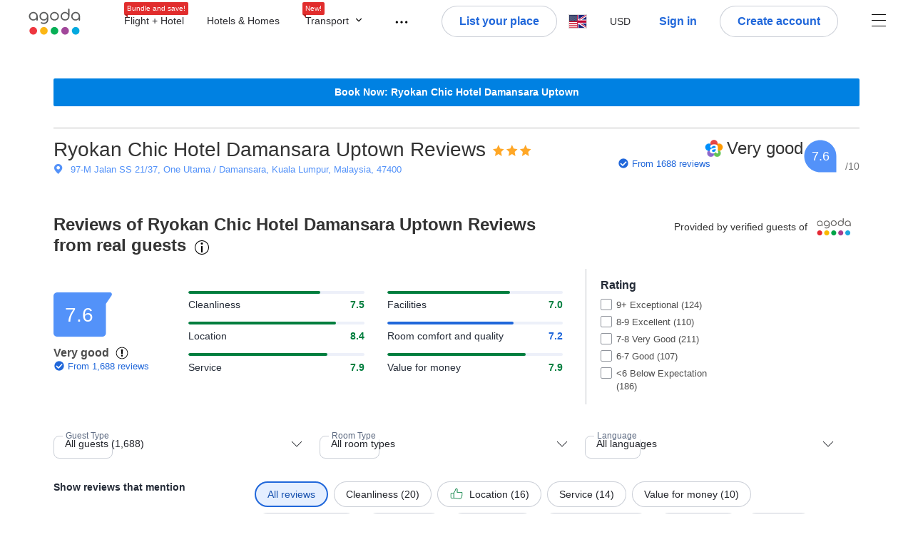

--- FILE ---
content_type: text/html; charset=utf-8
request_url: https://www.agoda.com/ryokan-chic-hotel-damansara-uptown/reviews/kuala-lumpur-my.html
body_size: 47767
content:

<!DOCTYPE html>
<html lang="en" kite-lang="en" class="chrome no-js" dir="ltr">
<head>
    <meta charset="utf-8" />
        <meta name="viewport" content="width=device-width, initial-scale=1.0" />
    
        <meta name="referrer" content="origin-when-cross-origin" />
    
    <title></title>
    <link rel="icon" href="/favicon.ico" />

<script type="text/javascript" id="messagingClientLite">
!function(t,e){if("object"==typeof exports&&"object"==typeof module)module.exports=e();else if("function"==typeof define&&define.amd)define([],e);else{var n=e();for(var r in n)("object"==typeof exports?exports:t)[r]=n[r]}}("undefined"!=typeof self?self:this,(function(){return function(t){var e={};function n(r){if(e[r])return e[r].exports;var i=e[r]={i:r,l:!1,exports:{}};return t[r].call(i.exports,i,i.exports,n),i.l=!0,i.exports}return n.m=t,n.c=e,n.d=function(t,e,r){n.o(t,e)||Object.defineProperty(t,e,{enumerable:!0,get:r})},n.r=function(t){"undefined"!=typeof Symbol&&Symbol.toStringTag&&Object.defineProperty(t,Symbol.toStringTag,{value:"Module"}),Object.defineProperty(t,"__esModule",{value:!0})},n.t=function(t,e){if(1&e&&(t=n(t)),8&e)return t;if(4&e&&"object"==typeof t&&t&&t.__esModule)return t;var r=Object.create(null);if(n.r(r),Object.defineProperty(r,"default",{enumerable:!0,value:t}),2&e&&"string"!=typeof t)for(var i in t)n.d(r,i,function(e){return t[e]}.bind(null,i));return r},n.n=function(t){var e=t&&t.__esModule?function(){return t.default}:function(){return t};return n.d(e,"a",e),e},n.o=function(t,e){return Object.prototype.hasOwnProperty.call(t,e)},n.p="",n(n.s=232)}({0:function(t,e,n){"use strict";n.d(e,"c",(function(){return i})),n.d(e,"a",(function(){return o})),n.d(e,"b",(function(){return u})),n.d(e,"d",(function(){return s})),n.d(e,"g",(function(){return a})),n.d(e,"e",(function(){return c})),n.d(e,"f",(function(){return f}));var r=function(t,e){return(r=Object.setPrototypeOf||{__proto__:[]}instanceof Array&&function(t,e){t.__proto__=e}||function(t,e){for(var n in e)Object.prototype.hasOwnProperty.call(e,n)&&(t[n]=e[n])})(t,e)};function i(t,e){if("function"!=typeof e&&null!==e)throw new TypeError("Class extends value "+String(e)+" is not a constructor or null");function n(){this.constructor=t}r(t,e),t.prototype=null===e?Object.create(e):(n.prototype=e.prototype,new n)}var o=function(){return(o=Object.assign||function(t){for(var e,n=1,r=arguments.length;n<r;n++)for(var i in e=arguments[n])Object.prototype.hasOwnProperty.call(e,i)&&(t[i]=e[i]);return t}).apply(this,arguments)};function u(t,e,n,r){return new(n||(n=Promise))((function(i,o){function u(t){try{a(r.next(t))}catch(t){o(t)}}function s(t){try{a(r.throw(t))}catch(t){o(t)}}function a(t){var e;t.done?i(t.value):(e=t.value,e instanceof n?e:new n((function(t){t(e)}))).then(u,s)}a((r=r.apply(t,e||[])).next())}))}function s(t,e){var n,r,i,o,u={label:0,sent:function(){if(1&i[0])throw i[1];return i[1]},trys:[],ops:[]};return o={next:s(0),throw:s(1),return:s(2)},"function"==typeof Symbol&&(o[Symbol.iterator]=function(){return this}),o;function s(s){return function(a){return function(s){if(n)throw new TypeError("Generator is already executing.");for(;o&&(o=0,s[0]&&(u=0)),u;)try{if(n=1,r&&(i=2&s[0]?r.return:s[0]?r.throw||((i=r.return)&&i.call(r),0):r.next)&&!(i=i.call(r,s[1])).done)return i;switch(r=0,i&&(s=[2&s[0],i.value]),s[0]){case 0:case 1:i=s;break;case 4:return u.label++,{value:s[1],done:!1};case 5:u.label++,r=s[1],s=[0];continue;case 7:s=u.ops.pop(),u.trys.pop();continue;default:if(!(i=u.trys,(i=i.length>0&&i[i.length-1])||6!==s[0]&&2!==s[0])){u=0;continue}if(3===s[0]&&(!i||s[1]>i[0]&&s[1]<i[3])){u.label=s[1];break}if(6===s[0]&&u.label<i[1]){u.label=i[1],i=s;break}if(i&&u.label<i[2]){u.label=i[2],u.ops.push(s);break}i[2]&&u.ops.pop(),u.trys.pop();continue}s=e.call(t,u)}catch(t){s=[6,t],r=0}finally{n=i=0}if(5&s[0])throw s[1];return{value:s[0]?s[1]:void 0,done:!0}}([s,a])}}}Object.create;function a(t){var e="function"==typeof Symbol&&Symbol.iterator,n=e&&t[e],r=0;if(n)return n.call(t);if(t&&"number"==typeof t.length)return{next:function(){return t&&r>=t.length&&(t=void 0),{value:t&&t[r++],done:!t}}};throw new TypeError(e?"Object is not iterable.":"Symbol.iterator is not defined.")}function c(t,e){var n="function"==typeof Symbol&&t[Symbol.iterator];if(!n)return t;var r,i,o=n.call(t),u=[];try{for(;(void 0===e||e-- >0)&&!(r=o.next()).done;)u.push(r.value)}catch(t){i={error:t}}finally{try{r&&!r.done&&(n=o.return)&&n.call(o)}finally{if(i)throw i.error}}return u}function f(t,e,n){if(n||2===arguments.length)for(var r,i=0,o=e.length;i<o;i++)!r&&i in e||(r||(r=Array.prototype.slice.call(e,0,i)),r[i]=e[i]);return t.concat(r||Array.prototype.slice.call(e))}Object.create},1:function(t,e,n){"use strict";(function(t){n.d(e,"a",(function(){return r}));var r=function(){function e(){}return e.current=function(){var e="undefined"!=typeof window?window:"undefined"!=typeof self?self:void 0!==t?t:null;if(!e)throw new Error("Unsupported environment.");return e},e}()}).call(this,n(30))},13:function(t,e,n){"use strict";n.d(e,"a",(function(){return i})),n.d(e,"b",(function(){return r}));var r,i={measurement:0,default:1,log:2};!function(t){t[t.measurement=0]="measurement",t[t.generic=1]="generic",t[t.log=2]="log"}(r||(r={}))},17:function(t,e,n){"use strict";function r(t,e,n){for(var r=n.length,i=0;i<r;i++){var o=n[i];if(o)for(var u in o)o.hasOwnProperty(u)&&t(u,o[u])}}n.d(e,"a",(function(){return r}))},18:function(t,e,n){"use strict";n.d(e,"b",(function(){return i})),n.d(e,"a",(function(){return u}));var r=n(13);function i(t){var e=r.a[t];return e=void 0===e?r.a.default:e}var o={trace:0,debug:1,info:2,warn:3,error:4,fatal:5};function u(t,e){if("measurement"===t){var n=e.name;return delete e.name,n}if("log"===t){var r=o[e.level];return r="number"==typeof r?r:2,delete e.level,r.toString()}return t}},232:function(t,e,n){"use strict";n.r(e),n.d(e,"MessagingClient",(function(){return a}));var r=n(1),i=n(73),o=n(28),u=function(){function t(){this.buffer={items:[]},this.contextData={}}return t.prototype.send=function(e){var n=this.buffer.items,r=t.MaxBufferSize-n.length;r>0&&(e instanceof Array?(r<e.length&&(e=e.slice(0,r)),this.buffer.items=e.concat(n)):this.buffer.items.push(e))},t.prototype.dispose=function(t){this.buffer.items.length=0,t&&t()},t.prototype.environment=function(t){},t.prototype.context=function(t){var e=this.contextData;e.sessionId=t.sessionId||e.sessionId,e.userId=t.userId||e.userId},t.MaxBufferSize=15e3,t}(),s=n(36),a=function(){function t(t){this._test=t}return t.create=function(e){return t.instantiate(e)},t.instantiate=function(e){return(new t).instantiate(e)},t.environment=function(e){return new t(e)},t.prototype.instantiate=function(t){var e,n,r=o.a.get();if(r.environment=r.environment||t,r.test=r.test||this._test,r.messagingClient)return r.messagingClient;var a=new u,c=new s.a(a,new i.a,null!==(n=null===(e=r.environment)||void 0===e?void 0:e.apiKey)&&void 0!==n?n:"");return r.buffer=a.buffer,r.context=a.contextData,r.messagingClient=c,c},t}();r.a.current().MessagingClient=a,a.instantiate()},28:function(t,e,n){"use strict";n.d(e,"a",(function(){return o}));var r=n(1),i="MessagingClient-LiteData",o=function(){function t(){}return t.get=function(){var t=r.a.current();return t[i]||(t[i]={})},t.clear=function(){delete r.a.current()[i]},t}()},30:function(t,e){var n;n=function(){return this}();try{n=n||new Function("return this")()}catch(t){"object"==typeof window&&(n=window)}t.exports=n},35:function(t,e,n){"use strict";n.d(e,"a",(function(){return r}));var r=function(){function t(){}return t.current=function(){return window&&window.__MCJS_EXTENSION_DATA__||{}},t}()},36:function(t,e,n){"use strict";n.d(e,"a",(function(){return y}));var r=n(0),i=function(t){function e(){var n=t.call(this,"Bridge not exist")||this;return Object.setPrototypeOf(n,e.prototype),n}return Object(r.c)(e,t),e}(Error),o=function(t){function e(n){var r=t.call(this,"Unsupported bridge version: ".concat(n))||this;return Object.setPrototypeOf(r,e.prototype),r}return Object(r.c)(e,t),e}(Error),u=function(t){function e(){var n=t.call(this,"Operation Timeout error")||this;return Object.setPrototypeOf(n,e.prototype),n}return Object(r.c)(e,t),e}(Error),s=function(t){function e(n){var r,i,o=this;return(o=t.call(this,(null===(r=n.error)||void 0===r?void 0:r.message)||"Unknown error")||this).code=(null===(i=n.error)||void 0===i?void 0:i.code)||"UNKNOWN",Object.setPrototypeOf(o,e.prototype),o}return Object(r.c)(e,t),e}(Error);function a(t,e){return Object(r.b)(this,void 0,void 0,(function(){var n,i,o;return Object(r.d)(this,(function(r){switch(r.label){case 0:if((n=e.signal).aborted)throw new Error("Operation canceled");i=new AbortController,n.addEventListener("abort",(function(){}),{once:!0,signal:i.signal}),r.label=1;case 1:return r.trys.push([1,,3,4]),[4,t()];case 2:if(o=r.sent(),n.aborted)throw new Error("Operation canceled");return[3,4];case 3:return i.abort(),[7];case 4:return[2,o]}}))}))}function c(t,e){return Object(r.b)(this,void 0,void 0,(function(){function n(){return Object(r.b)(this,void 0,void 0,(function(){return Object(r.d)(this,(function(e){switch(e.label){case 0:return e.trys.push([0,,2,3]),[4,a(t,{signal:o.signal})];case 1:return[2,e.sent()];case 2:return i.abort(),[7];case 3:return[2]}}))}))}var i,o,s,c=this;return Object(r.d)(this,(function(t){switch(t.label){case 0:return i=new AbortController,o=new AbortController,s=function(){return Object(r.b)(c,void 0,void 0,(function(){return Object(r.d)(this,(function(t){return[2,new Promise((function(t,n){var r=setTimeout((function(){i.signal.aborted?t(void 0):(o.abort(),n(new u)),clearTimeout(r)}),e.timeout)}))]}))}))},[4,Promise.race([s(),n()])];case 1:return[2,t.sent()]}}))}))}function f(t){return Object(r.b)(this,void 0,void 0,(function(){return Object(r.d)(this,(function(e){return[2,new Promise((function(e,n){setTimeout((function(){try{var r=t();e(r)}catch(t){n(t)}}),0)}))]}))}))}var l,d=function(){function t(t){this.bridge=t}return t.prototype.postMessage=function(t){return Object(r.b)(this,void 0,void 0,(function(){var e,n,i=this;return Object(r.d)(this,(function(o){switch(o.label){case 0:return[4,c((function(){return Object(r.b)(i,void 0,void 0,(function(){var e=this;return Object(r.d)(this,(function(n){return[2,f((function(){return e.bridge.postMessage(JSON.stringify(t))}))]}))}))}),{timeout:5e3})];case 1:if(e=o.sent(),"error"===(n=JSON.parse(e)).status)throw new s(n);return[2,n]}}))}))},t}(),b=function(){function t(t){this.bridge=t}return t.prototype.postMessage=function(t){return Object(r.b)(this,void 0,void 0,(function(){var e,n=this;return Object(r.d)(this,(function(i){switch(i.label){case 0:return[4,c((function(){return Object(r.b)(n,void 0,void 0,(function(){return Object(r.d)(this,(function(e){return[2,this.bridge.nativePromise("mcjsBridge","postMessage",t)]}))}))}),{timeout:5e3})];case 1:if("error"===(e=i.sent()).status)throw new s(e);return[2,e]}}))}))},t}(),v=function(){function t(t){this.bridge=t}return t.prototype.postMessage=function(t){return Object(r.b)(this,void 0,void 0,(function(){var e,n=this;return Object(r.d)(this,(function(r){switch(r.label){case 0:return[4,c((function(){return n.bridge.postMessage(t)}),{timeout:5e3})];case 1:if("error"===(e=r.sent()).status)throw new s(e);return[2,e]}}))}))},t}();function p(t){var e,n,i,u,a,p,h,m,g,y;return Object(r.b)(this,void 0,void 0,(function(){var w,O,j,_,x,S,M=this;return Object(r.d)(this,(function(E){switch(E.label){case 0:return l?[2,l]:(null===(e=null==t?void 0:t.Capacitor)||void 0===e?void 0:e.isNativePlatform())&&(null===(n=null==t?void 0:t.Capacitor)||void 0===n?void 0:n.isPluginAvailable("mcjsBridge"))?(w=t.Capacitor,[4,c((function(){return w.nativePromise("mcjsBridge","postMessage",{type:"get-bridge-version"})}),{timeout:5e3})]):[3,2];case 1:if("success"!==(S=E.sent()).status)throw new s(S);switch(null===(i=S.data)||void 0===i?void 0:i.version){case 1:return[2,l=new b(t.Capacitor)];default:throw new o(null===(u=S.data)||void 0===u?void 0:u.version)}return[3,7];case 2:return(null===(p=null===(a=null==t?void 0:t.webkit)||void 0===a?void 0:a.messageHandlers)||void 0===p?void 0:p.mcjsBridge)?(O=t.webkit.messageHandlers.mcjsBridge,[4,c((function(){return O.postMessage({type:"get-bridge-version"})}),{timeout:5e3})]):[3,4];case 3:if("success"!==(S=E.sent()).status)throw new s(S);switch(null===(h=S.data)||void 0===h?void 0:h.version){case 1:return[2,l=new v(t.webkit.messageHandlers.mcjsBridge)];default:throw new o(null===(m=S.data)||void 0===m?void 0:m.version)}return[3,7];case 4:return(null==t?void 0:t.mcjsBridge)?(j=t.mcjsBridge,_=function(){return j.postMessage(JSON.stringify({type:"get-bridge-version"}))},[4,c((function(){return Object(r.b)(M,void 0,void 0,(function(){return Object(r.d)(this,(function(t){return[2,f((function(){return _()}))]}))}))}),{timeout:5e3})]):[3,6];case 5:if(x=E.sent(),"success"!==(S=JSON.parse(x)).status)throw new s(S);switch(null===(g=S.data)||void 0===g?void 0:g.version){case 1:return[2,l=new d(t.mcjsBridge)];default:throw new o(null===(y=S.data)||void 0===y?void 0:y.version)}return[3,7];case 6:return[2,void 0];case 7:return[2]}}))}))}var h=n(35),m=n(44),g=n(18),y=function(){function t(t,e,n){this.sender=t,this._time=e,this._apiKey=n,window.addEventListener("message",this.onMessageReceivedFromMimir.bind(this))}return t.prototype.onMessageReceivedFromMimir=function(t){var e,n;if("analytics-extension"===(null===(e=null==t?void 0:t.data)||void 0===e?void 0:e.id))switch(null===(n=t.data)||void 0===n?void 0:n.name){case"enable-debug-mode":this.debug(!0);break;case"disable-debug-mode":this.debug(!1)}},t.prototype.create=function(t,e,n){var r=Number(null==n?void 0:n.timestamp);("number"!=typeof r||isNaN(r)||r<1e5)&&(r=this._time.now());var i={_meta:{timestamp:r,type:t}};return e&&Object(m.a)(i,e),i},t.prototype.send=function(t,e){var n,i;return Object(r.b)(this,void 0,void 0,(function(){var o;return Object(r.d)(this,(function(r){switch(r.label){case 0:if(!t||!t._meta)throw new Error("Message or message type is undefined");t=JSON.parse(JSON.stringify(t)),null!==(n=(i=t._meta).timestamp)&&void 0!==n||(i.timestamp=this._time.now()),t._meta.tabId=h.a.current().tabId,r.label=1;case 1:return r.trys.push([1,3,,4]),[4,this.bridgeToNative(t)];case 2:return r.sent(),[3,4];case 3:return o=r.sent(),this.addBridgeFallbackReason(t,o),this.sender.send(t,e),[3,4];case 4:return[2]}}))}))},t.prototype.bridgeToNative=function(t){return Object(r.b)(this,void 0,void 0,(function(){var e,n,o,u;return Object(r.d)(this,(function(s){switch(s.label){case 0:return[4,p(window)];case 1:if(!(e=s.sent()))throw new i;return delete(n=Object(r.a)({},t))._meta,o=Object(g.a)(t._meta.type,t),u=Object(g.b)(t._meta.type),[4,e.postMessage({type:"send-message",data:{timestamp:t._meta.timestamp||0,messageName:o,partitionKey:"",messageType:u,payload:JSON.stringify(n),apiKey:this._apiKey}})];case 2:return s.sent(),[2]}}))}))},t.prototype.addBridgeFallbackReason=function(t,e){e instanceof i?t._meta.webview_bridge_fallback_reason="BRIDGE_NOT_EXIST":e instanceof o?t._meta.webview_bridge_fallback_reason="UNSUPPORTED_BRIDGE_VERSION":e instanceof u?t._meta.webview_bridge_fallback_reason="BRIDGE_TIMEOUT_ERROR":e instanceof s?t._meta.webview_bridge_fallback_reason=e.code:e instanceof Error?t._meta.webview_bridge_fallback_reason=e.message:t._meta.webview_bridge_fallback_reason="UNKNOWN_ERROR"},t.prototype.debug=function(t,e){this.sender.environment({debug:t,logs:e})},t.prototype.context=function(t){this.sender.context(t)},t}()},44:function(t,e,n){"use strict";n.d(e,"a",(function(){return i}));var r=n(17);function i(t){for(var e=[],n=1;n<arguments.length;n++)e[n-1]=arguments[n];return t||(t={}),Object(r.a)((function(e,n){void 0===t[e]&&(t[e]=n)}),t,e),t}},73:function(t,e,n){"use strict";n.d(e,"a",(function(){return r}));var r=function(){function t(){}return t.prototype.now=function(){return+new Date},t}()}})}));
</script><script type="text/javascript">
const messagingClient = MessagingClient.instantiate();

function loadErrorHandler(err) {
    const src = err.path[0].src;
    const href = err.path[0].href;
    var message = ["could not load", src ? src : href].join(" ");
    try {
        const log = messagingClient.create('log', { logLevel: 'error', message: message, applicationName: 'cronos', loggerName: 'Fe.Cronos.Logger' });
        messagingClient.send(log);
    }
    catch (exception) {
    }
}
</script>    
    <link href='https://cdn6.agoda.net/cdn-accom-web/js/assets/browser-bundle/961-403f5f25097e.css' rel='stylesheet' onerror='loadErrorHandler.call(this, event)'/><link href='https://cdn6.agoda.net/cdn-accom-web/js/assets/browser-bundle/9528-13a22e9b2efe.css' rel='stylesheet' onerror='loadErrorHandler.call(this, event)'/><link href='https://cdn6.agoda.net/cdn-accom-web/js/assets/browser-bundle/1332-deeb6da9a74f.css' rel='stylesheet' onerror='loadErrorHandler.call(this, event)'/><link href='https://cdn6.agoda.net/cdn-accom-web/js/assets/browser-bundle/review-079b8ae3f8c8.css' rel='stylesheet' onerror='loadErrorHandler.call(this, event)'/>

    


            <script type="text/javascript" id="EdgeRedirect">
                try {
                    if (/MSIE \d|Trident.*rv:/.test(navigator.userAgent)) {
                        function getCookie(cname) {
                            var name = cname + "=";
                            var decodedCookie = decodeURIComponent(document.cookie);
                            var ca = decodedCookie.split(';');
                            for (var i = 0; i < ca.length; i++) {
                                var c = ca[i];
                                while (c.charAt(0) == ' ') {
                                    c = c.substring(1);
                                }
                                if (c.indexOf(name) == 0) {
                                    return c.substring(name.length, c.length);
                                }
                            }
                            return "";
                        }

                        function updateQueryStringParameter(uri, key, value) {
                            var re = new RegExp("([?&])" + key + "=.*?(&|$)", "i");
                            var separator = uri.indexOf('?') !== -1 ? "&" : "?";
                            if (uri.match(re)) {
                                return uri.replace(re, '$1' + key + "=" + value + '$2');
                            }
                            else {
                                return uri + separator + key + "=" + value;
                            }
                        }

                        var tracker = getCookie("agoda.user.03").split("&")[0].replace("UserId=", "");
                        window.location = 'microsoft-edge:' + updateQueryStringParameter(window.location.href, "follow_redirect", tracker);
                        // fall back url if cannot go to Edge browser
                        setTimeout(function () {
                            window.location = 'https://go.microsoft.com/fwlink/?linkid=2135547';
                        }, 1);
                    }
                } catch (e) {
                    // do nothing
                }
            </script>
        <script>
    try {
    !function(e,t){if("object"==typeof exports&&"object"==typeof module)module.exports=t();else if("function"==typeof define&&define.amd)define([],t);else{var n=t();for(var r in n)("object"==typeof exports?exports:e)[r]=n[r]}}(window,(function(){return function(e){var t={};function n(r){if(t[r])return t[r].exports;var i=t[r]={i:r,l:!1,exports:{}};return e[r].call(i.exports,i,i.exports,n),i.l=!0,i.exports}return n.m=e,n.c=t,n.d=function(e,t,r){n.o(e,t)||Object.defineProperty(e,t,{enumerable:!0,get:r})},n.r=function(e){"undefined"!=typeof Symbol&&Symbol.toStringTag&&Object.defineProperty(e,Symbol.toStringTag,{value:"Module"}),Object.defineProperty(e,"__esModule",{value:!0})},n.t=function(e,t){if(1&t&&(e=n(e)),8&t)return e;if(4&t&&"object"==typeof e&&e&&e.__esModule)return e;var r=Object.create(null);if(n.r(r),Object.defineProperty(r,"default",{enumerable:!0,value:e}),2&t&&"string"!=typeof e)for(var i in e)n.d(r,i,function(t){return e[t]}.bind(null,i));return r},n.n=function(e){var t=e&&e.__esModule?function(){return e.default}:function(){return e};return n.d(t,"a",t),t},n.o=function(e,t){return Object.prototype.hasOwnProperty.call(e,t)},n.p="",n(n.s=35)}({35:function(e,t,n){"use strict";Object.defineProperty(t,"__esModule",{value:!0}),n(36)},36:function(e,t){var n,r,i,o,u,f,c,a,l,p,s,d;u={passive:!0,capture:!0},f=new Date,c=function(){o=[],r=-1,n=null,s(addEventListener)},a=function(e,t){n||(n=t,r=e,i=new Date,s(removeEventListener),l())},l=function(){if(r>=0&&r<i-f){var e={entryType:"first-input",name:n.type,target:n.target,cancelable:n.cancelable,startTime:n.timeStamp,processingStart:n.timeStamp+r};o.forEach((function(t){t(e)})),o =[]}},p =function(e){if(e.cancelable){var t=(e.timeStamp>
        1e12?new Date:performance.now())-e.timeStamp;"pointerdown"==e.type?function(e,t){var n=function(){a(e,t),i()},r=function(){i()},i=function(){removeEventListener("pointerup",n,u),removeEventListener("pointercancel",r,u)};addEventListener("pointerup",n,u),addEventListener("pointercancel",r,u)}(t,e):a(t,e)}},s=function(e){["mousedown","keydown","touchstart","pointerdown"].forEach((function(t){return e(t,p,u)}))},d="hidden"===document.visibilityState?0:1/0,addEventListener("visibilitychange",(function e(t){"hidden"===document.visibilityState&&(d=t.timeStamp,removeEventListener("visibilitychange",e,!0))}),!0),c(),self.webVitals={firstInputPolyfill:function(e){o.push(e),l()},resetFirstInputPolyfill:c,get firstHiddenTime(){return d}}}})}));
    } catch(e) {
        window.webVitalsPolyfillDebugInfo = e;
    }
    window.performanceClientContext = {"isEnabled":true,"clientProfile":{"Device":1,"Os":2,"Client":1,"SubClient":0}} ?? {};
</script>


    <div id="seo-data"></div>

</head>

<body class=" desktop AVENGERS-2892 BWHF-4821 AVENGERS-2892 AVENGERS-2892 ltr themed theme-agoda">
    <div id="mockDataEnabled" value="False"></div>
    <div id="login-react-popup"></div>
    <div id="login-react-root"></div>
    <div id="pointsmax-panel-react-root" data-hotel-id="" data-signin-landing=""></div>

    <input id="backwardRequestVerificationToken"
           name="backwardRequestVerificationToken"
           type="hidden"
           value="JnaRYOuV2u5EaHSMrxYfvE07xAhIQRMZtNxtoy3g2Q8=:YKoNvrYQYi4pi2BdfVFDnWdvqsk=" />

<input id="requestVerificationToken"
       name="requestVerificationToken"
       type="hidden"
       value="CfDJ8Dkuqwv-0VhLoFfD8dw7lYzige1cLkJbgdEYPtBxvPxPda645cCP7jIGn3ZZKNNTprLK7wUh7EzVaeNGYKLJ_g_LnFIJuUIvZy-hxKLyo0ii60o5xngCUsIee0tyfKo9gkDHYUQmFhpQu5HMPzbLoM4" />



<script>
    (function () {
        var method;
        var noop = function () { };
        var methods = [
            'assert', 'clear', 'count', 'debug', 'dir', 'dirxml', 'error',
            'exception', 'group', 'groupCollapsed', 'groupEnd', 'info', 'log',
            'markTimeline', 'profile', 'profileEnd', 'table', 'time', 'timeEnd',
            'timeline', 'timelineEnd', 'timeStamp', 'trace', 'warn'
        ];
        var length = methods.length;
        var console = (window.console = window.console || {});

        while (length--) {
            method = methods[length];
            if (!console[method]) {
                console[method] = noop;
            }
        }

    }());
    window.loginParamsUrl = '/api/en-us/Login/Params';
    window.feMsgConfig = {"Environment":"production","Cluster":"am","DC":"am","PageTypeId":9,"Disable":true};
    window.ssoUrl = null;
    window.ssoLogoutUrl = null;

    var whitelabel = { theme: 'theme-agoda' };
    var agoda = agoda || {};
    agoda.isCronos = true;
    agoda.userDevice = {
        mobileDeviceType: 'NOTMOBILE',
        devicePlatformId: 1,
        deviceType: 'desktop'
    };
    agoda.featureList = {"RegulationShowExclusivePriceSetting":{},"ShowGoogleLogin":{}};
    agoda.isBrazeEnabled = true;
    agoda.login = { isReact: true };
    agoda.BrazeSettings = {"IsEnabled":false,"IsEnabledLogin":false,"IsWhiteLabelEnabled":false,"IsAllowOrigin":false,"IsNonLoginEnabled":false,"AllowPages":[],"ExcludeAids":[]};
</script>



<script>
    window.agoda = window.agoda || {};
    window.agoda.bVariantsConfig = {"expids":["WLPLAUNCH-1674","AVENGERS-2987","HERMES-4219","WLPLAUNCH-1674","BWHF-3505","JTBFP-615","CLICK-176-UCS","LT-1680","LT-1482-RED","PFE-12138","INSTANT-ACCRUAL","PFE-12250","CONTENTAPP-1489","CONTENTAPP-1871","CARTPACK-945","BWHF-5118","UNISAVE-374","AVENGERS-2987","AVENGERS-2892","PFE-12545","LT-1702","AVENGERS-2890","PFE-12556","TMKTWEB-1691","JTBUAT-313","WLPLAUNCH-1674","ICBE-192","CLICK-176-UCS","AVENGERS-2987","ACT-5422","AVENGERS-2892","JTBUAT-313","AVENGERS-2890","TMKTWEB-1691","ADSREQ-1614","ADSFNDN-594","PKGWEB-494","SKYC-11670","PMARKETING-3307","WLPLAUNCH-1674","JTBFP-615","LT-1702","PFE-12250","BWHF-4821","ROOMIE-2041","CARTPACK-945","BWHF-5118","UNISAVE-374","LT-1537","AVENGERS-2987","AVENGERS-2892","PFE-12545","AVENGERS-2890","PFE-12556","JTBUAT-313","BWHF-5582"],"unseenExpids":{"login-4217":false},"endpoint":"/api/cronos/layout/unseenexperiments/send","expiry":0}
</script>

<script>
    var agoda = window.agoda || {};
    agoda.pageConfig =  {"correlationId":"d8aa8a79-3d52-4837-a48b-fe21d0ce4d51","analyticsSessionId":"-7959455594521450637","pageTypeId":9,"realLanguageId":1,"languageId":1,"origin":"US","stateCode":"OH","cid":-1,"tag":"","userId":"5fc10b0c-41a4-487c-b678-43a7e103a880","whitelabelid":1,"loginLvl":0,"storefrontId":3,"currencyId":7,"currencyCode":"USD","htmlLanguage":"en-us","cultureInfoName":"en-us","machineName":"am-pc-4g-acm-web-user-5d668fc9d5-qwl9g","trafficGroupId":4,"sessionId":"q4pek3dbecmvprypi35cxg2e","trafficSubGroupId":4,"aid":130243,"useFullPageLogin":true,"cttp":2,"isRealUser":true,"mode":"production","utm_medium":"","utm_source":"","utm_campaign":"","utm_content":"","utm_term":"","browserFamily":"Chrome","cdnDomain":"agoda.net"};
    agoda.userDevice =  {"devicePlatformId":1,"deviceType":"desktop","mobileDeviceType":"NOTMOBILE"};
    agoda.userAgentInfo =  {"isPrerender":false};
    agoda.rumpagetype = '';
    window.webgateApiUrl = 'https://www.agoda.com';
    window.gatewayApiUrl = '//www.agoda.com/api/gw';
</script>
<script>
    var agoda = agoda || {};
    agoda.features = {"agodaHomes":{},"flights":{},"pointsMax":{},"accommodation":{},"agodaCash":{},"cashBack":{},"comparePrices":{},"reviews":{"isOverheardHomeEnabled":true,"propertyRatingScale":10,"propertyDefaultProvider":-1,"isSubmissionEnabled":true,"isStarRatingPopupEnabled":true},"agodaVip":{},"currency":{"isCurrencySwitchRequired":true,"priceDisplay":true},"language":{"isLanguageSwitchRequired":true,"defaultLanguage":"en-us"},"footerAncillaryLinks":{},"trendingDataContents":{},"branding":{"brands":["agoda","priceline","kayak","rental-cars","booking-com","open-table"],"brandsWithText":[]},"userManageBooking":{"isHotelEnabled":true,"isFlightEnabled":true},"userMessaging":{},"userProfile":{"isSocialEnabled":true,"isPaymentEnabled":true,"isEmailSubscriptionEnabled":true},"favorites":{},"facebookLogin":{},"stacklaWidget":{},"hygienePlusBanner":{},"featuredLuxuryHotel":{},"bestPriceGuarantee":{},"accountProviders":{"mobileNumber":true},"manageMyBookings":{"showContactProperty":true,"showQuickAnswers":true,"showAirportTransfer":true,"showExternalBookingId":false},"chinaMarket":{},"login":{"showBenefits":true,"resetPasswordRedirect":false},"signUp":{},"tealium":{"account":"agoda"},"privateSale":{},"googleMaps":{"parameters":{"channel":"agoda","client":"gme-booking","key":"AIzaSyC8COgFCyVzK5lDTEqp__tEGkTqRPnIjkM"}},"groundTransport":{},"flightHotelPackages":{"backgroundUrl":"https://cdn6.agoda.net/images/PACKAGES-251/default/pkg_headbg_modifysearch@2x.jpg","mobileSearchHeaderBackground":null},"multiHotelPackages":{},"connectedTrip":{},"myBookingsButton":{"buttonBehavior":"link"},"occupancyOptions":{"showOccupancyOptions":true,"solo":true,"couple":true,"family":true,"group":true,"business":true},"themedDomestic":{},"flightCrossSellHotel":{},"coupons":{"pageVersion":1},"activities":{},"navigationProductMenu":{"accommodations":{"isEnabled":true,"isMultiProductPanelEnabled":false},"flights":{"isEnabled":true,"isMultiProductPanelEnabled":false},"packages":{"isEnabled":true,"isMultiProductPanelEnabled":false},"deals":{"isEnabled":true,"isMultiProductPanelEnabled":false},"homes":{"isEnabled":true,"isMultiProductPanelEnabled":false},"airportsTransfer":{"isEnabled":true,"isMultiProductPanelEnabled":false},"carRentals":{"isEnabled":true,"isMultiProductPanelEnabled":false},"thingsToDo":{"isEnabled":false,"isMultiProductPanelEnabled":false},"cruises":{"isEnabled":false,"isMultiProductPanelEnabled":false},"tourTravel":{"isEnabled":false,"isMultiProductPanelEnabled":false},"activities":{"isEnabled":true,"isMultiProductPanelEnabled":true}},"redirectToApp":{},"shoppingCart":{},"logo":{"locales":{"default":{"name":"agoda-color-default","url":"images/kite-js/logo/agoda/color-default.svg"}},"width":89,"height":37},"agodaPreferred":{},"bookOnRequest":{},"shoppingCartIconStyle":{"size":"xl2"},"taxAndFeeLabelInCart":{"withPassenger":false},"showTimeLimitedOffers":{},"directPartners":{"bzbciti":{"partnerNameCms":304930,"logoImageUrl":"https://cdn6.agoda.net/images/external_loyalty/partners/Buzzbees/logo-citi.svg","loginRedirectUrl":"/partner/bzbciti/login","cms":{"partnerannouncementprelogintext":301576,"loginredirectconfirmationmodalcancelbuttonlabel":252233,"tncinitialtext":143881,"redemptionboxredeembuttonactivelabel":134503,"redemptionpricebannerdisplaytext":277306,"loginpanelbodytext":301575,"loginpanelheadertext":301574,"redeempointsamountexceedsbookingamounterrortext":142639,"maxpointsapplylabel":301581,"loginredirectconfirmationmodalbodytext":301578,"redemptionboxtitle":134501,"loginredirectconfirmationmodalheadertext":301577,"rewardsbalancetext":257840,"programdisplayeconomicstext":252241,"redemptionboxredeembuttoninactivelabel":134502,"loginpanelloginbuttonlabel":134499,"pricebreakdownredemptionlineitemlabel":301583,"partnerannouncementpostlogintext":301582,"bookingamountislessthanminimumbookingamounterrortext":142640,"redemptionboxrewardfiatequivalentlabel":258529,"programdisplaybalancelabel":252234,"loginredirectconfirmationmodalprimarybuttonlabel":292420,"redeempointsamountexceedsavailableamounterrortext":150023,"pricebreakdownredemptionlineitemtext":258908,"tnclattertext":143882,"redeempointsamountlessthanminredeempointerrortext":143476},"showLoginRedirectConfirmationModal":true,"programDisplayEconomicsPtcMultiplier":1,"maxPointsEnabled":true,"programs":[{"key":"bzbciti","logoUrl":"https://cdn6.agoda.net/images/external_loyalty/partners/Buzzbees/logo-citi.svg","cms":{"pricebreakdownredemptionlineitemlabel":301583,"pricebreakdownredemptionlineitembookingdetailpointsunit":301579,"pricebreakdownredemptionlineitembookingdetaillabel":301583,"displaybalanceunit":301579,"redemptionboxtitle":134501,"pricebreakdownredemptionlineitempointsunit":301579,"displaybalanceeconomicunit":301580},"sortOrder":1}]},"bzbnpl":{"partnerNameCms":316159,"logoImageUrl":"https://cdn6.agoda.net/images/external_loyalty/partners/Buzzbees/logo_nestle2.svg","loginRedirectUrl":"/partner/bzbnpl/login","cms":{"loginredirectconfirmationmodalcancelbuttonlabel":252233,"programdisplayeconomicstext":252241,"redemptionboxredeembuttoninactivelabel":134502,"tncinitialtext":143881,"loginpanelloginbuttonlabel":134499,"redemptionboxredeembuttonactivelabel":134503,"redemptionpricebannerdisplaytext":277306,"loginpanelbodytext":311216,"loginpanelheadertext":311215,"redeempointsamountexceedsbookingamounterrortext":142639,"maxpointsapplylabel":301581,"loginredirectconfirmationmodalbodytext":301578,"pricebreakdownredemptionlineitemlabel":301583,"bookingamountislessthanminimumbookingamounterrortext":142640,"redemptionboxtitle":134501,"redemptionboxrewardfiatequivalentlabel":258529,"programdisplaybalancelabel":252234,"loginredirectconfirmationmodalprimarybuttonlabel":292420,"redeempointsamountexceedsavailableamounterrortext":150023,"pricebreakdownredemptionlineitemtext":258908,"tnclattertext":143882,"loginredirectconfirmationmodalheadertext":301577,"rewardsbalancetext":257840,"redeempointsamountlessthanminredeempointerrortext":143476},"showLoginRedirectConfirmationModal":true,"programDisplayEconomicsPtcMultiplier":1,"maxPointsEnabled":true,"programs":[{"key":"nestle","logoUrl":"https://cdn6.agoda.net/images/external_loyalty/partners/Buzzbees/logo_nestle2.svg","cms":{"pricebreakdownredemptionlineitemlabel":301583,"pricebreakdownredemptionlineitembookingdetailpointsunit":311217,"pricebreakdownredemptionlineitembookingdetaillabel":301583,"displaybalanceunit":301579,"redemptionboxtitle":134501,"pricebreakdownredemptionlineitempointsunit":311217,"displaybalanceeconomicunit":301580},"sortOrder":1}]},"bzbmpm":{"partnerNameCms":321454,"logoImageUrl":"https://cdn6.agoda.net/images/external_loyalty/partners/Buzzbees/logo_mall2.svg","loginRedirectUrl":"/partner/bzbmpm/login","cms":{"partnerannouncementprelogintext":336215,"loginredirectconfirmationmodalcancelbuttonlabel":252233,"tncinitialtext":143881,"redemptionboxredeembuttonactivelabel":134503,"redemptionpricebannerdisplaytext":277306,"loginpanelbodytext":322238,"loginpanelheadertext":322237,"redeempointsamountexceedsbookingamounterrortext":142639,"maxpointsapplylabel":301581,"loginredirectconfirmationmodalbodytext":301578,"redemptionboxtitle":134501,"loginredirectconfirmationmodalheadertext":301577,"rewardsbalancetext":257840,"programdisplayeconomicstext":252241,"redemptionboxredeembuttoninactivelabel":134502,"loginpanelloginbuttonlabel":134499,"pricebreakdownredemptionlineitemlabel":322239,"partnerannouncementpostlogintext":336216,"bookingamountislessthanminimumbookingamounterrortext":142640,"redemptionboxrewardfiatequivalentlabel":258529,"programdisplaybalancelabel":252234,"loginredirectconfirmationmodalprimarybuttonlabel":292420,"redeempointsamountexceedsavailableamounterrortext":150023,"pricebreakdownredemptionlineitemtext":258908,"tnclattertext":143882,"redeempointsamountlessthanminredeempointerrortext":143476},"showLoginRedirectConfirmationModal":true,"programDisplayEconomicsPtcMultiplier":1,"maxPointsEnabled":true,"programs":[{"key":"mcard","logoUrl":"https://cdn6.agoda.net/images/external_loyalty/partners/Buzzbees/logo_mall2.svg","cms":{"pricebreakdownredemptionlineitemlabel":322239,"pricebreakdownredemptionlineitembookingdetailpointsunit":311217,"pricebreakdownredemptionlineitembookingdetaillabel":322239,"displaybalanceunit":301579,"redemptionboxtitle":134501,"pricebreakdownredemptionlineitempointsunit":311217,"displaybalanceeconomicunit":301580},"sortOrder":1}]},"dbshkuat":{"partnerNameCms":252229,"logoImageUrl":"https://cdn.agoda.net/images/mvc/default/ex.png","loginRedirectUrl":"/partner/dbshkuat/login","cms":{"partnerannouncementprelogintext":252236,"loginredirectconfirmationmodalcancelbuttonlabel":252233,"tncinitialtext":101,"redemptionboxredeembuttonactivelabel":134503,"redemptionpricebannerdisplaytext":277306,"loginpanelbodytext":263823,"tnclatterlinktext":103,"loginpanelheadertext":260560,"partnerannouncementpreloginlink":269661,"redeempointsamountexceedsbookingamounterrortext":142639,"maxpointsapplylabel":252235,"loginredirectconfirmationmodalbodytext":252231,"redemptionboxtitle":277835,"partnerannouncementpostloginlinklabel":269660,"loginredirectconfirmationmodalheadertext":252230,"rewardsbalancetext":257840,"programdisplayeconomicstext":252241,"redemptionboxredeembuttoninactivelabel":134502,"partnerannouncementpostloginlink":269661,"loginpanelloginbuttonlabel":269757,"pricebreakdownredemptionlineitemlabel":258530,"partnerannouncementpostlogintext":269829,"bookingamountislessthanminimumbookingamounterrortext":142640,"redemptionboxrewardfiatequivalentlabel":258529,"partnerannouncementpreloginlinklabel":269660,"programdisplaybalancelabel":252234,"loginredirectconfirmationmodalprimarybuttonlabel":252232,"redeempointsamountexceedsavailableamounterrortext":150023,"pricebreakdownredemptionlineitemtext":258908,"tnclattertext":102,"redeempointsamountlessthanminredeempointerrortext":143476},"showLoginRedirectConfirmationModal":true,"programDisplayEconomicsPtcMultiplier":1,"maxPointsEnabled":true,"programs":[{"key":"DBS","logoUrl":"https://cdn6.agoda.net/images/external_loyalty/partners/dbs/dbs_dbs-dollar.png","cms":{"pricebreakdownredemptionlineitemlabel":263825,"pricebreakdownredemptionlineitembookingdetailpointsunit":269759,"pricebreakdownredemptionlineitembookingdetaillabel":263825,"displaybalanceunit":258896,"redemptionboxtitle":277835,"displayname":258900,"pricebreakdownredemptionlineitempointsunit":269759,"displaybalanceeconomicunit":258904},"sortOrder":1},{"key":"COM","logoUrl":"https://cdn6.agoda.net/images/external_loyalty/partners/dbs/dbs_compass-dollar_2.png","cms":{"pricebreakdownredemptionlineitemlabel":263826,"pricebreakdownredemptionlineitembookingdetailpointsunit":269760,"pricebreakdownredemptionlineitembookingdetaillabel":263826,"displaybalanceunit":258897,"redemptionboxtitle":277835,"displayname":258901,"pricebreakdownredemptionlineitempointsunit":269760,"displaybalanceeconomicunit":258905},"sortOrder":1}]},"bzbdmt":{"partnerNameCms":321455,"logoImageUrl":"https://cdn6.agoda.net/images/external_loyalty/partners/Buzzbees/logo_donmueng2.svg","loginRedirectUrl":"/partner/bzbdmt/login","cms":{"loginredirectconfirmationmodalcancelbuttonlabel":252233,"programdisplayeconomicstext":252241,"redemptionboxredeembuttoninactivelabel":134502,"tncinitialtext":143881,"loginpanelloginbuttonlabel":134499,"redemptionboxredeembuttonactivelabel":134503,"redemptionpricebannerdisplaytext":277306,"loginpanelbodytext":322241,"loginpanelheadertext":322240,"redeempointsamountexceedsbookingamounterrortext":142639,"maxpointsapplylabel":301581,"loginredirectconfirmationmodalbodytext":301578,"pricebreakdownredemptionlineitemlabel":322242,"bookingamountislessthanminimumbookingamounterrortext":142640,"redemptionboxtitle":134501,"redemptionboxrewardfiatequivalentlabel":258529,"programdisplaybalancelabel":252234,"loginredirectconfirmationmodalprimarybuttonlabel":292420,"redeempointsamountexceedsavailableamounterrortext":150023,"pricebreakdownredemptionlineitemtext":258908,"tnclattertext":143882,"loginredirectconfirmationmodalheadertext":301577,"rewardsbalancetext":257840,"redeempointsamountlessthanminredeempointerrortext":143476},"showLoginRedirectConfirmationModal":true,"programDisplayEconomicsPtcMultiplier":1,"maxPointsEnabled":true,"programs":[{"key":"tollway","logoUrl":"https://cdn6.agoda.net/images/external_loyalty/partners/Buzzbees/logo_donmueng2.svg","cms":{"pricebreakdownredemptionlineitemlabel":322242,"pricebreakdownredemptionlineitembookingdetailpointsunit":311217,"pricebreakdownredemptionlineitembookingdetaillabel":322242,"displaybalanceunit":301579,"redemptionboxtitle":134501,"pricebreakdownredemptionlineitempointsunit":311217,"displaybalanceeconomicunit":301580},"sortOrder":1}]},"bzbspi":{"partnerNameCms":316161,"logoImageUrl":"https://cdn6.agoda.net/images/external_loyalty/partners/Buzzbees/logo-sPlusInsurance.svg","loginRedirectUrl":"/partner/bzbspi/login","cms":{"loginredirectconfirmationmodalcancelbuttonlabel":252233,"programdisplayeconomicstext":252241,"redemptionboxredeembuttoninactivelabel":134502,"tncinitialtext":143881,"loginpanelloginbuttonlabel":134499,"redemptionboxredeembuttonactivelabel":134503,"redemptionpricebannerdisplaytext":277306,"loginpanelbodytext":311216,"loginpanelheadertext":311215,"redeempointsamountexceedsbookingamounterrortext":142639,"maxpointsapplylabel":301581,"loginredirectconfirmationmodalbodytext":301578,"pricebreakdownredemptionlineitemlabel":301583,"bookingamountislessthanminimumbookingamounterrortext":142640,"redemptionboxtitle":134501,"redemptionboxrewardfiatequivalentlabel":258529,"programdisplaybalancelabel":252234,"loginredirectconfirmationmodalprimarybuttonlabel":292420,"redeempointsamountexceedsavailableamounterrortext":150023,"pricebreakdownredemptionlineitemtext":258908,"tnclattertext":143882,"loginredirectconfirmationmodalheadertext":301577,"rewardsbalancetext":257840,"redeempointsamountlessthanminredeempointerrortext":143476},"showLoginRedirectConfirmationModal":true,"programDisplayEconomicsPtcMultiplier":1,"maxPointsEnabled":true,"programs":[{"key":"splus","logoUrl":"https://cdn6.agoda.net/images/external_loyalty/partners/Buzzbees/logo-sPlusInsurance.svg","cms":{"pricebreakdownredemptionlineitemlabel":301583,"pricebreakdownredemptionlineitembookingdetailpointsunit":311217,"pricebreakdownredemptionlineitembookingdetaillabel":301583,"displaybalanceunit":301579,"redemptionboxtitle":134501,"pricebreakdownredemptionlineitempointsunit":311217,"displaybalanceeconomicunit":301580},"sortOrder":1}]},"dbssg":{"partnerNameCms":252229,"logoImageUrl":"https://cdn.agoda.net/images/mvc/default/ex.png","loginRedirectUrl":"/partner/dbssg/login","cms":{"partnerannouncementprelogintext":268954,"loginredirectconfirmationmodalcancelbuttonlabel":252233,"tncinitialtext":101,"redemptionboxredeembuttonactivelabel":134503,"redemptionpricebannerdisplaytext":277307,"loginpanelbodytext":263824,"tnclatterlinktext":103,"loginpanelheadertext":260561,"partnerannouncementpreloginlink":269661,"redeempointsamountexceedsbookingamounterrortext":142639,"maxpointsapplylabel":252235,"loginredirectconfirmationmodalbodytext":252231,"redemptionboxtitle":277836,"partnerannouncementpostloginlinklabel":269660,"loginredirectconfirmationmodalheadertext":252230,"rewardsbalancetext":257840,"programdisplayeconomicstext":252241,"redemptionboxredeembuttoninactivelabel":134502,"partnerannouncementpostloginlink":269661,"loginpanelloginbuttonlabel":269758,"pricebreakdownredemptionlineitemlabel":258530,"partnerannouncementpostlogintext":268955,"bookingamountislessthanminimumbookingamounterrortext":142640,"redemptionboxrewardfiatequivalentlabel":258529,"partnerannouncementpreloginlinklabel":269660,"programdisplaybalancelabel":252234,"loginredirectconfirmationmodalprimarybuttonlabel":252232,"redeempointsamountexceedsavailableamounterrortext":150023,"pricebreakdownredemptionlineitemtext":258908,"tnclattertext":102,"redeempointsamountlessthanminredeempointerrortext":143476},"showLoginRedirectConfirmationModal":true,"programDisplayEconomicsPtcMultiplier":1,"maxPointsEnabled":true,"programs":[{"key":"DPT","logoUrl":"https://cdn6.agoda.net/images/external_loyalty/partners/dbs/dbs_dbs-dollar2.svg","cms":{"pricebreakdownredemptionlineitemlabel":263827,"pricebreakdownredemptionlineitembookingdetailpointsunit":269761,"pricebreakdownredemptionlineitembookingdetaillabel":263827,"displaybalanceunit":258898,"redemptionboxtitle":277836,"displayname":258902,"pricebreakdownredemptionlineitempointsunit":269761,"displaybalanceeconomicunit":258906},"sortOrder":1},{"key":"DLY","logoUrl":"https://cdn6.agoda.net/images/external_loyalty/partners/dbs/dbs_posb.png","cms":{"pricebreakdownredemptionlineitemlabel":263828,"pricebreakdownredemptionlineitembookingdetailpointsunit":269762,"pricebreakdownredemptionlineitembookingdetaillabel":263828,"displaybalanceunit":258899,"redemptionboxtitle":277836,"displayname":258903,"pricebreakdownredemptionlineitempointsunit":269762,"displaybalanceeconomicunit":258907},"sortOrder":2}]},"bzbsgt":{"partnerNameCms":327562,"logoImageUrl":"https://cdn6.agoda.net/images/external_loyalty/partners/Buzzbees/logo_sygenta2.svg","loginRedirectUrl":"/partner/bzbsgt/login","cms":{"loginredirectconfirmationmodalcancelbuttonlabel":252233,"programdisplayeconomicstext":252241,"redemptionboxredeembuttoninactivelabel":134502,"tncinitialtext":143881,"loginpanelloginbuttonlabel":134499,"redemptionboxredeembuttonactivelabel":134503,"redemptionpricebannerdisplaytext":277306,"loginpanelbodytext":311216,"loginpanelheadertext":311215,"redeempointsamountexceedsbookingamounterrortext":142639,"maxpointsapplylabel":301581,"loginredirectconfirmationmodalbodytext":301578,"pricebreakdownredemptionlineitemlabel":301583,"bookingamountislessthanminimumbookingamounterrortext":142640,"redemptionboxtitle":134501,"redemptionboxrewardfiatequivalentlabel":258529,"programdisplaybalancelabel":252234,"loginredirectconfirmationmodalprimarybuttonlabel":292420,"redeempointsamountexceedsavailableamounterrortext":150023,"pricebreakdownredemptionlineitemtext":258908,"tnclattertext":143882,"loginredirectconfirmationmodalheadertext":301577,"rewardsbalancetext":257840,"redeempointsamountlessthanminredeempointerrortext":143476},"showLoginRedirectConfirmationModal":true,"programDisplayEconomicsPtcMultiplier":1,"maxPointsEnabled":true,"programs":[{"key":"syngenta","logoUrl":"https://cdn6.agoda.net/images/external_loyalty/partners/Buzzbees/logo_sygenta2.svg","cms":{"pricebreakdownredemptionlineitemlabel":301583,"pricebreakdownredemptionlineitembookingdetailpointsunit":311217,"pricebreakdownredemptionlineitembookingdetaillabel":301583,"displaybalanceunit":301579,"redemptionboxtitle":134501,"pricebreakdownredemptionlineitempointsunit":311217,"displaybalanceeconomicunit":301580},"sortOrder":1}]},"dbshk":{"partnerNameCms":252229,"logoImageUrl":"https://cdn.agoda.net/images/mvc/default/ex.png","loginRedirectUrl":"/partner/dbshk/login","cms":{"partnerannouncementprelogintext":252236,"loginredirectconfirmationmodalcancelbuttonlabel":252233,"tncinitialtext":101,"redemptionboxredeembuttonactivelabel":134503,"redemptionpricebannerdisplaytext":277306,"loginpanelbodytext":263823,"tnclatterlinktext":103,"loginpanelheadertext":260560,"partnerannouncementpreloginlink":269661,"redeempointsamountexceedsbookingamounterrortext":142639,"maxpointsapplylabel":252235,"loginredirectconfirmationmodalbodytext":252231,"redemptionboxtitle":277835,"partnerannouncementpostloginlinklabel":269660,"loginredirectconfirmationmodalheadertext":252230,"rewardsbalancetext":257840,"programdisplayeconomicstext":252241,"redemptionboxredeembuttoninactivelabel":134502,"partnerannouncementpostloginlink":269661,"loginpanelloginbuttonlabel":269757,"pricebreakdownredemptionlineitemlabel":258530,"partnerannouncementpostlogintext":269829,"bookingamountislessthanminimumbookingamounterrortext":142640,"redemptionboxrewardfiatequivalentlabel":258529,"partnerannouncementpreloginlinklabel":269660,"programdisplaybalancelabel":252234,"loginredirectconfirmationmodalprimarybuttonlabel":252232,"redeempointsamountexceedsavailableamounterrortext":150023,"pricebreakdownredemptionlineitemtext":258908,"tnclattertext":102,"redeempointsamountlessthanminredeempointerrortext":143476},"showLoginRedirectConfirmationModal":true,"programDisplayEconomicsPtcMultiplier":1,"maxPointsEnabled":true,"programs":[{"key":"DBS","logoUrl":"https://cdn6.agoda.net/images/external_loyalty/partners/dbs/dbs_dbs-dollar.png","cms":{"pricebreakdownredemptionlineitemlabel":263825,"pricebreakdownredemptionlineitembookingdetailpointsunit":269759,"pricebreakdownredemptionlineitembookingdetaillabel":263825,"displaybalanceunit":258896,"redemptionboxtitle":277835,"displayname":258900,"pricebreakdownredemptionlineitempointsunit":269759,"displaybalanceeconomicunit":258904},"sortOrder":1},{"key":"COM","logoUrl":"https://cdn6.agoda.net/images/external_loyalty/partners/dbs/dbs_compass-dollar_2.png","cms":{"pricebreakdownredemptionlineitemlabel":263826,"pricebreakdownredemptionlineitembookingdetailpointsunit":269760,"pricebreakdownredemptionlineitembookingdetaillabel":263826,"displaybalanceunit":258897,"redemptionboxtitle":277835,"displayname":258901,"pricebreakdownredemptionlineitempointsunit":269760,"displaybalanceeconomicunit":258905},"sortOrder":1}]},"ktc":{"partnerNameCms":133377,"logoImageUrl":"https://cdn2.agoda.net/images/external_loyalty/partners/ktc/logo-ktc.svg","loginRedirectUrl":"/partner/ktc/login","cms":{"partnerannouncementprelogintext":292416,"loginredirectconfirmationmodalcancelbuttonlabel":252233,"redemptionboxredeembuttoninactivelabel":134502,"tncinitialtext":143881,"loginpanelloginbuttonlabel":134499,"redemptionboxredeembuttonactivelabel":134503,"redemptionpricebannerdisplaytext":277306,"loginpanelbodytext":292415,"loginpanelheadertext":292414,"redeempointsamountexceedsbookingamounterrortext":142639,"maxpointsapplylabel":252235,"loginredirectconfirmationmodalbodytext":292418,"pricebreakdownredemptionlineitemlabel":140734,"partnerannouncementpostlogintext":134504,"bookingamountislessthanminimumbookingamounterrortext":142640,"redemptionboxtitle":134501,"programdisplaybalancelabel":252234,"loginredirectconfirmationmodalprimarybuttonlabel":292420,"redeempointsamountexceedsavailableamounterrortext":150023,"pricebreakdownredemptionlineitemtext":258908,"tnclattertext":143882,"loginredirectconfirmationmodalheadertext":292417,"rewardsbalancetext":257840,"redeempointsamountlessthanminredeempointerrortext":143476},"showLoginRedirectConfirmationModal":true,"programDisplayEconomicsPtcMultiplier":1,"maxPointsEnabled":true,"programs":[{"key":"ktc","logoUrl":"https://cdn2.agoda.net/images/external_loyalty/partners/ktc/logo-ktc.svg","cms":{"pricebreakdownredemptionlineitemlabel":292419,"pricebreakdownredemptionlineitembookingdetailpointsunit":143109,"pricebreakdownredemptionlineitembookingdetaillabel":292419,"displaybalanceunit":143109,"redemptionboxtitle":134501,"pricebreakdownredemptionlineitempointsunit":143109},"sortOrder":1}]},"bzbmjs":{"partnerNameCms":316160,"logoImageUrl":"https://cdn6.agoda.net/images/external_loyalty/partners/Buzzbees/logo_mead_johnson2.svg","loginRedirectUrl":"/partner/bzbmjs/login","cms":{"loginredirectconfirmationmodalcancelbuttonlabel":252233,"programdisplayeconomicstext":252241,"redemptionboxredeembuttoninactivelabel":134502,"tncinitialtext":143881,"loginpanelloginbuttonlabel":134499,"redemptionboxredeembuttonactivelabel":134503,"redemptionpricebannerdisplaytext":277306,"loginpanelbodytext":311216,"loginpanelheadertext":311215,"redeempointsamountexceedsbookingamounterrortext":142639,"maxpointsapplylabel":301581,"loginredirectconfirmationmodalbodytext":301578,"pricebreakdownredemptionlineitemlabel":301583,"bookingamountislessthanminimumbookingamounterrortext":142640,"redemptionboxtitle":134501,"redemptionboxrewardfiatequivalentlabel":258529,"programdisplaybalancelabel":252234,"loginredirectconfirmationmodalprimarybuttonlabel":292420,"redeempointsamountexceedsavailableamounterrortext":150023,"pricebreakdownredemptionlineitemtext":258908,"tnclattertext":143882,"loginredirectconfirmationmodalheadertext":301577,"rewardsbalancetext":257840,"redeempointsamountlessthanminredeempointerrortext":143476},"showLoginRedirectConfirmationModal":true,"programDisplayEconomicsPtcMultiplier":1,"maxPointsEnabled":true,"programs":[{"key":"mj","logoUrl":"https://cdn6.agoda.net/images/external_loyalty/partners/Buzzbees/logo_mead_johnson2.svg","cms":{"pricebreakdownredemptionlineitemlabel":301583,"pricebreakdownredemptionlineitembookingdetailpointsunit":311217,"pricebreakdownredemptionlineitembookingdetaillabel":301583,"displaybalanceunit":301579,"redemptionboxtitle":134501,"pricebreakdownredemptionlineitempointsunit":311217,"displaybalanceeconomicunit":301580},"sortOrder":1}]}},"enableESimClickOuts":{},"enableCarRentalsClickOuts":{},"transfers":{},"transportation":{},"headerSettingMenu":{}};
</script>

<script>
    var agoda = agoda || {};
    agoda.behaviors = {"values":null};
</script>

<script>
    var agoda = agoda || {};
    agoda.behaviorToFeatureMapping = {"values":null};
</script>

<script>
    var rtag = {"countryId":0,"countryOrigin":"US","stateOrigin":"","cityId":0,"cityName":null,"cityOrigin":null,"tealiumCityName":null,"tealiumCountryName":null,"checkInDateStr":null,"checkOutDateStr":null,"cid":-1,"tag":"","sid":0,"pageTypeId":9,"languageId":1,"languageCode":"en-us","isDev":false,"isQA":false,"isLive":true,"isRealUser":true,"userVipLevel":-1,"adult":0,"children":0,"deviceType":"d","attributionViewModel":{"hasSessionFirstClick":true,"sessionFirstClickAttributionCID":"1733380","sessionFirstClickAttributionTag":"","sessionFirstClickAttributionModelID":"19","sessionFirstClickAttributionClickDate":null,"sessionFirstClickAttributionAdditionalData":"{\u0022IsPaid\u0022:False}","hasCookieLastClick":true,"cookieLastClickAttributionCID":"1733380","cookieLastClickAttributionTag":"","cookieLastClickAttributionModelID":"20","cookieLastClickAttributionClickDate":null,"cookieLastClickAttributionAdditionalData":"{\u0022IsPaid\u0022:False}"},"bltId":0,"currencyCode":"USD","tax":0.0,"totalPriceTaxExc":0.0,"totalPriceTaxInc":0.0,"trafficGroup":0,"trafficSubGroup":0,"affiliateSiteOrigin":null,"affiliateSitePlacement":null,"isNewSession":null,"isMspa":false,"tealiumUrl":null,"defaultTealiumUrl":"//tags.tiqcdn.com/utag/agoda/main2018/prod/utag.js","tealiumProfile":"main2018","isTealiumEnableForWhiteLabel":true,"isCCPAEnabled":true,"isGpcActive":false,"tealiumWhitelabelLanguageId":0,"tealiumAccount":"agoda","productId":0,"productType":null,"isTealiumSupportPageEnabled":false,"stopTealium":true,"tealiumExperiments":{"MKTBB-5389-M":"Z","MKTBB-5389-D":"Z"},"whiteLabelId":1,"supplierHotelId":0,"userEmailSHA":null,"isUserConsentedAll":false};
    
    function setCookie(cname, cvalue) {
      var date = new Date();
      date.setTime(date.getTime() + 86400000);
      var expires = "expires=" + date.toUTCString();
      document.cookie = cname + "=" + cvalue + ";" + expires + "; path=/; domain=.agoda.com;";
    }

var tealiumUrl = "//tags.tiqcdn.com/utag/agoda/main2018/prod/utag.js";
    var isCCPAEnable = true;
    var appSettingsPreferences = JSON.parse(localStorage?.getItem("AppSettings.preferences"));
    var isTealiumAllowed = !isCCPAEnable || appSettingsPreferences == null || appSettingsPreferences.ccpa_status === "opt-in";
    var isTealiumAllowedByGPC = !false;
    var isTealiumGpcExperiment = true;
    if (isTealiumGpcExperiment)
    {

                shouldTealiumEnable = isTealiumAllowedByGPC && isTealiumAllowed;
                }
    else
    {

                shouldTealiumEnable = isTealiumAllowed;
                    
    }


            setCookie("tealiumEnable", false, 1);
        
    if(shouldTealiumEnable && false){

    }
</script>


    <script type="text/javascript">
        var _ga = _ga || {};
        _ga.source = "Direct Access";
        _ga.medium = "Direct Access";
        _ga.source_url = "";
        _ga.medium_url = "";
        _ga.campaign_url = "";
        _ga.content_url = "";
        _ga.term_url = "";
    </script>

<script>
    agoda.reactHeader = {};
    agoda.reactHeader.menuViewModel = {};
    agoda.reactHeader.experiments = {
        isCmaEnabled: true,
        useFeaturesOnHomePage: true,
        useFeaturesChinaMarket: false,
    };
    agoda.reactHeader.culture = 'en-us';
    agoda.reactHeader.menuViewModel = {"languageMenuViewModel":{"cms":{"suggestedLanguagesText":"Suggested languages","allLanguagesText":"All languages","languageHeaderText":"Language"},"languageFlag":"us","languageTranslation":"English"},"userMenuViewModel":null,"cms":{"signInText":"Sign in","signUpText":"Create account","signInSignUpText":"Sign in / Sign up","signOutText":"Sign out","loginHeader":"Sign in","saveMoreWithAgodaVipText":"Save more with AgodaVIP {0}","signInAndCollectBookingsVipText":"Sign in and collect bookings towards VIP status to get more discounts and exclusive deals!","joinAgodaVipText":"Join AgodaVIP","specialDealsText":"Special deals!","settingsHeader":"Settings","myBookingsText":"My Trips","listYourPlaceText":"List your place","listingYourPlaceTitleText":"List your place on Agoda","listingYourPlaceDetailText":"Earn money to pay for your travel!","listingYourPlaceLinkText":"List your place today","listingYourPlaceTooltipText":" In the past 24 hours, there were {0} travelers looking to book a place like yours. List now!","listingYourPlaceTooltipDismissText":"Don\u0027t show this again.","myBookingsPopUpIntentHeader":"Booked on or before December 15, 2019?","myBookingsPopUpWarningContent":"\u003cp\u003ePlease contact JAPANiCAN Customer Support to confirm your booking details.\u003ca href=\u0022https://www.japanican.com/content/faq/?#6-1\u0022\u003e \u003eSee more details\u003c/a\u003e\u003c/p\u003e","myBookingsPopUpHeader":"Booked on or after December 16, 2019?","myBookingsPopUpText":"Please check your booking confirmation email. You can easily access your booking from the link inside that email.","myBookingsPopUpButtonDividerText":"or","myBoookigsPopUpCloseButtonLabel":"Close","signInPopupHeaderText":null,"signInPopupContentText":null,"signInPopupWithEmailText":null,"termsOfUseAndPrivacySentence":"By signing in, I agree to Agoda\u0027s {0} and {1}.","termsOfUse":"Terms of Use","privacyPolicy":"Privacy Policy","helpCenterText":"Help","ModalCloseIconLabel":"Close","myOutboundBookings":"海外旅行","myInboundBookings":"国内旅行","menuAriaLabel":"Menu","moreMenuAriaLabel":"More menu","cartSrOnlyTextSingleItem":"1 item in cart","cartSrOnlyTextMultipleItems":"{0} items in cart ","cartIconAriaLabel":"Shopping cart","selectYourLanguage":"Select your language","selectPriceAndCurrency":"Select price and currency"},"links":{"agodaHostnameWithLocale":"//www.agoda.com","myAgodaHostNameWithLocale":"//my.agoda.com","customerSupportLink":"/info/agoda_faq.html","contactLink":"/info/contact.html","openSearchLink":"/opensearch.xml","forgetPasswordUrl":"/account/signin.html?option=reset-password","signupUrl":"/account/signin.html?option=signup","myProfileLink":"/account/profile.html","manageBookingsUrl":"/account/bookings.html","inboxUrl":"/account/inbox.html","myReviewsUrl":"/account/reviews.html","myBookingPage":"/account/bookings.html","myFlightsBookingPage":"/flights/account/bookings","myCreditCardPage":"/account/ccof.html","giftCardUrl":"/account/giftcards.html","giftCardMigrationUrl":"//www.agoda.com/mybookings.html?migration=2","cashbackLink":"/account/cashback","referAFriendUrl":"/account/refer-a-friend.html","aboutusAgodaLink":"/info/about-agoda.html","aboutusAgodaChinaLicense":"","aboutusAgodaInNewsLink":"/info/agoda-news.html","aboutusAgodaPrivacyLink":"/info/privacy.html","aboutusAgodaTermOfUseLink":"/info/termsofuse.html","aboutusManageCookieSettingLink":"/privacy-settings","aboutusTravelBlogLink":"//travelblog.agoda.com","aboutusMediaRoomLink":"//mediaroom.agoda.com","aboutusPressLink":"/press","aboutusWorldLink":"//www.agoda.com/world.html","aboutusFlightsWorldLink":"//www.agoda.com/flights/world.html","aboutusBlogLink":"/blog","forYouPropertyPartnersLink":"////ycs.agoda.com","forYouPartnerSolutionsLink":"//connect.agoda.com/","forYouPartnerHubLink":"//partnerhub.agoda.com/","advertiseHubLink":"//partnerhub.agoda.com/advertising-solutions/","forYouAffiliatePartnersLink":"////partners.agoda.com/index.html","forYouConnectivityPartnersLink":"//developer.agoda.com/","forYouCareersLink":"//careersatagoda.com","forYouHelpLink":"//www.agoda.com/info/agoda-faq.html","forYouPriusLink":"//www.agoda.com/pointsmax.html","copyRightVeriSignLink":"//verisign.com/","mobileAppDownloadLink":"http://agoda.onelink.me/1640755593?pid=direct\u0026c=hotel_page_menu\u0026af_dp=agoda%3A%2F%2Fhome\u0026site_id=1716632\u0026af_siteid=1716632\u0026af_sub1=mobile_web","mobileAppsAppleLink":"//app.appsflyer.com/id440676901?pid=direct\u0026c=hotel_page_footer\u0026af_siteid=1716632\u0026site_id=1716632\u0026af_sub1=desktop","mobileAppsAndroidLink":"//app.appsflyer.com/com.agoda.mobile.consumer?pid=direct\u0026c=hotel_page_footer\u0026af_siteid=1716632\u0026site_id=1716632\u0026af_sub1=desktop","mobileAppsWindowsPhoneLink":"//www.windowsphone.com/en-us/store/app/agoda/2ddd154d-1b1a-4e50-bf12-481f0c2109a8","favoriteLink":"/favorite.html","listYourPlaceLink":"/homes/?cid=1828703","listYourPlaceBtnLink":"/homes/?cid=1828701","listYourPlaceOldLink":"/homes/?cid=1828702","agodaVipUrl":"/account/vip.html","faqsLink":"/info/contact.html","siteMaintenanceLink":"/content/maintenance","aboutusTermOfUseLink":"/content/terms-of-use/","aboutusPrivacyLink":"/content/privacy-policy/","japanicanCorporateLink":"//www.jtbcorp.jp/en/","japanicanFacebookLink":"//facebook.com/JAPANiCAN","japanicanWeiboLink":"//www.weibo.com/japanican","japanicanTwitterLink":"//twitter.com/jtbjapanican","japanicanYoutubeLink":"//youtube.com/user/JTBJAPANiCAN","travelAgencyClausesLink":"/content/yakkan","jyokenLink":"/content/jyoken/","jyokenKaigaiLink":"/content/jyoken_kaigai/","travelRequirementsLink":"/content/jyoken","rurubuCorporateLink":"//www.jtbcorp.jp/jp/","rurubuNewsReleaseLink":"//www.jtbcorp.jp/jp/press_release/index.asp?cmd=\u0026page=\u0026method_check=2\u0026keyword=%82%E9%82%E9%82%D4%83g%83%89%83x%83%8B\u0026company_kanji=\u0026=%83j%83%85%81%5B%83X%83%8A%83%8A%81%5B%83X%82%F0%8C%9F%8D%F5%82%B7%82%E9","rurubuRegisterYourPropertyLink":"//info.rurubu.travel/n_question/entry/mailform.asp","rurubuInstagramLink":"//www.instagram.com/rurubu.travel_live/","rurubuFacebookLink":"//facebook.com/rurubu.travel/","rurubuTwitterLink":"//twitter.com/RurubuTravel","rurubuRecruitmentInformationLink":"//rurubu.travel/content/affiliate/","ccpaLink":"/ccpa.html","remainingPointsLink":null,"tMobilePrivacyPolicy":"//www.t-mobile.com/privacy-center/our-practices/privacy-policy","tMobilePrivacyCenter":"//www.t-mobile.com/privacy-center","agodaNewAboutUs":"/about-agoda","citiUsOldBookings":"//travel.thankyou.com/SH/Handlers/ReceptionDesk.ashx?clientharbor=e2c3a536e6814b3e80b68e7d5a65c14d\u0026page=landingpage\u0026landingpage=mytrips","citiUsCardSelect":"/member/accounts","euDigitalServiceActLink":"/info/eu-digital-services-act.html","agodaContentGuidelineAndReportingLink":"/info/eu-digital-services-act.html#CM","agodaModernSlaveryStatement":"//www.bookingholdings.com/modern-slavery-statement/","outboundMmb":"/account/signin.html?returnurl=/account/bookings.html?products=hotels"},"currencyMenuViewModel":{"cms":{"priceViewText":"PRICE DISPLAY","perNightBasePriceText":"Base price per night","perNightWithTaxesAndFeesText":"Total price per night","suggestedCurrenciesText":"Suggested currencies","topCurrenciesText":"Popular currencies","allCurrenciesText":"All currencies","currencyIconTooltipText":"You can adjust price settings here","totalStayPriceText":"Total price for full stay","currencyRegulatoryDisclaimer":"Prices are shown in your selected currency. Payment currency may differ based on your payment selection, and service fees may apply.","priceDisplay":"Price display ({0})","selectYourCurrency":"Select your currency"},"finalPriceView":1,"currency":{"id":7,"code":"USD","text":"US Dollar","isTopCurrency":false,"isSuggested":false,"noDecimal":2,"display":"USD"}},"wysiwyp":{"page":"","currentPriceView":1},"applyGiftcardMenuText":"","downloadWechatApp":null,"followWechat":null,"cegInfo":null,"isApplyGiftcard":false,"isJoinVip":false,"displayOutboundMmbLink":false};
	agoda.reactHeader.logoAndLinksMenu = {
  "homeUrl": "/",
  "agodaLogo": "https://cdn6.agoda.net/images/MVC/default/agoda-logo-v2.png",
  "agodaSecondaryLogoPath": "https://pix6.agoda.net/images/MVC/default/logo-{}.svg",
  "isThemed": false,
  "logoText": "Agoda",
  "primaryLogoAriaLabel": "Site primary logo",
  "secondaryLogoAriaLabel": "Site secondary logo",
  "links": [
    {
      "productType": 11,
      "navigationProduct": 4,
      "link": "/packages",
      "target": "_blank",
      "dataSelenium": "header-packages",
      "dataElementName": "header-flight-hotel-packages-links",
      "selected": false,
      "linkItems": {
        "text": "Flight + Hotel",
        "icon": ""
      },
      "className": "",
      "showTag": true,
      "tagText": "Bundle and save!",
      "linkId": null,
      "tagType": 1,
      "dropdownLinks": [],
      "displayForProductGroups": []
    },
    {
      "productType": -1,
      "navigationProduct": 1,
      "link": "/",
      "target": null,
      "dataSelenium": "header-hotels",
      "dataElementName": "header-hotels-links",
      "selected": true,
      "linkItems": {
        "text": "Hotels & Homes",
        "icon": ""
      },
      "className": "",
      "showTag": false,
      "tagText": "",
      "linkId": null,
      "tagType": 0,
      "dropdownLinks": [],
      "displayForProductGroups": []
    },
    {
      "productType": 15,
      "navigationProduct": 26,
      "link": "",
      "target": null,
      "dataSelenium": "header-transportation",
      "dataElementName": "header-transportation-links",
      "selected": false,
      "linkItems": {
        "text": "Transport",
        "icon": ""
      },
      "className": "",
      "showTag": true,
      "tagText": "New!",
      "linkId": null,
      "tagType": 0,
      "dropdownLinks": [
        {
          "productType": 10,
          "navigationProduct": 3,
          "link": "/flights",
          "target": "_blank",
          "dataSelenium": "header-flights",
          "dataElementName": "header-flights-links",
          "selected": false,
          "linkItems": {
            "text": "Flights",
            "icon": ""
          },
          "className": "",
          "showTag": false,
          "tagText": "New!",
          "linkId": null,
          "tagType": 0,
          "dropdownLinks": [],
          "displayForProductGroups": []
        },
        {
          "productType": 16,
          "navigationProduct": 23,
          "link": "/clickouts/transport?source=desktop&medium=-1&campaign=header_transp_buses_link&currency={currency}",
          "target": "_blank",
          "dataSelenium": "header-transportation-buses",
          "dataElementName": "header-transportation-buses-links",
          "selected": false,
          "linkItems": {
            "text": "Buses",
            "icon": ""
          },
          "className": "",
          "showTag": false,
          "tagText": "",
          "linkId": null,
          "tagType": 0,
          "dropdownLinks": [],
          "displayForProductGroups": []
        },
        {
          "productType": 17,
          "navigationProduct": 24,
          "link": "/clickouts/transport?source=desktop&medium=-1&campaign=header_transp_trains_link&currency={currency}",
          "target": "_blank",
          "dataSelenium": "header-transportation-trains",
          "dataElementName": "header-transportation-trains-links",
          "selected": false,
          "linkItems": {
            "text": "Trains",
            "icon": ""
          },
          "className": "",
          "showTag": false,
          "tagText": "",
          "linkId": null,
          "tagType": 0,
          "dropdownLinks": [],
          "displayForProductGroups": []
        },
        {
          "productType": 18,
          "navigationProduct": 25,
          "link": "/clickouts/transport?source=desktop&medium=-1&campaign=header_transp_ferries_link&currency={currency}",
          "target": "_blank",
          "dataSelenium": "header-transportation-ferries",
          "dataElementName": "header-transportation-ferries-links",
          "selected": false,
          "linkItems": {
            "text": "Ferries",
            "icon": ""
          },
          "className": "",
          "showTag": false,
          "tagText": "",
          "linkId": null,
          "tagType": 0,
          "dropdownLinks": [],
          "displayForProductGroups": []
        },
        {
          "productType": 0,
          "navigationProduct": 6,
          "link": "/clickouts/transfers?source=desktop&medium=-1&campaign=desktop_header_transp_taxi_link&currency={currency}",
          "target": "_blank",
          "dataSelenium": "header-taxi",
          "dataElementName": "header-taxi-links",
          "selected": false,
          "linkItems": {
            "text": "Airport transfer",
            "icon": ""
          },
          "className": "",
          "showTag": false,
          "tagText": "New!",
          "linkId": null,
          "tagType": 0,
          "dropdownLinks": [],
          "displayForProductGroups": []
        },
        {
          "productType": 0,
          "navigationProduct": 7,
          "link": "/clickouts/car-rentals?source=desktop&medium=-1&campaign=header_transp_cars_link&currency={currency}",
          "target": "_blank",
          "dataSelenium": "header-rental-cars",
          "dataElementName": "header-cars-links",
          "selected": false,
          "linkItems": {
            "text": "Car rentals",
            "icon": ""
          },
          "className": "",
          "showTag": false,
          "tagText": "",
          "linkId": null,
          "tagType": 0,
          "dropdownLinks": [],
          "displayForProductGroups": []
        }
      ],
      "displayForProductGroups": []
    },
    {
      "productType": 14,
      "navigationProduct": 17,
      "link": "/activities",
      "target": "_blank",
      "dataSelenium": "header-activities",
      "dataElementName": "header-activities-links",
      "selected": false,
      "linkItems": {
        "text": "Activities",
        "icon": ""
      },
      "className": "",
      "showTag": false,
      "tagText": "New!",
      "linkId": null,
      "tagType": 0,
      "dropdownLinks": [],
      "displayForProductGroups": []
    },
    {
      "productType": 0,
      "navigationProduct": 5,
      "link": "/deals",
      "target": "_blank",
      "dataSelenium": "header-deals",
      "dataElementName": "header-deals-links",
      "selected": false,
      "linkItems": {
        "text": "Coupons & Deals",
        "icon": ""
      },
      "className": "",
      "showTag": false,
      "tagText": "New!",
      "linkId": null,
      "tagType": 0,
      "dropdownLinks": [],
      "displayForProductGroups": []
    },
    {
      "productType": 19,
      "navigationProduct": 27,
      "link": "/clickouts/esim?source=desktop&medium=-1&campaign=header_esim_link&currency={currency}",
      "target": "_blank",
      "dataSelenium": "header-esim",
      "dataElementName": "header-esim-links",
      "selected": false,
      "linkItems": {
        "text": "eSIM",
        "icon": ""
      },
      "className": "",
      "showTag": false,
      "tagText": "New!",
      "linkId": null,
      "tagType": 0,
      "dropdownLinks": [],
      "displayForProductGroups": []
    },
    {
      "productType": 20,
      "navigationProduct": 28,
      "link": "/travel-guides",
      "target": "_blank",
      "dataSelenium": "header-travel-guides",
      "dataElementName": "header-travel-guides-links",
      "selected": false,
      "linkItems": {
        "text": "Travel Guides",
        "icon": ""
      },
      "className": "",
      "showTag": false,
      "tagText": "",
      "linkId": null,
      "tagType": 0,
      "dropdownLinks": [],
      "displayForProductGroups": []
    },
    {
      "productType": 21,
      "navigationProduct": 29,
      "link": "/traveltips/",
      "target": "_blank",
      "dataSelenium": "header-travel-tips",
      "dataElementName": "header-travel-tips-links",
      "selected": false,
      "linkItems": {
        "text": "Travel Itineraries",
        "icon": ""
      },
      "className": "",
      "showTag": false,
      "tagText": "",
      "linkId": null,
      "tagType": 0,
      "dropdownLinks": [],
      "displayForProductGroups": []
    }
  ],
  "ellipsisLinks": [],
  "bltLogo": null,
  "ellipsisText": null,
  "asqMenuLink": null
};
	agoda.reactHeader.experiments = {"isJagermeister":true,"hideApplyAgodaCashSwitch":true,"isShowHelpCenterEntryPoint":false,"isResponsiveDesktopHeaderEnabled":true,"isFixAgodaCashBalanceZIndex":true,"showCurrencyIcon":false,"showTotalStayPriceViewOption":false};

         agoda.reactHeader.menuViewModel.userMenuViewModel = null;

        agoda.RewardsMember = {
            IsLogin: false,
            IsL1LoggedIn: false,
            IsProfilePicture: false,
            userIconIndex: 0
        };
        </script>
 

        <div id="consent-banner-container"></div>








        <script type="application/ld+json" id="bay-ld-json" data-selenium="bay-hotel-schema-json-ld"></script>
    <header id="page-header" data-selenium="page-header" class="navbar-agoda main-header main-header-ie9 scrollTo ">
    <section class="header-container">
        <nav class="header-container__item header-container__item--left LogoAndLinksMenu">
            <div class="LogoAndLinksMenu__LogoContainer">
                <a class="LogoAndLinksMenu__AgodaLink" data-element-name="agoda-logo" data-selenium="agoda-logo" href="/?cid=-1">
                </a>
            </div>
        </nav>
    </section>
</header>

<div class="container-agoda">
    <div id="review-main-layout" class="row review-main-layout" data-selenium="main-layout">
        <div class="col-xs-12 nopadding">
            <section data-selenium='back-to-hotel-info-section' class="section section-center back-to-hotel-info">
                <a id="back-to-hotel-info" data-selenium='back-to-hotel-info-button' class="btn button" href="/en-us/ryokan-chic-hotel-damansara-uptown/hotel/kuala-lumpur-my.html">
                    Book Now: Ryokan Chic Hotel Damansara Uptown
                </a>
            </section>
            <hr class="line-seperator line-two-column-design padding-bottom">
            <div id="review-root">
                <div class="review-app"></div>
            </div>
        </div>
        <div data-selenium="auto-scroll-to-top" id="auto-scroll-to-top" class="show_anchor" style="visibility: visible; display: none;">
            <a data-selenium="go-to-top" class="go-to-top" href="#" style="display: inline;"></a>
        </div>
    </div>
    <div class="row" id="breadcrumb">
        <div class="col-xs-12">
            <div><ul class="hotel-breadcrumb" itemscope itemtype="http://schema.org/BreadcrumbList">
        <li class="breadcrumb_item">
            <div>
                    <a class="breadcrumb-link" href="/?cid=-1&amp;ckuid=5fc10b0c-41a4-487c-b678-43a7e103a880" data-selenium="breadcrumb-link">
                        <div class="breadcrumb-region-name" data-selenium="breadcrumb-region-name">Home</div>
                    </a>

                <div class="breadcrumb-region-count" data-selenium="breadcrumb-region-count">Properties: </div>
            </div>
        </li>
        <li class="breadcrumb_item">
            <div class="breadcrumb-connector" data-selenium="breadcrumb-connector">
                >
            </div>
        </li>
        <li class="breadcrumb_item">
            <div>
                    <a class="breadcrumb-link" href="/world.html?cid=-1&amp;ckuid=5fc10b0c-41a4-487c-b678-43a7e103a880" data-selenium="breadcrumb-link">
                        <div class="breadcrumb-region-name" data-selenium="breadcrumb-region-name">World</div>
                    </a>

                <div class="breadcrumb-region-count" data-selenium="breadcrumb-region-count">5,899,449 </div>
            </div>
        </li>
        <li class="breadcrumb_item">
            <div class="breadcrumb-connector" data-selenium="breadcrumb-connector">
                >
            </div>
        </li>
        <li class="breadcrumb_item " itemprop="itemListElement" itemscope itemtype="http://schema.org/ListItem">
            <div>
                    <a class="breadcrumb-link" href="/country/malaysia.html?cid=-1&amp;ckuid=5fc10b0c-41a4-487c-b678-43a7e103a880" data-selenium="breadcrumb-link" itemprop="item">
                        <div class="breadcrumb-region-name" data-selenium="breadcrumb-region-name" itemprop="name">Malaysia Hotels</div>
                    </a>

                <div class="breadcrumb-region-count" data-selenium="breadcrumb-region-count">100,080 </div>
            </div>
            <meta itemprop="position" content="1" />
        </li>
        <li class="breadcrumb_item">
            <div class="breadcrumb-connector" data-selenium="breadcrumb-connector">
                >
            </div>
        </li>
        <li class="breadcrumb_item " itemprop="itemListElement" itemscope itemtype="http://schema.org/ListItem">
            <div>
                    <a class="breadcrumb-link" href="/region/kuala-lumpur-state-my.html?cid=-1&amp;ckuid=5fc10b0c-41a4-487c-b678-43a7e103a880" data-selenium="breadcrumb-link" itemprop="item">
                        <div class="breadcrumb-region-name" data-selenium="breadcrumb-region-name" itemprop="name">Kuala Lumpur State Hotels</div>
                    </a>

                <div class="breadcrumb-region-count" data-selenium="breadcrumb-region-count">24,338 </div>
            </div>
            <meta itemprop="position" content="2" />
        </li>
        <li class="breadcrumb_item">
            <div class="breadcrumb-connector" data-selenium="breadcrumb-connector">
                >
            </div>
        </li>
        <li class="breadcrumb_item " itemprop="itemListElement" itemscope itemtype="http://schema.org/ListItem">
            <div>
                    <a class="breadcrumb-link" href="/city/kuala-lumpur-my.html?cid=-1&amp;ckuid=5fc10b0c-41a4-487c-b678-43a7e103a880" data-selenium="breadcrumb-link" itemprop="item">
                        <div class="breadcrumb-region-name" data-selenium="breadcrumb-region-name" itemprop="name">Kuala Lumpur Hotels</div>
                    </a>

                <div class="breadcrumb-region-count" data-selenium="breadcrumb-region-count">19,902 </div>
            </div>
            <meta itemprop="position" content="3" />
        </li>
        <li class="breadcrumb_item">
            <div class="breadcrumb-connector" data-selenium="breadcrumb-connector">
                >
            </div>
        </li>
        <li class="breadcrumb_item">
            <div>
                    <div class="breadcrumb-region-name" data-selenium="breadcrumb-region-name">Ryokan Chic Hotel Damansara Uptown</div>

                <div class="breadcrumb-region-count" data-selenium="breadcrumb-region-count"> </div>
            </div>
        </li>
</ul>


</div>
        </div>
    </div>
</div>


<script>
     agoda.customerNotificationService = agoda.customerNotificationService || {};
     agoda.customerNotificationService.getUserNotificationUrl = '';
     
     window.propertyPageParams = window.propertyPageParams || {};
     window.propertyPageParams.reviews = {"serviceData":{"reviewCommentsEndpoint":"/api/cronos/property/review/ReviewComments","reviewTranslateEndpoint":"/NewSite/en-us/Review/TranslateReviewAsync","reviewResponseTranslateEndpoint":"/NewSite/en-us/Review/TranslateReviewResponseAsync","hotelId":299418,"providerId":332,"isReviewPage":true,"isCrawlable":true},"controllerData":{"isShowingReviews":true,"isNah":true,"startPage":1,"scoreContainerSelector":"#hotelreview-panel","reviewsContainerSelector":"#hotelreview-detail-panel","isMobile":false},"hotelReviewsOptions":{"hotelProviderId":332,"isReviewLoaded":true,"nonIndexPageUrl":"/en-us/ryokan-chic-hotel-damansara-uptown/hotel/all/kuala-lumpur-my.html#customer-reviews-panel","isMobile":false,"isCrawlable":true,"isReviewPage":true,"isNah":true},"displayLanguageId":1,"reviewsContainerSelector":"div[data-hotelreview]","providerList":"332,3038"};
window.propertyPageParams.myLastViewApiUrl = null;
window.propertyPageParams.cms = {"73603":"Real reviews from real guests","64500":"All ratings and comments on Agoda are from verified guests who must complete a stay before submitting a review."};
window.propertyPageParams.hotelModel = {"completeLoading":{"reviewScores":false,"reviewComments":false,"scrollToReviewSection":false,"heroImage":false}};
;
     window.reviewPageParams = window.reviewPageParams || {};
     window.reviewPageParams.shouldRenderReview = true;
window.reviewPageParams.shouldHideVerifiedReviewElements = false;
window.reviewPageParams.reviewInitData = {"languageId":1,"locale":"en-us","hotelId":299418,"hotelProviderId":332,"demographicId":0,"pageNo":1,"pageSize":70,"sorting":1,"reviewProviderIds":[332,3038,27901,28999,29100,27999,27980,27989,29014],"isReviewPage":true,"paginationSize":5,"nonIndexPageUrl":"/en-us/ryokan-chic-hotel-damansara-uptown/hotel/all/kuala-lumpur-my.html#customer-reviews-panel","isCrawlable":true,"isNah":true,"memberId":0,"reviews":{"hasReviewsData":true,"pageSize":70,"hotelId":299418,"hotelName":"Ryokan Chic Hotel Damansara Uptown","additionalReviewProviders":[27901,28999,27989],"recentReviewScores":[{"providerId":332,"recentReviewScores":[8.0,10.0,4.8,8.0,8.8,10.0,8.4,8.4,8.4,8.4],"recentReviewScoresFormatted":["8.0","10","4.8","8.0","8.8","10","8.4","8.4","8.4","8.4"]}],"combinedReview":{"isShowCombinedRating":false,"score":{"maxScore":10,"providerId":-1,"reviewCommentsCount":1111,"reviewCount":1881,"score":7.6,"countText":null,"demographic":"All guests","formattedReviewCount":"1,881","formattedScore":"7.6","scoreText":"Very good"},"providers":[{"providerId":332,"logoUrl":"https://cdn6.agoda.net/images/default/agoda-logo-review.png","logoName":"agoda","logoAltText":"Agoda"},{"providerId":3038,"logoUrl":"https://cdn6.agoda.net/images/default/b-com-logo.png","logoName":"booking","logoAltText":"Booking.com"}],"grades":[{"id":"location","name":"Location","score":8.4,"scoreText":"Excellent","formattedScore":"8.4"},{"id":"staffPerformance","name":"Service","score":7.8,"scoreText":"Very good","formattedScore":"7.8"},{"id":"valueForMoney","name":"Value for money","score":7.8,"scoreText":"Very good","formattedScore":"7.8"},{"id":"overall","name":"","score":7.6,"scoreText":"Very good","formattedScore":"7.6"},{"id":"cleanliness","name":"Cleanliness","score":7.5,"scoreText":"Very good","formattedScore":"7.5"},{"id":"roomComfort","name":"Room comfort and quality","score":7.2,"scoreText":"Very good","formattedScore":"7.2"},{"id":"facilities","name":"Facilities","score":6.9,"scoreText":"Good","formattedScore":"6.9"}]},"commentList":{"id":null,"reviewPageUrl":"/ryokan-chic-hotel-damansara-uptown/reviews/kuala-lumpur-my.html","noReviewMatchFilterPictureUrl":null,"showLessText":null,"showMoreText":null,"currentPage":1,"hotelID":299418,"pageSize":70,"selectedSortOption":1,"haveMoreThanOneComments":true,"isCrawlablePage":true,"isCurated":false,"isReviewPage":true,"shouldShowProminentLink":false,"pageNumberToPageUrl":{"1":"//www.agoda.com/ryokan-chic-hotel-damansara-uptown/hotel/kuala-lumpur-my.html","2":"/ryokan-chic-hotel-damansara-uptown/reviews/kuala-lumpur-my.html","3":"/ryokan-chic-hotel-damansara-uptown/reviews-page-3/kuala-lumpur-my.html","4":"/ryokan-chic-hotel-damansara-uptown/reviews-page-4/kuala-lumpur-my.html","5":"/ryokan-chic-hotel-damansara-uptown/reviews-page-5/kuala-lumpur-my.html"},"reviewsSortOptions":{"1":"Most recent","2":"Rating, high to low","3":"Rating, low to high","7":"Most helpful"},"comments":[{"isHelpfulComment":false,"isReviewVoted":false,"isShowReviewResponse":false,"isShowReviewResponseTranslateButton":false,"isShowReviewTranslateButton":false,"helpfulVotes":0,"responseLanguageId":1,"unHelpfulVotes":0,"hotelReviewId":996401611,"providerId":332,"rating":3.6,"checkInDateMonthAndYear":"July 2025","encryptedReviewData":"BzpkF09A4rVxGyahTF75xg==","formattedRating":"3.6","formattedReviewDate":"July 27, 2025","formattedReviewHelpfulText":"Did you find this review helpful?","guestRating":null,"ratingText":"Review score","representor":null,"responderName":"Ryokan Chic Hotel Damansara Uptown","responseDateText":"","responseText":null,"responseTranslateSource":"en","reviewComments":"False advertising. Bad service. Staff kat counter tanya 1 jawab 1, which apparently the supervisor? Mindblown. Mattress keras. Lantai toilet so licin. All in all very bad experience.","reviewLocale":null,"reviewNegatives":"","reviewPositives":"","reviewProviderLogo":"","reviewProviderText":"Agoda","reviewTitle":"photos are deceiving","translateSource":"en","translateTarget":"en","checkInDate":"2025-07-22T00:00:00+07:00","checkOutDate":"2025-07-23T00:00:00+07:00","responseDate":null,"reviewDate":"2025-07-27T07:56:00+07:00","reviewerInfo":{"countryName":"Malaysia","displayMemberName":"Nur","flagName":"my","reviewGroupName":"Couple","roomTypeName":"Deluxe Queen Room","countryId":198,"lengthOfStay":1,"reviewGroupId":2,"roomTypeId":0,"reviewerReviewedCount":0,"isExpertReviewer":false,"isShowGlobalIcon":false,"isShowReviewedCount":false},"originalTitle":"","originalComment":"","ugcImages":[],"formattedResponseDate":""},{"isHelpfulComment":false,"isReviewVoted":false,"isShowReviewResponse":false,"isShowReviewResponseTranslateButton":false,"isShowReviewTranslateButton":false,"helpfulVotes":0,"responseLanguageId":1,"unHelpfulVotes":0,"hotelReviewId":993858955,"providerId":332,"rating":7.6,"checkInDateMonthAndYear":"July 2025","encryptedReviewData":"KJ0e73DZSUNFLqiW4bnL/A==","formattedRating":"7.6","formattedReviewDate":"July 19, 2025","formattedReviewHelpfulText":"Did you find this review helpful?","guestRating":null,"ratingText":"Very good","representor":null,"responderName":"Ryokan Chic Hotel Damansara Uptown","responseDateText":"","responseText":null,"responseTranslateSource":"en","reviewComments":"Nice place to stay but parking a bit difficult to find. ","reviewLocale":null,"reviewNegatives":"","reviewPositives":"","reviewProviderLogo":"","reviewProviderText":"Agoda","reviewTitle":"Very good","translateSource":"en","translateTarget":"en","checkInDate":"2025-07-13T00:00:00+07:00","checkOutDate":"2025-07-14T00:00:00+07:00","responseDate":null,"reviewDate":"2025-07-19T12:21:00+07:00","reviewerInfo":{"countryName":"Malaysia","displayMemberName":"Jennifer","flagName":"my","reviewGroupName":"Solo traveler","roomTypeName":"Deluxe King Room","countryId":198,"lengthOfStay":1,"reviewGroupId":3,"roomTypeId":0,"reviewerReviewedCount":0,"isExpertReviewer":false,"isShowGlobalIcon":false,"isShowReviewedCount":false},"originalTitle":"","originalComment":"","ugcImages":[],"formattedResponseDate":""},{"isHelpfulComment":false,"isReviewVoted":false,"isShowReviewResponse":false,"isShowReviewResponseTranslateButton":false,"isShowReviewTranslateButton":false,"helpfulVotes":0,"responseLanguageId":1,"unHelpfulVotes":0,"hotelReviewId":970743131,"providerId":332,"rating":10.0,"checkInDateMonthAndYear":"May 2025","encryptedReviewData":"Fn3k9V4jrRyz3C+yeEfGsQ==","formattedRating":"10.0","formattedReviewDate":"June 05, 2025","formattedReviewHelpfulText":"Did you find this review helpful?","guestRating":null,"ratingText":"Exceptional","representor":null,"responderName":"Ryokan Chic Hotel Damansara Uptown","responseDateText":"","responseText":null,"responseTranslateSource":"en","reviewComments":"Room are clean","reviewLocale":null,"reviewNegatives":"","reviewPositives":"","reviewProviderLogo":"","reviewProviderText":"Agoda","reviewTitle":"Best place to stay","translateSource":"en","translateTarget":"en","checkInDate":"2025-05-31T00:00:00+07:00","checkOutDate":"2025-06-01T00:00:00+07:00","responseDate":null,"reviewDate":"2025-06-05T12:20:00+07:00","reviewerInfo":{"countryName":"Malaysia","displayMemberName":"Mohamed","flagName":"my","reviewGroupName":"Family with young children","roomTypeName":"Deluxe King Room","countryId":198,"lengthOfStay":1,"reviewGroupId":4,"roomTypeId":0,"reviewerReviewedCount":0,"isExpertReviewer":false,"isShowGlobalIcon":false,"isShowReviewedCount":false},"originalTitle":"","originalComment":"","ugcImages":[],"formattedResponseDate":""},{"isHelpfulComment":false,"isReviewVoted":false,"isShowReviewResponse":false,"isShowReviewResponseTranslateButton":false,"isShowReviewTranslateButton":false,"helpfulVotes":0,"responseLanguageId":1,"unHelpfulVotes":0,"hotelReviewId":970561569,"providerId":332,"rating":10.0,"checkInDateMonthAndYear":"May 2025","encryptedReviewData":"VhjAtXK4GFxag3fl9F13/A==","formattedRating":"10.0","formattedReviewDate":"June 03, 2025","formattedReviewHelpfulText":"Did you find this review helpful?","guestRating":null,"ratingText":"Exceptional","representor":null,"responderName":"Ryokan Chic Hotel Damansara Uptown","responseDateText":"","responseText":null,"responseTranslateSource":"en","reviewComments":"Nice hotel ","reviewLocale":null,"reviewNegatives":"","reviewPositives":"","reviewProviderLogo":"","reviewProviderText":"Agoda","reviewTitle":"Exceptional","translateSource":"en","translateTarget":"en","checkInDate":"2025-05-27T00:00:00+07:00","checkOutDate":"2025-05-30T00:00:00+07:00","responseDate":null,"reviewDate":"2025-06-03T11:09:00+07:00","reviewerInfo":{"countryName":"Malaysia","displayMemberName":"Ng","flagName":"my","reviewGroupName":"Couple","roomTypeName":"Deluxe King Room","countryId":198,"lengthOfStay":3,"reviewGroupId":2,"roomTypeId":0,"reviewerReviewedCount":0,"isExpertReviewer":false,"isShowGlobalIcon":false,"isShowReviewedCount":false},"originalTitle":"","originalComment":"","ugcImages":[],"formattedResponseDate":""},{"isHelpfulComment":false,"isReviewVoted":false,"isShowReviewResponse":false,"isShowReviewResponseTranslateButton":false,"isShowReviewTranslateButton":false,"helpfulVotes":0,"responseLanguageId":1,"unHelpfulVotes":1,"hotelReviewId":970045425,"providerId":332,"rating":4.8,"checkInDateMonthAndYear":"May 2025","encryptedReviewData":"WwLEzGJJSofnKeS47GqkYQ==","formattedRating":"4.8","formattedReviewDate":"May 28, 2025","formattedReviewHelpfulText":"Did you find this review helpful?","guestRating":null,"ratingText":"Review score","representor":null,"responderName":"Ryokan Chic Hotel Damansara Uptown","responseDateText":"","responseText":null,"responseTranslateSource":"en","reviewComments":"I lost my card which is a very old card and the reception insist I have to pay 200 MYD else me cannot get into the room\nThe card to the door was a very old card and look want to break\n200 MYR for replace this is for sure  way too expensive. Never try to stay here folks ","reviewLocale":null,"reviewNegatives":"","reviewPositives":"","reviewProviderLogo":"","reviewProviderText":"Agoda","reviewTitle":"Dont stay here","translateSource":"en","translateTarget":"en","checkInDate":"2025-05-15T00:00:00+07:00","checkOutDate":"2025-05-17T00:00:00+07:00","responseDate":null,"reviewDate":"2025-05-28T01:19:00+07:00","reviewerInfo":{"countryName":"Singapore","displayMemberName":"Ray","flagName":"sg","reviewGroupName":"Solo traveler","roomTypeName":"Superior Single Room","countryId":114,"lengthOfStay":2,"reviewGroupId":3,"roomTypeId":0,"reviewerReviewedCount":0,"isExpertReviewer":false,"isShowGlobalIcon":false,"isShowReviewedCount":false},"originalTitle":"","originalComment":"","ugcImages":[],"formattedResponseDate":""},{"isHelpfulComment":false,"isReviewVoted":false,"isShowReviewResponse":false,"isShowReviewResponseTranslateButton":false,"isShowReviewTranslateButton":false,"helpfulVotes":0,"responseLanguageId":1,"unHelpfulVotes":0,"hotelReviewId":960906186,"providerId":332,"rating":4.4,"checkInDateMonthAndYear":"May 2025","encryptedReviewData":"SdGFsZKKQyhueUPukE3TJQ==","formattedRating":"4.4","formattedReviewDate":"May 12, 2025","formattedReviewHelpfulText":"Did you find this review helpful?","guestRating":null,"ratingText":"Review score","representor":null,"responderName":"Ryokan Chic Hotel Damansara Uptown","responseDateText":"","responseText":null,"responseTranslateSource":"en","reviewComments":"Not hygiene and and staff bad service !","reviewLocale":null,"reviewNegatives":"","reviewPositives":"","reviewProviderLogo":"","reviewProviderText":"Agoda","reviewTitle":"Lousy hotel","translateSource":"en","translateTarget":"en","checkInDate":"2025-05-07T00:00:00+07:00","checkOutDate":"2025-05-08T00:00:00+07:00","responseDate":null,"reviewDate":"2025-05-12T10:53:00+07:00","reviewerInfo":{"countryName":"Malaysia","displayMemberName":"seah","flagName":"my","reviewGroupName":"Couple","roomTypeName":"Deluxe King Room with Window","countryId":198,"lengthOfStay":1,"reviewGroupId":2,"roomTypeId":0,"reviewerReviewedCount":0,"isExpertReviewer":false,"isShowGlobalIcon":false,"isShowReviewedCount":false},"originalTitle":"","originalComment":"","ugcImages":[],"formattedResponseDate":""},{"isHelpfulComment":false,"isReviewVoted":false,"isShowReviewResponse":false,"isShowReviewResponseTranslateButton":false,"isShowReviewTranslateButton":false,"helpfulVotes":0,"responseLanguageId":1,"unHelpfulVotes":0,"hotelReviewId":960879010,"providerId":332,"rating":5.2,"checkInDateMonthAndYear":"May 2025","encryptedReviewData":"8x6BOvNonvvnY3VTmwZ4Ig==","formattedRating":"5.2","formattedReviewDate":"May 12, 2025","formattedReviewHelpfulText":"Did you find this review helpful?","guestRating":null,"ratingText":"Review score","representor":null,"responderName":"Ryokan Chic Hotel Damansara Uptown","responseDateText":"","responseText":null,"responseTranslateSource":"en","reviewComments":"Staff not friendly\nStaff not friendly\n\nPlease advised staff to more good atitude when dealing with custermer","reviewLocale":null,"reviewNegatives":"","reviewPositives":"","reviewProviderLogo":"","reviewProviderText":"Agoda","reviewTitle":"Bad atitude","translateSource":"en","translateTarget":"en","checkInDate":"2025-05-10T00:00:00+07:00","checkOutDate":"2025-05-12T00:00:00+07:00","responseDate":null,"reviewDate":"2025-05-12T07:10:00+07:00","reviewerInfo":{"countryName":"Malaysia","displayMemberName":"NUR","flagName":"my","reviewGroupName":"Family with young children","roomTypeName":"Premier Family Room","countryId":198,"lengthOfStay":2,"reviewGroupId":4,"roomTypeId":0,"reviewerReviewedCount":0,"isExpertReviewer":false,"isShowGlobalIcon":false,"isShowReviewedCount":false},"originalTitle":"","originalComment":"","ugcImages":[],"formattedResponseDate":""},{"isHelpfulComment":false,"isReviewVoted":false,"isShowReviewResponse":false,"isShowReviewResponseTranslateButton":false,"isShowReviewTranslateButton":false,"helpfulVotes":0,"responseLanguageId":1,"unHelpfulVotes":0,"hotelReviewId":960665505,"providerId":332,"rating":8.8,"checkInDateMonthAndYear":"February 2025","encryptedReviewData":"iCb9ga2qmIKhOuvu4uSF0A==","formattedRating":"8.8","formattedReviewDate":"May 09, 2025","formattedReviewHelpfulText":"Did you find this review helpful?","guestRating":null,"ratingText":"Excellent","representor":null,"responderName":"Ryokan Chic Hotel Damansara Uptown","responseDateText":"","responseText":null,"responseTranslateSource":"en","reviewComments":"Good location and good value budget hotel. ","reviewLocale":null,"reviewNegatives":"","reviewPositives":"","reviewProviderLogo":"","reviewProviderText":"Agoda","reviewTitle":"Excellent","translateSource":"en","translateTarget":"en","checkInDate":"2025-02-05T00:00:00+07:00","checkOutDate":"2025-02-06T00:00:00+07:00","responseDate":null,"reviewDate":"2025-05-09T05:36:00+07:00","reviewerInfo":{"countryName":"Singapore","displayMemberName":"betty","flagName":"sg","reviewGroupName":"Couple","roomTypeName":"Deluxe King Room","countryId":114,"lengthOfStay":1,"reviewGroupId":2,"roomTypeId":0,"reviewerReviewedCount":0,"isExpertReviewer":false,"isShowGlobalIcon":false,"isShowReviewedCount":false},"originalTitle":"","originalComment":"","ugcImages":[],"formattedResponseDate":""},{"isHelpfulComment":false,"isReviewVoted":false,"isShowReviewResponse":false,"isShowReviewResponseTranslateButton":false,"isShowReviewTranslateButton":false,"helpfulVotes":0,"responseLanguageId":1,"unHelpfulVotes":0,"hotelReviewId":960197151,"providerId":332,"rating":9.6,"checkInDateMonthAndYear":"May 2025","encryptedReviewData":"bvQH8w8UsfZWJ5VVodabfg==","formattedRating":"9.6","formattedReviewDate":"May 05, 2025","formattedReviewHelpfulText":"Did you find this review helpful?","guestRating":null,"ratingText":"Exceptional","representor":null,"responderName":"Ryokan Chic Hotel Damansara Uptown","responseDateText":"","responseText":null,"responseTranslateSource":"en","reviewComments":"Good room rates for a double person room with lots of space","reviewLocale":null,"reviewNegatives":"","reviewPositives":"","reviewProviderLogo":"","reviewProviderText":"Agoda","reviewTitle":"Good Rate","translateSource":"en","translateTarget":"en","checkInDate":"2025-05-02T00:00:00+07:00","checkOutDate":"2025-05-04T00:00:00+07:00","responseDate":null,"reviewDate":"2025-05-05T12:06:00+07:00","reviewerInfo":{"countryName":"Malaysia","displayMemberName":"Yuen","flagName":"my","reviewGroupName":"Solo traveler","roomTypeName":"Deluxe Queen Room","countryId":198,"lengthOfStay":2,"reviewGroupId":3,"roomTypeId":0,"reviewerReviewedCount":0,"isExpertReviewer":false,"isShowGlobalIcon":false,"isShowReviewedCount":false},"originalTitle":"","originalComment":"","ugcImages":[],"formattedResponseDate":""},{"isHelpfulComment":false,"isReviewVoted":false,"isShowReviewResponse":false,"isShowReviewResponseTranslateButton":false,"isShowReviewTranslateButton":false,"helpfulVotes":0,"responseLanguageId":1,"unHelpfulVotes":0,"hotelReviewId":953804467,"providerId":332,"rating":9.6,"checkInDateMonthAndYear":"March 2025","encryptedReviewData":"OqQLxr3bcpLdqKlc9Qa9wQ==","formattedRating":"9.6","formattedReviewDate":"April 25, 2025","formattedReviewHelpfulText":"Did you find this review helpful?","guestRating":null,"ratingText":"Exceptional","representor":null,"responderName":"Ryokan Chic Hotel Damansara Uptown","responseDateText":"","responseText":null,"responseTranslateSource":"en","reviewComments":"The Hotel does not have the elevator ","reviewLocale":null,"reviewNegatives":"","reviewPositives":"","reviewProviderLogo":"","reviewProviderText":"Agoda","reviewTitle":"Value for money","translateSource":"en","translateTarget":"en","checkInDate":"2025-03-15T00:00:00+07:00","checkOutDate":"2025-03-16T00:00:00+07:00","responseDate":null,"reviewDate":"2025-04-25T02:20:00+07:00","reviewerInfo":{"countryName":"Malaysia","displayMemberName":"Evlin","flagName":"my","reviewGroupName":"Solo traveler","roomTypeName":"Deluxe Queen Room","countryId":198,"lengthOfStay":1,"reviewGroupId":3,"roomTypeId":0,"reviewerReviewedCount":0,"isExpertReviewer":false,"isShowGlobalIcon":false,"isShowReviewedCount":false},"originalTitle":"","originalComment":"","ugcImages":[],"formattedResponseDate":""},{"isHelpfulComment":false,"isReviewVoted":false,"isShowReviewResponse":false,"isShowReviewResponseTranslateButton":false,"isShowReviewTranslateButton":false,"helpfulVotes":0,"responseLanguageId":1,"unHelpfulVotes":0,"hotelReviewId":938495165,"providerId":332,"rating":4.8,"checkInDateMonthAndYear":"March 2025","encryptedReviewData":"EzntJg9ShEE8M49sekh1CQ==","formattedRating":"4.8","formattedReviewDate":"March 25, 2025","formattedReviewHelpfulText":"Did you find this review helpful?","guestRating":null,"ratingText":"Review score","representor":null,"responderName":"Ryokan Chic Hotel Damansara Uptown","responseDateText":"","responseText":null,"responseTranslateSource":"en","reviewComments":"The bed sheet are obviously aged, there is mold smell in the room, the y give me 2 remotes in the room but nothing seems to work.\nI felt body itchy after a night sleep. \nSound proof is poor, and you can hear people speaking in the back alley.Frankly speaking location is convenient other than that i suggest look for other alternatives ","reviewLocale":null,"reviewNegatives":"","reviewPositives":"","reviewProviderLogo":"","reviewProviderText":"Agoda","reviewTitle":"Cleanliness","translateSource":"en","translateTarget":"en","checkInDate":"2025-03-24T00:00:00+07:00","checkOutDate":"2025-03-27T00:00:00+07:00","responseDate":null,"reviewDate":"2025-03-25T10:22:00+07:00","reviewerInfo":{"countryName":"Malaysia","displayMemberName":"chin","flagName":"my","reviewGroupName":"Business traveler","roomTypeName":"Premier Twin Room","countryId":198,"lengthOfStay":3,"reviewGroupId":1,"roomTypeId":0,"reviewerReviewedCount":0,"isExpertReviewer":false,"isShowGlobalIcon":false,"isShowReviewedCount":false},"originalTitle":"","originalComment":"","ugcImages":[],"formattedResponseDate":""},{"isHelpfulComment":false,"isReviewVoted":false,"isShowReviewResponse":false,"isShowReviewResponseTranslateButton":false,"isShowReviewTranslateButton":false,"helpfulVotes":0,"responseLanguageId":1,"unHelpfulVotes":0,"hotelReviewId":937915269,"providerId":332,"rating":4.0,"checkInDateMonthAndYear":"March 2025","encryptedReviewData":"2pXgksHxl7+Kv+t+S9cJBw==","formattedRating":"4.0","formattedReviewDate":"March 20, 2025","formattedReviewHelpfulText":"Did you find this review helpful?","guestRating":null,"ratingText":"Review score","representor":null,"responderName":"Ryokan Chic Hotel Damansara Uptown","responseDateText":"","responseText":null,"responseTranslateSource":"en","reviewComments":"Location best, near starling mall","reviewLocale":null,"reviewNegatives":"","reviewPositives":"","reviewProviderLogo":"","reviewProviderText":"Agoda","reviewTitle":"best Location ","translateSource":"en","translateTarget":"en","checkInDate":"2025-03-17T00:00:00+07:00","checkOutDate":"2025-03-19T00:00:00+07:00","responseDate":null,"reviewDate":"2025-03-20T11:45:00+07:00","reviewerInfo":{"countryName":"Malaysia","displayMemberName":"NYUK","flagName":"my","reviewGroupName":"Family with teens","roomTypeName":"Premier Twin Room","countryId":198,"lengthOfStay":2,"reviewGroupId":5,"roomTypeId":0,"reviewerReviewedCount":0,"isExpertReviewer":false,"isShowGlobalIcon":false,"isShowReviewedCount":false},"originalTitle":"","originalComment":"","ugcImages":[],"formattedResponseDate":""},{"isHelpfulComment":false,"isReviewVoted":false,"isShowReviewResponse":false,"isShowReviewResponseTranslateButton":false,"isShowReviewTranslateButton":false,"helpfulVotes":0,"responseLanguageId":1,"unHelpfulVotes":0,"hotelReviewId":927090582,"providerId":332,"rating":8.4,"checkInDateMonthAndYear":"June 2024","encryptedReviewData":"P8/oKgk5DFEMYcAtfnYHDg==","formattedRating":"8.4","formattedReviewDate":"February 13, 2025","formattedReviewHelpfulText":"Did you find this review helpful?","guestRating":null,"ratingText":"Excellent","representor":null,"responderName":"Ryokan Chic Hotel Damansara Uptown","responseDateText":"","responseText":null,"responseTranslateSource":"en","reviewComments":"Bed and bath. We had to stop here to do something around the area. Easy access to everything around here. Food, workshop clinic saloon bank mall.","reviewLocale":null,"reviewNegatives":"","reviewPositives":"","reviewProviderLogo":"","reviewProviderText":"Agoda","reviewTitle":"Last minute, midnight check in","translateSource":"en","translateTarget":"en","checkInDate":"2024-06-01T00:00:00+07:00","checkOutDate":"2024-06-02T00:00:00+07:00","responseDate":null,"reviewDate":"2025-02-13T11:55:00+07:00","reviewerInfo":{"countryName":"Malaysia","displayMemberName":"Megat","flagName":"my","reviewGroupName":"Family with young children","roomTypeName":"Deluxe Queen Room","countryId":198,"lengthOfStay":1,"reviewGroupId":4,"roomTypeId":0,"reviewerReviewedCount":0,"isExpertReviewer":false,"isShowGlobalIcon":false,"isShowReviewedCount":false},"originalTitle":"","originalComment":"","ugcImages":[],"formattedResponseDate":""},{"isHelpfulComment":false,"isReviewVoted":false,"isShowReviewResponse":false,"isShowReviewResponseTranslateButton":false,"isShowReviewTranslateButton":false,"helpfulVotes":0,"responseLanguageId":1,"unHelpfulVotes":0,"hotelReviewId":920094114,"providerId":332,"rating":5.6,"checkInDateMonthAndYear":"January 2025","encryptedReviewData":"16ZGMYnVwLOuy2AQYAaoNw==","formattedRating":"5.6","formattedReviewDate":"January 21, 2025","formattedReviewHelpfulText":"Did you find this review helpful?","guestRating":null,"ratingText":"Review score","representor":null,"responderName":"Ryokan Chic Hotel Damansara Uptown","responseDateText":"","responseText":null,"responseTranslateSource":"en","reviewComments":"I would suggest that you don’t book the room with a window, as it would be facing the road and it can get noisy with some of the cars roaring their engines in the middle of the night (it happened to me when I was there). \n\nAlso, there was this loud hummming sound in the room, presumably coming from the compressor of the air-conditioning which made sleeping very difficult.  ","reviewLocale":null,"reviewNegatives":"","reviewPositives":"","reviewProviderLogo":"","reviewProviderText":"Agoda","reviewTitle":"Above average","translateSource":"en","translateTarget":"en","checkInDate":"2025-01-19T00:00:00+07:00","checkOutDate":"2025-01-21T00:00:00+07:00","responseDate":null,"reviewDate":"2025-01-21T04:23:00+07:00","reviewerInfo":{"countryName":"Malaysia","displayMemberName":"Hock","flagName":"my","reviewGroupName":"Couple","roomTypeName":"Deluxe Queen Room With Window","countryId":198,"lengthOfStay":2,"reviewGroupId":2,"roomTypeId":0,"reviewerReviewedCount":0,"isExpertReviewer":false,"isShowGlobalIcon":false,"isShowReviewedCount":false},"originalTitle":"","originalComment":"","ugcImages":[],"formattedResponseDate":""},{"isHelpfulComment":false,"isReviewVoted":false,"isShowReviewResponse":false,"isShowReviewResponseTranslateButton":false,"isShowReviewTranslateButton":false,"helpfulVotes":0,"responseLanguageId":1,"unHelpfulVotes":0,"hotelReviewId":920023731,"providerId":332,"rating":2.8,"checkInDateMonthAndYear":"January 2025","encryptedReviewData":"6KWltcru3j/geFZD61XbaA==","formattedRating":"2.8","formattedReviewDate":"January 20, 2025","formattedReviewHelpfulText":"Did you find this review helpful?","guestRating":null,"ratingText":"Review score","representor":null,"responderName":"Ryokan Chic Hotel Damansara Uptown","responseDateText":"","responseText":null,"responseTranslateSource":"en","reviewComments":"The staff was angry with me because I knocked on the door of his room","reviewLocale":null,"reviewNegatives":"","reviewPositives":"","reviewProviderLogo":"","reviewProviderText":"Agoda","reviewTitle":"Bad costumer service","translateSource":"en","translateTarget":"en","checkInDate":"2025-01-18T00:00:00+07:00","checkOutDate":"2025-01-19T00:00:00+07:00","responseDate":null,"reviewDate":"2025-01-20T11:25:00+07:00","reviewerInfo":{"countryName":"Malaysia","displayMemberName":"Sarifuddin","flagName":"my","reviewGroupName":"Couple","roomTypeName":"Deluxe Queen Room","countryId":198,"lengthOfStay":1,"reviewGroupId":2,"roomTypeId":0,"reviewerReviewedCount":0,"isExpertReviewer":false,"isShowGlobalIcon":false,"isShowReviewedCount":false},"originalTitle":"","originalComment":"","ugcImages":[],"formattedResponseDate":""},{"isHelpfulComment":false,"isReviewVoted":false,"isShowReviewResponse":false,"isShowReviewResponseTranslateButton":false,"isShowReviewTranslateButton":false,"helpfulVotes":0,"responseLanguageId":1,"unHelpfulVotes":0,"hotelReviewId":908817823,"providerId":332,"rating":3.6,"checkInDateMonthAndYear":"December 2024","encryptedReviewData":"r0XNgHI29NzfegAWzf58yA==","formattedRating":"3.6","formattedReviewDate":"December 29, 2024","formattedReviewHelpfulText":"Did you find this review helpful?","guestRating":null,"ratingText":"Review score","representor":null,"responderName":"Ryokan Chic Hotel Damansara Uptown","responseDateText":"","responseText":null,"responseTranslateSource":"en","reviewComments":"We stayed there only because wanted something close to starling mall for one night.\nAnd it was terrible mistake.\nNever again.\nFor this price i expect at least clean bathroom.\nThe room had musty smell, mixed with too much air freshener.\nThe bathroom and room looked old and not maintained.\nThe water in the bathroom was terribly stinky.\nThe pillows were absolutely stinky, full of sweat, yellow and disgusting.\nThe bathroom was full of cockroaches.\nThe water installation made noises when switched on in the whole building like someone was punching the ceiling.\nStaff was completely surprised when we came in to check in like it was something unusuall. \nNever again.\nI have many photos but can’t add it anywhere in agoda.","reviewLocale":null,"reviewNegatives":"","reviewPositives":"","reviewProviderLogo":"","reviewProviderText":"Agoda","reviewTitle":"Not chic at all","translateSource":"en","translateTarget":"en","checkInDate":"2024-12-23T00:00:00+07:00","checkOutDate":"2024-12-24T00:00:00+07:00","responseDate":null,"reviewDate":"2024-12-29T05:20:00+07:00","reviewerInfo":{"countryName":"Vietnam","displayMemberName":"Anastasyia","flagName":"vn","reviewGroupName":"Couple","roomTypeName":"Deluxe Queen Room","countryId":38,"lengthOfStay":1,"reviewGroupId":2,"roomTypeId":0,"reviewerReviewedCount":0,"isExpertReviewer":false,"isShowGlobalIcon":false,"isShowReviewedCount":false},"originalTitle":"","originalComment":"","ugcImages":[],"formattedResponseDate":""},{"isHelpfulComment":false,"isReviewVoted":false,"isShowReviewResponse":false,"isShowReviewResponseTranslateButton":false,"isShowReviewTranslateButton":false,"helpfulVotes":0,"responseLanguageId":1,"unHelpfulVotes":0,"hotelReviewId":867654564,"providerId":332,"rating":4.8,"checkInDateMonthAndYear":"September 2024","encryptedReviewData":"AxZkKmKy4t343Sq1IghVlw==","formattedRating":"4.8","formattedReviewDate":"September 17, 2024","formattedReviewHelpfulText":"Did you find this review helpful?","guestRating":null,"ratingText":"Review score","representor":null,"responderName":"Ryokan Chic Hotel Damansara Uptown","responseDateText":"","responseText":null,"responseTranslateSource":"en","reviewComments":"Quite pricy compared previous trip","reviewLocale":null,"reviewNegatives":"","reviewPositives":"","reviewProviderLogo":"","reviewProviderText":"Agoda","reviewTitle":"Can find cheaper hotel ","translateSource":"en","translateTarget":"en","checkInDate":"2024-09-08T00:00:00+07:00","checkOutDate":"2024-09-09T00:00:00+07:00","responseDate":null,"reviewDate":"2024-09-17T03:20:00+07:00","reviewerInfo":{"countryName":"Malaysia","displayMemberName":"KD","flagName":"my","reviewGroupName":"Solo traveler","roomTypeName":"Double Room","countryId":198,"lengthOfStay":1,"reviewGroupId":3,"roomTypeId":0,"reviewerReviewedCount":0,"isExpertReviewer":false,"isShowGlobalIcon":false,"isShowReviewedCount":false},"originalTitle":"","originalComment":"","ugcImages":[],"formattedResponseDate":""},{"isHelpfulComment":false,"isReviewVoted":false,"isShowReviewResponse":false,"isShowReviewResponseTranslateButton":false,"isShowReviewTranslateButton":false,"helpfulVotes":0,"responseLanguageId":1,"unHelpfulVotes":0,"hotelReviewId":847131755,"providerId":332,"rating":5.6,"checkInDateMonthAndYear":"August 2024","encryptedReviewData":"9M6lo82/6rdJJkzDDVs+1A==","formattedRating":"5.6","formattedReviewDate":"August 14, 2024","formattedReviewHelpfulText":"Did you find this review helpful?","guestRating":null,"ratingText":"Review score","representor":null,"responderName":"Ryokan Chic Hotel Damansara Uptown","responseDateText":"","responseText":null,"responseTranslateSource":"en","reviewComments":"Small room conditions, limited facilities in the room. TV with no channels, hard mattresses, pillowcases and mattresses and blankets that are used for a very long time and cause fabric dust to come out. As a result, I got rashes and my spouse got white dust come from blanket and pillow. However, the location is strategic, just in front of Starling Mall, nearby so many food stalls and food courts.","reviewLocale":null,"reviewNegatives":"","reviewPositives":"","reviewProviderLogo":"","reviewProviderText":"Agoda","reviewTitle":"Outdated facilities but Good Location","translateSource":"en","translateTarget":"en","checkInDate":"2024-08-10T00:00:00+07:00","checkOutDate":"2024-08-11T00:00:00+07:00","responseDate":null,"reviewDate":"2024-08-14T03:56:00+07:00","reviewerInfo":{"countryName":"Malaysia","displayMemberName":"fara","flagName":"my","reviewGroupName":"Group","roomTypeName":"Deluxe Queen Room","countryId":198,"lengthOfStay":1,"reviewGroupId":6,"roomTypeId":0,"reviewerReviewedCount":0,"isExpertReviewer":false,"isShowGlobalIcon":false,"isShowReviewedCount":false},"originalTitle":"","originalComment":"","ugcImages":[],"formattedResponseDate":""},{"isHelpfulComment":false,"isReviewVoted":false,"isShowReviewResponse":false,"isShowReviewResponseTranslateButton":false,"isShowReviewTranslateButton":false,"helpfulVotes":0,"responseLanguageId":1,"unHelpfulVotes":0,"hotelReviewId":846799932,"providerId":332,"rating":4.0,"checkInDateMonthAndYear":"August 2024","encryptedReviewData":"6HKFJBOpDfO3u1mzjG4ofQ==","formattedRating":"4.0","formattedReviewDate":"August 10, 2024","formattedReviewHelpfulText":"Did you find this review helpful?","guestRating":null,"ratingText":"Review score","representor":null,"responderName":"Ryokan Chic Hotel Damansara Uptown","responseDateText":"","responseText":null,"responseTranslateSource":"en","reviewComments":"A good location but terrible room carpet smell, aircond without maintenance and not cold","reviewLocale":null,"reviewNegatives":"","reviewPositives":"","reviewProviderLogo":"","reviewProviderText":"Agoda","reviewTitle":"bad maintenance","translateSource":"en","translateTarget":"en","checkInDate":"2024-08-09T00:00:00+07:00","checkOutDate":"2024-08-10T00:00:00+07:00","responseDate":null,"reviewDate":"2024-08-10T07:04:00+07:00","reviewerInfo":{"countryName":"Malaysia","displayMemberName":"Lim","flagName":"my","reviewGroupName":"Couple","roomTypeName":"Deluxe King Room with Window","countryId":198,"lengthOfStay":1,"reviewGroupId":2,"roomTypeId":0,"reviewerReviewedCount":0,"isExpertReviewer":false,"isShowGlobalIcon":false,"isShowReviewedCount":false},"originalTitle":"","originalComment":"","ugcImages":[],"formattedResponseDate":""},{"isHelpfulComment":false,"isReviewVoted":false,"isShowReviewResponse":false,"isShowReviewResponseTranslateButton":false,"isShowReviewTranslateButton":false,"helpfulVotes":0,"responseLanguageId":1,"unHelpfulVotes":0,"hotelReviewId":842500711,"providerId":332,"rating":8.0,"checkInDateMonthAndYear":"June 2024","encryptedReviewData":"TBpjwcRhwcJ4UiJsNrqYuA==","formattedRating":"8.0","formattedReviewDate":"August 01, 2024","formattedReviewHelpfulText":"Did you find this review helpful?","guestRating":null,"ratingText":"Excellent","representor":null,"responderName":"Ryokan Chic Hotel Damansara Uptown","responseDateText":"","responseText":null,"responseTranslateSource":"en","reviewComments":"Location, room is good. Minis points is no lift, need to clb strais to 3rd floor.","reviewLocale":null,"reviewNegatives":"","reviewPositives":"","reviewProviderLogo":"","reviewProviderText":"Agoda","reviewTitle":"Good location but no lift.","translateSource":"en","translateTarget":"en","checkInDate":"2024-06-30T00:00:00+07:00","checkOutDate":"2024-07-03T00:00:00+07:00","responseDate":null,"reviewDate":"2024-08-01T09:20:00+07:00","reviewerInfo":{"countryName":"Malaysia","displayMemberName":"Frankie","flagName":"my","reviewGroupName":"Business traveler","roomTypeName":"Deluxe King Room","countryId":198,"lengthOfStay":3,"reviewGroupId":1,"roomTypeId":0,"reviewerReviewedCount":0,"isExpertReviewer":false,"isShowGlobalIcon":false,"isShowReviewedCount":false},"originalTitle":"","originalComment":"","ugcImages":[],"formattedResponseDate":""},{"isHelpfulComment":false,"isReviewVoted":false,"isShowReviewResponse":false,"isShowReviewResponseTranslateButton":false,"isShowReviewTranslateButton":false,"helpfulVotes":0,"responseLanguageId":1,"unHelpfulVotes":0,"hotelReviewId":832502766,"providerId":332,"rating":9.2,"checkInDateMonthAndYear":"February 2024","encryptedReviewData":"TaobvqJw6t7b3dCLvjAA+g==","formattedRating":"9.2","formattedReviewDate":"July 16, 2024","formattedReviewHelpfulText":"Did you find this review helpful?","guestRating":null,"ratingText":"Exceptional","representor":null,"responderName":"Ryokan Chic Hotel Damansara Uptown","responseDateText":"","responseText":null,"responseTranslateSource":"en","reviewComments":"Hotel is nice and clean and the staff is very friendly. Easy to find the food or grocery around the hotel, just the 2 hours parking issue if you want park your car infornt the hotel","reviewLocale":null,"reviewNegatives":"","reviewPositives":"","reviewProviderLogo":"","reviewProviderText":"Agoda","reviewTitle":"Nica hotel but parking issue","translateSource":"en","translateTarget":"en","checkInDate":"2024-02-26T00:00:00+07:00","checkOutDate":"2024-02-28T00:00:00+07:00","responseDate":null,"reviewDate":"2024-07-16T11:04:00+07:00","reviewerInfo":{"countryName":"Malaysia","displayMemberName":"Jia","flagName":"my","reviewGroupName":"Solo traveler","roomTypeName":"Deluxe King Room with Window","countryId":198,"lengthOfStay":2,"reviewGroupId":3,"roomTypeId":0,"reviewerReviewedCount":0,"isExpertReviewer":false,"isShowGlobalIcon":false,"isShowReviewedCount":false},"originalTitle":"","originalComment":"","ugcImages":[],"formattedResponseDate":""},{"isHelpfulComment":false,"isReviewVoted":false,"isShowReviewResponse":false,"isShowReviewResponseTranslateButton":false,"isShowReviewTranslateButton":false,"helpfulVotes":0,"responseLanguageId":1,"unHelpfulVotes":0,"hotelReviewId":830505949,"providerId":332,"rating":4.4,"checkInDateMonthAndYear":"July 2024","encryptedReviewData":"gYz+1gmG62WIvSIJ05s+tw==","formattedRating":"4.4","formattedReviewDate":"July 13, 2024","formattedReviewHelpfulText":"Did you find this review helpful?","guestRating":null,"ratingText":"Review score","representor":null,"responderName":"Ryokan Chic Hotel Damansara Uptown","responseDateText":"","responseText":null,"responseTranslateSource":"en","reviewComments":"Terrible room that really needs maintenance . Dirty toilet, dirty carpet that I feel so disgusted to step on it. Bad ventilation because I got the room without window. Cough whole night because of the dust. Old model aircon, walls with all water stain.  ","reviewLocale":null,"reviewNegatives":"","reviewPositives":"","reviewProviderLogo":"","reviewProviderText":"Agoda","reviewTitle":"Nightmare","translateSource":"en","translateTarget":"en","checkInDate":"2024-07-09T00:00:00+07:00","checkOutDate":"2024-07-12T00:00:00+07:00","responseDate":null,"reviewDate":"2024-07-13T06:52:00+07:00","reviewerInfo":{"countryName":"Malaysia","displayMemberName":"Amiee","flagName":"my","reviewGroupName":"Solo traveler","roomTypeName":"Deluxe King Room","countryId":198,"lengthOfStay":3,"reviewGroupId":3,"roomTypeId":0,"reviewerReviewedCount":0,"isExpertReviewer":false,"isShowGlobalIcon":false,"isShowReviewedCount":false},"originalTitle":"","originalComment":"","ugcImages":[],"formattedResponseDate":""},{"isHelpfulComment":false,"isReviewVoted":false,"isShowReviewResponse":false,"isShowReviewResponseTranslateButton":false,"isShowReviewTranslateButton":false,"helpfulVotes":0,"responseLanguageId":1,"unHelpfulVotes":0,"hotelReviewId":830180629,"providerId":332,"rating":6.4,"checkInDateMonthAndYear":"July 2024","encryptedReviewData":"2s2r7E6yUYHnZgKFMjos2A==","formattedRating":"6.4","formattedReviewDate":"July 09, 2024","formattedReviewHelpfulText":"Did you find this review helpful?","guestRating":null,"ratingText":"Good","representor":null,"responderName":"Ryokan Chic Hotel Damansara Uptown","responseDateText":"","responseText":null,"responseTranslateSource":"en","reviewComments":"30 min before checking out the property shuts off the electricity to our room. We were packing up and getting ready to check out. This is my first time experiencing it. When I asked the receptionist, he was nonchalant. We understand that timely check out is important but this unacceptable.","reviewLocale":null,"reviewNegatives":"","reviewPositives":"","reviewProviderLogo":"","reviewProviderText":"Agoda","reviewTitle":"Check Out Experience","translateSource":"en","translateTarget":"en","checkInDate":"2024-07-06T00:00:00+07:00","checkOutDate":"2024-07-07T00:00:00+07:00","responseDate":null,"reviewDate":"2024-07-09T03:05:00+07:00","reviewerInfo":{"countryName":"Malaysia","displayMemberName":"Nur","flagName":"my","reviewGroupName":"Couple","roomTypeName":"Deluxe Queen Room With Window","countryId":198,"lengthOfStay":1,"reviewGroupId":2,"roomTypeId":0,"reviewerReviewedCount":0,"isExpertReviewer":false,"isShowGlobalIcon":false,"isShowReviewedCount":false},"originalTitle":"","originalComment":"","ugcImages":[],"formattedResponseDate":""},{"isHelpfulComment":false,"isReviewVoted":false,"isShowReviewResponse":false,"isShowReviewResponseTranslateButton":false,"isShowReviewTranslateButton":false,"helpfulVotes":0,"responseLanguageId":1,"unHelpfulVotes":0,"hotelReviewId":818437657,"providerId":332,"rating":8.4,"checkInDateMonthAndYear":"March 2024","encryptedReviewData":"j/prXDPSqtQ4RYZHTfFCQQ==","formattedRating":"8.4","formattedReviewDate":"June 17, 2024","formattedReviewHelpfulText":"Did you find this review helpful?","guestRating":null,"ratingText":"Excellent","representor":null,"responderName":"Ryokan Chic Hotel Damansara Uptown","responseDateText":"","responseText":null,"responseTranslateSource":"en","reviewComments":"Not near to KL city. But place is surrounded by nice food shops, The Starling mall in front and beside mall is free shuttle bus station to train station. Overall, I like it and feel worth.","reviewLocale":null,"reviewNegatives":"","reviewPositives":"","reviewProviderLogo":"","reviewProviderText":"Agoda","reviewTitle":"Worth for money","translateSource":"en","translateTarget":"en","checkInDate":"2024-03-07T00:00:00+07:00","checkOutDate":"2024-03-10T00:00:00+07:00","responseDate":null,"reviewDate":"2024-06-17T01:13:00+07:00","reviewerInfo":{"countryName":"Malaysia","displayMemberName":"Hnin","flagName":"my","reviewGroupName":"Couple","roomTypeName":"Deluxe Queen Room","countryId":198,"lengthOfStay":3,"reviewGroupId":2,"roomTypeId":0,"reviewerReviewedCount":0,"isExpertReviewer":false,"isShowGlobalIcon":false,"isShowReviewedCount":false},"originalTitle":"","originalComment":"","ugcImages":[],"formattedResponseDate":""},{"isHelpfulComment":false,"isReviewVoted":false,"isShowReviewResponse":false,"isShowReviewResponseTranslateButton":false,"isShowReviewTranslateButton":false,"helpfulVotes":0,"responseLanguageId":1,"unHelpfulVotes":0,"hotelReviewId":815683364,"providerId":332,"rating":8.8,"checkInDateMonthAndYear":"October 2023","encryptedReviewData":"PWQm9Kq30tuakeDHGuNkDw==","formattedRating":"8.8","formattedReviewDate":"June 04, 2024","formattedReviewHelpfulText":"Did you find this review helpful?","guestRating":null,"ratingText":"Excellent","representor":null,"responderName":"Ryokan Chic Hotel Damansara Uptown","responseDateText":"","responseText":null,"responseTranslateSource":"en","reviewComments":"Worth for money","reviewLocale":null,"reviewNegatives":"","reviewPositives":"","reviewProviderLogo":"","reviewProviderText":"Agoda","reviewTitle":"Excellent","translateSource":"en","translateTarget":"en","checkInDate":"2023-10-28T00:00:00+07:00","checkOutDate":"2023-10-29T00:00:00+07:00","responseDate":null,"reviewDate":"2024-06-04T04:20:00+07:00","reviewerInfo":{"countryName":"Malaysia","displayMemberName":"Wan","flagName":"my","reviewGroupName":"Couple","roomTypeName":"Deluxe Queen Room","countryId":198,"lengthOfStay":1,"reviewGroupId":2,"roomTypeId":0,"reviewerReviewedCount":0,"isExpertReviewer":false,"isShowGlobalIcon":false,"isShowReviewedCount":false},"originalTitle":"","originalComment":"","ugcImages":[],"formattedResponseDate":""},{"isHelpfulComment":false,"isReviewVoted":false,"isShowReviewResponse":false,"isShowReviewResponseTranslateButton":false,"isShowReviewTranslateButton":false,"helpfulVotes":0,"responseLanguageId":1,"unHelpfulVotes":0,"hotelReviewId":812175622,"providerId":332,"rating":7.2,"checkInDateMonthAndYear":"May 2024","encryptedReviewData":"L9QuV7f9g+7RKCo+BddMjw==","formattedRating":"7.2","formattedReviewDate":"May 31, 2024","formattedReviewHelpfulText":"Did you find this review helpful?","guestRating":null,"ratingText":"Very good","representor":null,"responderName":"Ryokan Chic Hotel Damansara Uptown","responseDateText":"","responseText":null,"responseTranslateSource":"en","reviewComments":"No lift. Only night parking. No day parking","reviewLocale":null,"reviewNegatives":"","reviewPositives":"","reviewProviderLogo":"","reviewProviderText":"Agoda","reviewTitle":"Very good","translateSource":"en","translateTarget":"en","checkInDate":"2024-05-08T00:00:00+07:00","checkOutDate":"2024-05-09T00:00:00+07:00","responseDate":null,"reviewDate":"2024-05-31T08:35:00+07:00","reviewerInfo":{"countryName":"Malaysia","displayMemberName":"asma","flagName":"my","reviewGroupName":"Solo traveler","roomTypeName":"Superior Single Room","countryId":198,"lengthOfStay":1,"reviewGroupId":3,"roomTypeId":0,"reviewerReviewedCount":0,"isExpertReviewer":false,"isShowGlobalIcon":false,"isShowReviewedCount":false},"originalTitle":"","originalComment":"","ugcImages":[],"formattedResponseDate":""},{"isHelpfulComment":false,"isReviewVoted":false,"isShowReviewResponse":false,"isShowReviewResponseTranslateButton":false,"isShowReviewTranslateButton":false,"helpfulVotes":0,"responseLanguageId":1,"unHelpfulVotes":0,"hotelReviewId":811820759,"providerId":332,"rating":10.0,"checkInDateMonthAndYear":"December 2023","encryptedReviewData":"a/9bvfF/Dq+rNaQNN2W8Kg==","formattedRating":"10.0","formattedReviewDate":"May 30, 2024","formattedReviewHelpfulText":"Did you find this review helpful?","guestRating":null,"ratingText":"Exceptional","representor":null,"responderName":"Ryokan Chic Hotel Damansara Uptown","responseDateText":"","responseText":null,"responseTranslateSource":"en","reviewComments":"the hotel is good for overnight stay. \nvalue for money and the staffs are nice. they provide drinking water for you to refill. ","reviewLocale":null,"reviewNegatives":"","reviewPositives":"","reviewProviderLogo":"","reviewProviderText":"Agoda","reviewTitle":"Exceptional","translateSource":"en","translateTarget":"en","checkInDate":"2023-12-03T00:00:00+07:00","checkOutDate":"2023-12-04T00:00:00+07:00","responseDate":null,"reviewDate":"2024-05-30T11:50:00+07:00","reviewerInfo":{"countryName":"Malaysia","displayMemberName":"Ho","flagName":"my","reviewGroupName":"Couple","roomTypeName":"Deluxe Queen Room","countryId":198,"lengthOfStay":1,"reviewGroupId":2,"roomTypeId":0,"reviewerReviewedCount":0,"isExpertReviewer":false,"isShowGlobalIcon":false,"isShowReviewedCount":false},"originalTitle":"","originalComment":"","ugcImages":[],"formattedResponseDate":""},{"isHelpfulComment":false,"isReviewVoted":false,"isShowReviewResponse":false,"isShowReviewResponseTranslateButton":false,"isShowReviewTranslateButton":false,"helpfulVotes":0,"responseLanguageId":1,"unHelpfulVotes":0,"hotelReviewId":809003379,"providerId":332,"rating":9.6,"checkInDateMonthAndYear":"May 2024","encryptedReviewData":"OovzzaxD2CXkqErvturaUg==","formattedRating":"9.6","formattedReviewDate":"May 20, 2024","formattedReviewHelpfulText":"Did you find this review helpful?","guestRating":null,"ratingText":"Exceptional","representor":null,"responderName":"Ryokan Chic Hotel Damansara Uptown","responseDateText":"","responseText":null,"responseTranslateSource":"en","reviewComments":"Good Location, very convenient for a lot of Amenities ","reviewLocale":null,"reviewNegatives":"","reviewPositives":"","reviewProviderLogo":"","reviewProviderText":"Agoda","reviewTitle":"Value for Money ","translateSource":"en","translateTarget":"en","checkInDate":"2024-05-12T00:00:00+07:00","checkOutDate":"2024-05-14T00:00:00+07:00","responseDate":null,"reviewDate":"2024-05-20T10:45:00+07:00","reviewerInfo":{"countryName":"Singapore","displayMemberName":"Michael","flagName":"sg","reviewGroupName":"Couple","roomTypeName":"Deluxe Queen Room","countryId":114,"lengthOfStay":2,"reviewGroupId":2,"roomTypeId":0,"reviewerReviewedCount":0,"isExpertReviewer":false,"isShowGlobalIcon":false,"isShowReviewedCount":false},"originalTitle":"","originalComment":"","ugcImages":[],"formattedResponseDate":""},{"isHelpfulComment":false,"isReviewVoted":false,"isShowReviewResponse":false,"isShowReviewResponseTranslateButton":false,"isShowReviewTranslateButton":false,"helpfulVotes":0,"responseLanguageId":1,"unHelpfulVotes":0,"hotelReviewId":804632007,"providerId":332,"rating":8.8,"checkInDateMonthAndYear":"April 2024","encryptedReviewData":"6968ySgunezeqtVobMuaig==","formattedRating":"8.8","formattedReviewDate":"May 16, 2024","formattedReviewHelpfulText":"Did you find this review helpful?","guestRating":null,"ratingText":"Excellent","representor":null,"responderName":"Ryokan Chic Hotel Damansara Uptown","responseDateText":"","responseText":null,"responseTranslateSource":"en","reviewComments":"Good for who looking for convenient stay, but very noisy and difficult in parking.","reviewLocale":null,"reviewNegatives":"","reviewPositives":"","reviewProviderLogo":"","reviewProviderText":"Agoda","reviewTitle":"Good for short stay","translateSource":"en","translateTarget":"en","checkInDate":"2024-04-19T00:00:00+07:00","checkOutDate":"2024-04-21T00:00:00+07:00","responseDate":null,"reviewDate":"2024-05-16T08:40:00+07:00","reviewerInfo":{"countryName":"Malaysia","displayMemberName":"Tan","flagName":"my","reviewGroupName":"Solo traveler","roomTypeName":"Deluxe Queen Room With Window","countryId":198,"lengthOfStay":2,"reviewGroupId":3,"roomTypeId":0,"reviewerReviewedCount":0,"isExpertReviewer":false,"isShowGlobalIcon":false,"isShowReviewedCount":false},"originalTitle":"","originalComment":"","ugcImages":[],"formattedResponseDate":""},{"isHelpfulComment":false,"isReviewVoted":false,"isShowReviewResponse":false,"isShowReviewResponseTranslateButton":false,"isShowReviewTranslateButton":false,"helpfulVotes":0,"responseLanguageId":1,"unHelpfulVotes":0,"hotelReviewId":803629135,"providerId":332,"rating":6.4,"checkInDateMonthAndYear":"March 2024","encryptedReviewData":"lF/rhUkfcNYgHEVpxSYjRg==","formattedRating":"6.4","formattedReviewDate":"May 13, 2024","formattedReviewHelpfulText":"Did you find this review helpful?","guestRating":null,"ratingText":"Good","representor":null,"responderName":"Ryokan Chic Hotel Damansara Uptown","responseDateText":"","responseText":null,"responseTranslateSource":"en","reviewComments":"Good place for budget trip. No elevator so need to carry luggage to your floor (lobby/reception is already going up 1 floor)","reviewLocale":null,"reviewNegatives":"","reviewPositives":"","reviewProviderLogo":"","reviewProviderText":"Agoda","reviewTitle":"Good","translateSource":"en","translateTarget":"en","checkInDate":"2024-03-29T00:00:00+07:00","checkOutDate":"2024-04-01T00:00:00+07:00","responseDate":null,"reviewDate":"2024-05-13T04:02:00+07:00","reviewerInfo":{"countryName":"Indonesia","displayMemberName":"Vania","flagName":"id","reviewGroupName":"Couple","roomTypeName":"Deluxe Queen Room","countryId":192,"lengthOfStay":3,"reviewGroupId":2,"roomTypeId":0,"reviewerReviewedCount":0,"isExpertReviewer":false,"isShowGlobalIcon":false,"isShowReviewedCount":false},"originalTitle":"","originalComment":"","ugcImages":[],"formattedResponseDate":""},{"isHelpfulComment":false,"isReviewVoted":false,"isShowReviewResponse":false,"isShowReviewResponseTranslateButton":false,"isShowReviewTranslateButton":false,"helpfulVotes":0,"responseLanguageId":1,"unHelpfulVotes":0,"hotelReviewId":798447749,"providerId":332,"rating":10.0,"checkInDateMonthAndYear":"April 2024","encryptedReviewData":"cZK0ziosl4VNNl2WjKz6+A==","formattedRating":"10.0","formattedReviewDate":"April 30, 2024","formattedReviewHelpfulText":"Did you find this review helpful?","guestRating":null,"ratingText":"Exceptional","representor":null,"responderName":"Ryokan Chic Hotel Damansara Uptown","responseDateText":"","responseText":null,"responseTranslateSource":"en","reviewComments":"The room is clean and comfortable.  Except the hotel without lift, need to use staircase and the parking lot only midnight available. ","reviewLocale":null,"reviewNegatives":"","reviewPositives":"","reviewProviderLogo":"","reviewProviderText":"Agoda","reviewTitle":"Stay 1 night,","translateSource":"en","translateTarget":"en","checkInDate":"2024-04-29T00:00:00+07:00","checkOutDate":"2024-04-30T00:00:00+07:00","responseDate":null,"reviewDate":"2024-04-30T12:21:00+07:00","reviewerInfo":{"countryName":"Malaysia","displayMemberName":"NURA","flagName":"my","reviewGroupName":"Solo traveler","roomTypeName":"Deluxe Queen Room","countryId":198,"lengthOfStay":1,"reviewGroupId":3,"roomTypeId":0,"reviewerReviewedCount":0,"isExpertReviewer":false,"isShowGlobalIcon":false,"isShowReviewedCount":false},"originalTitle":"","originalComment":"","ugcImages":[],"formattedResponseDate":""},{"isHelpfulComment":false,"isReviewVoted":false,"isShowReviewResponse":false,"isShowReviewResponseTranslateButton":false,"isShowReviewTranslateButton":false,"helpfulVotes":0,"responseLanguageId":1,"unHelpfulVotes":0,"hotelReviewId":798252117,"providerId":332,"rating":8.0,"checkInDateMonthAndYear":"July 2023","encryptedReviewData":"Ap19GVH7WB0sUqGka15u5Q==","formattedRating":"8.0","formattedReviewDate":"April 29, 2024","formattedReviewHelpfulText":"Did you find this review helpful?","guestRating":null,"ratingText":"Excellent","representor":null,"responderName":"Ryokan Chic Hotel Damansara Uptown","responseDateText":"","responseText":null,"responseTranslateSource":"en","reviewComments":"My first visit (a few years ago was really impressive, hence I decided to book the place for my family trip. However, the condition of the hotel wasn't as good as how I remembered it.\n\nCleaniness of our rooms were okay, but the beds aren't comfortable. Shower head was broken. Windows were dusty. TV box wasn't functioning well. So kinda disappointed.\n\nIf you are looking for a short and simple stay, it's still a good place for the price. Anything more than that, I would recommend you to pay more and find a better place. ","reviewLocale":null,"reviewNegatives":"","reviewPositives":"","reviewProviderLogo":"","reviewProviderText":"Agoda","reviewTitle":"Not like how it used to be ","translateSource":"en","translateTarget":"en","checkInDate":"2023-07-06T00:00:00+07:00","checkOutDate":"2023-07-09T00:00:00+07:00","responseDate":null,"reviewDate":"2024-04-29T03:49:00+07:00","reviewerInfo":{"countryName":"Malaysia","displayMemberName":"Wooi","flagName":"my","reviewGroupName":"Family with young children","roomTypeName":"Deluxe Queen Room With Window","countryId":198,"lengthOfStay":3,"reviewGroupId":4,"roomTypeId":0,"reviewerReviewedCount":0,"isExpertReviewer":false,"isShowGlobalIcon":false,"isShowReviewedCount":false},"originalTitle":"","originalComment":"","ugcImages":[],"formattedResponseDate":""},{"isHelpfulComment":false,"isReviewVoted":false,"isShowReviewResponse":false,"isShowReviewResponseTranslateButton":false,"isShowReviewTranslateButton":false,"helpfulVotes":0,"responseLanguageId":1,"unHelpfulVotes":0,"hotelReviewId":797831688,"providerId":332,"rating":10.0,"checkInDateMonthAndYear":"","encryptedReviewData":"CnPE9jZz19shQyKvmCwCbQ==","formattedRating":"10.0","formattedReviewDate":"April 25, 2024","formattedReviewHelpfulText":"Did you find this review helpful?","guestRating":null,"ratingText":"Exceptional","representor":null,"responderName":"Ryokan Chic Hotel Damansara Uptown","responseDateText":"","responseText":null,"responseTranslateSource":"en","reviewComments":"Clean room. Shop nearby. Friendly staff. ","reviewLocale":null,"reviewNegatives":"","reviewPositives":"","reviewProviderLogo":"","reviewProviderText":"Agoda","reviewTitle":"Solo traveler ","translateSource":"en","translateTarget":"en","checkInDate":null,"checkOutDate":null,"responseDate":null,"reviewDate":"2024-04-25T03:01:00+07:00","reviewerInfo":{"countryName":"Malaysia","displayMemberName":"Saidatul","flagName":"my","reviewGroupName":"Solo traveler","roomTypeName":"","countryId":198,"lengthOfStay":0,"reviewGroupId":3,"roomTypeId":0,"reviewerReviewedCount":0,"isExpertReviewer":false,"isShowGlobalIcon":false,"isShowReviewedCount":false},"originalTitle":"","originalComment":"","ugcImages":[],"formattedResponseDate":""},{"isHelpfulComment":false,"isReviewVoted":false,"isShowReviewResponse":false,"isShowReviewResponseTranslateButton":false,"isShowReviewTranslateButton":false,"helpfulVotes":0,"responseLanguageId":1,"unHelpfulVotes":0,"hotelReviewId":797653369,"providerId":332,"rating":10.0,"checkInDateMonthAndYear":"April 2024","encryptedReviewData":"nIGc0bapo/cQRGDu/msEqQ==","formattedRating":"10.0","formattedReviewDate":"April 23, 2024","formattedReviewHelpfulText":"Did you find this review helpful?","guestRating":null,"ratingText":"Exceptional","representor":null,"responderName":"Ryokan Chic Hotel Damansara Uptown","responseDateText":"","responseText":null,"responseTranslateSource":"en","reviewComments":"Will stay again","reviewLocale":null,"reviewNegatives":"","reviewPositives":"","reviewProviderLogo":"","reviewProviderText":"Agoda","reviewTitle":"Among The Best at the price","translateSource":"en","translateTarget":"en","checkInDate":"2024-04-19T00:00:00+07:00","checkOutDate":"2024-04-20T00:00:00+07:00","responseDate":null,"reviewDate":"2024-04-23T07:42:00+07:00","reviewerInfo":{"countryName":"Malaysia","displayMemberName":"Shahzool","flagName":"my","reviewGroupName":"Family with teens","roomTypeName":"Deluxe King Room","countryId":198,"lengthOfStay":1,"reviewGroupId":5,"roomTypeId":0,"reviewerReviewedCount":0,"isExpertReviewer":false,"isShowGlobalIcon":false,"isShowReviewedCount":false},"originalTitle":"","originalComment":"","ugcImages":[],"formattedResponseDate":""},{"isHelpfulComment":false,"isReviewVoted":false,"isShowReviewResponse":false,"isShowReviewResponseTranslateButton":false,"isShowReviewTranslateButton":false,"helpfulVotes":0,"responseLanguageId":1,"unHelpfulVotes":0,"hotelReviewId":797634571,"providerId":332,"rating":4.0,"checkInDateMonthAndYear":"April 2024","encryptedReviewData":"Np8nV5WlHDNuhQB8c6eJXA==","formattedRating":"4.0","formattedReviewDate":"April 23, 2024","formattedReviewHelpfulText":"Did you find this review helpful?","guestRating":null,"ratingText":"Review score","representor":null,"responderName":"Ryokan Chic Hotel Damansara Uptown","responseDateText":"","responseText":null,"responseTranslateSource":"en","reviewComments":"good location and food","reviewLocale":null,"reviewNegatives":"","reviewPositives":"","reviewProviderLogo":"","reviewProviderText":"Agoda","reviewTitle":"spacious","translateSource":"en","translateTarget":"en","checkInDate":"2024-04-21T00:00:00+07:00","checkOutDate":"2024-04-22T00:00:00+07:00","responseDate":null,"reviewDate":"2024-04-23T02:02:00+07:00","reviewerInfo":{"countryName":"Malaysia","displayMemberName":"Wong","flagName":"my","reviewGroupName":"Couple","roomTypeName":"Deluxe King Room with Window","countryId":198,"lengthOfStay":1,"reviewGroupId":2,"roomTypeId":0,"reviewerReviewedCount":0,"isExpertReviewer":false,"isShowGlobalIcon":false,"isShowReviewedCount":false},"originalTitle":"","originalComment":"","ugcImages":[],"formattedResponseDate":""},{"isHelpfulComment":false,"isReviewVoted":false,"isShowReviewResponse":false,"isShowReviewResponseTranslateButton":false,"isShowReviewTranslateButton":false,"helpfulVotes":0,"responseLanguageId":1,"unHelpfulVotes":0,"hotelReviewId":797497408,"providerId":332,"rating":8.0,"checkInDateMonthAndYear":"April 2024","encryptedReviewData":"kSGlBPIF3bwBahIpUqfg+Q==","formattedRating":"8.0","formattedReviewDate":"April 21, 2024","formattedReviewHelpfulText":"Did you find this review helpful?","guestRating":null,"ratingText":"Excellent","representor":null,"responderName":"Ryokan Chic Hotel Damansara Uptown","responseDateText":"","responseText":null,"responseTranslateSource":"en","reviewComments":"Good location, value for money.","reviewLocale":null,"reviewNegatives":"","reviewPositives":"","reviewProviderLogo":"","reviewProviderText":"Agoda","reviewTitle":"Very good","translateSource":"en","translateTarget":"en","checkInDate":"2024-04-09T00:00:00+07:00","checkOutDate":"2024-04-12T00:00:00+07:00","responseDate":null,"reviewDate":"2024-04-21T09:59:00+07:00","reviewerInfo":{"countryName":"Myanmar","displayMemberName":"Khin","flagName":"mm","reviewGroupName":"Couple","roomTypeName":"Deluxe Queen Room With Window","countryId":203,"lengthOfStay":3,"reviewGroupId":2,"roomTypeId":0,"reviewerReviewedCount":0,"isExpertReviewer":false,"isShowGlobalIcon":false,"isShowReviewedCount":false},"originalTitle":"","originalComment":"","ugcImages":[],"formattedResponseDate":""},{"isHelpfulComment":false,"isReviewVoted":false,"isShowReviewResponse":false,"isShowReviewResponseTranslateButton":false,"isShowReviewTranslateButton":false,"helpfulVotes":0,"responseLanguageId":1,"unHelpfulVotes":0,"hotelReviewId":791526593,"providerId":332,"rating":7.2,"checkInDateMonthAndYear":"December 2023","encryptedReviewData":"niCzTnJ/V8e33JZp3zwklQ==","formattedRating":"7.2","formattedReviewDate":"April 11, 2024","formattedReviewHelpfulText":"Did you find this review helpful?","guestRating":null,"ratingText":"Very good","representor":null,"responderName":"Ryokan Chic Hotel Damansara Uptown","responseDateText":"","responseText":null,"responseTranslateSource":"en","reviewComments":"Opt for non-smoking room but can still smell smoke in the room. ","reviewLocale":null,"reviewNegatives":"","reviewPositives":"","reviewProviderLogo":"","reviewProviderText":"Agoda","reviewTitle":"Very good","translateSource":"en","translateTarget":"en","checkInDate":"2023-12-14T00:00:00+07:00","checkOutDate":"2023-12-15T00:00:00+07:00","responseDate":null,"reviewDate":"2024-04-11T02:07:00+07:00","reviewerInfo":{"countryName":"Malaysia","displayMemberName":"YeeXin","flagName":"my","reviewGroupName":"Solo traveler","roomTypeName":"Superior Single Room","countryId":198,"lengthOfStay":1,"reviewGroupId":3,"roomTypeId":0,"reviewerReviewedCount":0,"isExpertReviewer":false,"isShowGlobalIcon":false,"isShowReviewedCount":false},"originalTitle":"","originalComment":"","ugcImages":[],"formattedResponseDate":""},{"isHelpfulComment":false,"isReviewVoted":false,"isShowReviewResponse":false,"isShowReviewResponseTranslateButton":false,"isShowReviewTranslateButton":false,"helpfulVotes":0,"responseLanguageId":1,"unHelpfulVotes":0,"hotelReviewId":791192850,"providerId":332,"rating":6.0,"checkInDateMonthAndYear":"April 2024","encryptedReviewData":"Z4JRRi46x2fT30KKxsg9YA==","formattedRating":"6.0","formattedReviewDate":"April 07, 2024","formattedReviewHelpfulText":"Did you find this review helpful?","guestRating":null,"ratingText":"Good","representor":null,"responderName":"Ryokan Chic Hotel Damansara Uptown","responseDateText":"","responseText":null,"responseTranslateSource":"en","reviewComments":"Machine Shot Water is not working for room 106. No full accessory especially brushing ","reviewLocale":null,"reviewNegatives":"","reviewPositives":"","reviewProviderLogo":"","reviewProviderText":"Agoda","reviewTitle":"Room","translateSource":"en","translateTarget":"en","checkInDate":"2024-04-02T00:00:00+07:00","checkOutDate":"2024-04-03T00:00:00+07:00","responseDate":null,"reviewDate":"2024-04-07T10:07:00+07:00","reviewerInfo":{"countryName":"Cambodia","displayMemberName":"Darachann","flagName":"kh","reviewGroupName":"Couple","roomTypeName":"Premier Twin Room","countryId":163,"lengthOfStay":1,"reviewGroupId":2,"roomTypeId":0,"reviewerReviewedCount":0,"isExpertReviewer":false,"isShowGlobalIcon":false,"isShowReviewedCount":false},"originalTitle":"","originalComment":"","ugcImages":[],"formattedResponseDate":""},{"isHelpfulComment":false,"isReviewVoted":false,"isShowReviewResponse":false,"isShowReviewResponseTranslateButton":false,"isShowReviewTranslateButton":false,"helpfulVotes":1,"responseLanguageId":1,"unHelpfulVotes":0,"hotelReviewId":782326990,"providerId":332,"rating":5.6,"checkInDateMonthAndYear":"February 2024","encryptedReviewData":"1eDS1xjztj7lBDMFSJ7mmw==","formattedRating":"5.6","formattedReviewDate":"April 07, 2024","formattedReviewHelpfulText":"1 traveler found this review helpful. Did you?","guestRating":null,"ratingText":"Review score","representor":null,"responderName":"Ryokan Chic Hotel Damansara Uptown","responseDateText":"","responseText":null,"responseTranslateSource":"en","reviewComments":"Jan 4th I was told that need to pay RM200 for deposit for check in. And when I told them I do not have such cash on hand only have RM150, the Chinese lady seems like high management reply with very rude tune and ask me go and find cash or else no check-in will be done. I asking if I can eWallet transfer but she said can't accept in eWallet. I ask why should give such huge amount for deposit and normally only RM50 or RM100. She said nowadays all hotel is asking this amount for deposit. I was shock and no choice have to go to Starling Mall and look for Atm and bring the RM200 cash for the deposit. But.... when 23rd Feb I went again was diff staff and only RM100 deposit required. ","reviewLocale":null,"reviewNegatives":"","reviewPositives":"","reviewProviderLogo":"","reviewProviderText":"Agoda","reviewTitle":"Inconsistent Deposit Taking Amount","translateSource":"en","translateTarget":"en","checkInDate":"2024-02-23T00:00:00+07:00","checkOutDate":"2024-02-24T00:00:00+07:00","responseDate":null,"reviewDate":"2024-04-07T03:05:00+07:00","reviewerInfo":{"countryName":"Malaysia","displayMemberName":"Chingyong","flagName":"my","reviewGroupName":"Business traveler","roomTypeName":"Deluxe Queen Room","countryId":198,"lengthOfStay":1,"reviewGroupId":1,"roomTypeId":0,"reviewerReviewedCount":0,"isExpertReviewer":false,"isShowGlobalIcon":false,"isShowReviewedCount":false},"originalTitle":"","originalComment":"","ugcImages":[],"formattedResponseDate":""},{"isHelpfulComment":false,"isReviewVoted":false,"isShowReviewResponse":false,"isShowReviewResponseTranslateButton":false,"isShowReviewTranslateButton":false,"helpfulVotes":1,"responseLanguageId":1,"unHelpfulVotes":0,"hotelReviewId":791215952,"providerId":332,"rating":5.6,"checkInDateMonthAndYear":"January 2024","encryptedReviewData":"6F7sHtqTG4awt+Kw2KA3wQ==","formattedRating":"5.6","formattedReviewDate":"April 07, 2024","formattedReviewHelpfulText":"1 traveler found this review helpful. Did you?","guestRating":null,"ratingText":"Review score","representor":null,"responderName":"Ryokan Chic Hotel Damansara Uptown","responseDateText":"","responseText":null,"responseTranslateSource":"en","reviewComments":"Jan 4th I was told that need to pay RM200 for deposit for check in. And when I told them I do not have such cash on hand only have RM150, the Chinese lady seems like high management reply with very rude tune and ask me go and find cash or else no check-in will be done. I asking if I can eWallet transfer but she said can't accept in eWallet. I ask why should give such huge amount for deposit and normally only RM50 or RM100. She said nowadays all hotel is asking this amount for deposit. I was shock and no choice have to go to Starling Mall and look for Atm and bring the RM200 cash for the deposit. But.... when 23rd Feb I went again was diff staff and only RM100 deposit required. ","reviewLocale":null,"reviewNegatives":"","reviewPositives":"","reviewProviderLogo":"","reviewProviderText":"Agoda","reviewTitle":"Bad Attitude","translateSource":"en","translateTarget":"en","checkInDate":"2024-01-04T00:00:00+07:00","checkOutDate":"2024-01-05T00:00:00+07:00","responseDate":null,"reviewDate":"2024-04-07T03:03:00+07:00","reviewerInfo":{"countryName":"Malaysia","displayMemberName":"Chingyong","flagName":"my","reviewGroupName":"Business traveler","roomTypeName":"Deluxe Queen Room","countryId":198,"lengthOfStay":1,"reviewGroupId":1,"roomTypeId":0,"reviewerReviewedCount":0,"isExpertReviewer":false,"isShowGlobalIcon":false,"isShowReviewedCount":false},"originalTitle":"","originalComment":"","ugcImages":[],"formattedResponseDate":""},{"isHelpfulComment":false,"isReviewVoted":false,"isShowReviewResponse":false,"isShowReviewResponseTranslateButton":false,"isShowReviewTranslateButton":false,"helpfulVotes":1,"responseLanguageId":1,"unHelpfulVotes":0,"hotelReviewId":791104858,"providerId":332,"rating":5.2,"checkInDateMonthAndYear":"April 2024","encryptedReviewData":"MXxT+BCKJ1oVESaq9Gd06A==","formattedRating":"5.2","formattedReviewDate":"April 06, 2024","formattedReviewHelpfulText":"1 traveler found this review helpful. Did you?","guestRating":null,"ratingText":"Review score","representor":null,"responderName":"Ryokan Chic Hotel Damansara Uptown","responseDateText":"","responseText":null,"responseTranslateSource":"en","reviewComments":"I saw the review about cockroaches about this hotel so I booked a better room. But cockroaches everywhere. And rats running on the ceiling. ","reviewLocale":null,"reviewNegatives":"","reviewPositives":"","reviewProviderLogo":"","reviewProviderText":"Agoda","reviewTitle":"Big cockroach running on bed","translateSource":"en","translateTarget":"en","checkInDate":"2024-04-05T00:00:00+07:00","checkOutDate":"2024-04-06T00:00:00+07:00","responseDate":null,"reviewDate":"2024-04-06T07:08:00+07:00","reviewerInfo":{"countryName":"Malaysia","displayMemberName":"Ting","flagName":"my","reviewGroupName":"Couple","roomTypeName":"Deluxe King Room with Window","countryId":198,"lengthOfStay":1,"reviewGroupId":2,"roomTypeId":0,"reviewerReviewedCount":0,"isExpertReviewer":false,"isShowGlobalIcon":false,"isShowReviewedCount":false},"originalTitle":"","originalComment":"","ugcImages":[],"formattedResponseDate":""},{"isHelpfulComment":false,"isReviewVoted":false,"isShowReviewResponse":false,"isShowReviewResponseTranslateButton":false,"isShowReviewTranslateButton":false,"helpfulVotes":0,"responseLanguageId":1,"unHelpfulVotes":0,"hotelReviewId":791137127,"providerId":332,"rating":10.0,"checkInDateMonthAndYear":"January 2024","encryptedReviewData":"T14iEtWvgu4b3hQhqpJ9eQ==","formattedRating":"10.0","formattedReviewDate":"April 06, 2024","formattedReviewHelpfulText":"Did you find this review helpful?","guestRating":null,"ratingText":"Exceptional","representor":null,"responderName":"Ryokan Chic Hotel Damansara Uptown","responseDateText":"","responseText":null,"responseTranslateSource":"en","reviewComments":"Nice, clean and quiet place to rest. Easy check in, easy check out. ","reviewLocale":null,"reviewNegatives":"","reviewPositives":"","reviewProviderLogo":"","reviewProviderText":"Agoda","reviewTitle":"Indeed a Chic Hotel","translateSource":"en","translateTarget":"en","checkInDate":"2024-01-20T00:00:00+07:00","checkOutDate":"2024-01-21T00:00:00+07:00","responseDate":null,"reviewDate":"2024-04-06T02:56:00+07:00","reviewerInfo":{"countryName":"Malaysia","displayMemberName":"FWai","flagName":"my","reviewGroupName":"Couple","roomTypeName":"Premier Twin Room","countryId":198,"lengthOfStay":1,"reviewGroupId":2,"roomTypeId":0,"reviewerReviewedCount":0,"isExpertReviewer":false,"isShowGlobalIcon":false,"isShowReviewedCount":false},"originalTitle":"","originalComment":"","ugcImages":[],"formattedResponseDate":""},{"isHelpfulComment":false,"isReviewVoted":false,"isShowReviewResponse":false,"isShowReviewResponseTranslateButton":false,"isShowReviewTranslateButton":false,"helpfulVotes":0,"responseLanguageId":1,"unHelpfulVotes":0,"hotelReviewId":790991947,"providerId":332,"rating":7.6,"checkInDateMonthAndYear":"March 2024","encryptedReviewData":"7qGYlAjU+zoBNCG+Jq4KdQ==","formattedRating":"7.6","formattedReviewDate":"April 04, 2024","formattedReviewHelpfulText":"Did you find this review helpful?","guestRating":null,"ratingText":"Very good","representor":null,"responderName":"Ryokan Chic Hotel Damansara Uptown","responseDateText":"","responseText":null,"responseTranslateSource":"en","reviewComments":"服務員態度很好.\n清潔普通而已, 可以看到床單和毛巾有點黃斑點. \n冷氣機老舊, 會發出聲響. 而且房間不會很冷,需要花很長一段時間才會覺得涼爽(冷).\n唯一滿意就是地點很理想.樓下就很多餐館! 加上超級靠近 Starling Mall.\n酒店沒有專屬的停車位,所以開車的比較難找停車位. ","reviewLocale":null,"reviewNegatives":"","reviewPositives":"","reviewProviderLogo":"","reviewProviderText":"Agoda","reviewTitle":"地點很好","translateSource":"en","translateTarget":"en","checkInDate":"2024-03-29T00:00:00+07:00","checkOutDate":"2024-03-31T00:00:00+07:00","responseDate":null,"reviewDate":"2024-04-04T01:00:00+07:00","reviewerInfo":{"countryName":"Malaysia","displayMemberName":"KAI","flagName":"my","reviewGroupName":"Family with young children","roomTypeName":"Deluxe King Room with Window","countryId":198,"lengthOfStay":2,"reviewGroupId":4,"roomTypeId":0,"reviewerReviewedCount":0,"isExpertReviewer":false,"isShowGlobalIcon":false,"isShowReviewedCount":false},"originalTitle":"","originalComment":"","ugcImages":[],"formattedResponseDate":""},{"isHelpfulComment":false,"isReviewVoted":false,"isShowReviewResponse":false,"isShowReviewResponseTranslateButton":false,"isShowReviewTranslateButton":false,"helpfulVotes":0,"responseLanguageId":1,"unHelpfulVotes":0,"hotelReviewId":787293932,"providerId":332,"rating":7.6,"checkInDateMonthAndYear":"February 2024","encryptedReviewData":"/fBFr9YrKAl3tgzt/Gopzg==","formattedRating":"7.6","formattedReviewDate":"April 02, 2024","formattedReviewHelpfulText":"Did you find this review helpful?","guestRating":null,"ratingText":"Very good","representor":null,"responderName":"Ryokan Chic Hotel Damansara Uptown","responseDateText":"","responseText":null,"responseTranslateSource":"en","reviewComments":"Ok","reviewLocale":null,"reviewNegatives":"","reviewPositives":"","reviewProviderLogo":"","reviewProviderText":"Agoda","reviewTitle":"Ok","translateSource":"en","translateTarget":"en","checkInDate":"2024-02-22T00:00:00+07:00","checkOutDate":"2024-02-23T00:00:00+07:00","responseDate":null,"reviewDate":"2024-04-02T01:48:00+07:00","reviewerInfo":{"countryName":"Malaysia","displayMemberName":"SEE","flagName":"my","reviewGroupName":"Family with young children","roomTypeName":"Premier Family Room","countryId":198,"lengthOfStay":1,"reviewGroupId":4,"roomTypeId":0,"reviewerReviewedCount":0,"isExpertReviewer":false,"isShowGlobalIcon":false,"isShowReviewedCount":false},"originalTitle":"","originalComment":"","ugcImages":[],"formattedResponseDate":""},{"isHelpfulComment":false,"isReviewVoted":false,"isShowReviewResponse":false,"isShowReviewResponseTranslateButton":false,"isShowReviewTranslateButton":false,"helpfulVotes":0,"responseLanguageId":1,"unHelpfulVotes":0,"hotelReviewId":785372296,"providerId":332,"rating":6.8,"checkInDateMonthAndYear":"March 2024","encryptedReviewData":"u3wYyL0Ab8dFqLd5aGbefQ==","formattedRating":"6.8","formattedReviewDate":"April 01, 2024","formattedReviewHelpfulText":"Did you find this review helpful?","guestRating":null,"ratingText":"Good","representor":null,"responderName":"Ryokan Chic Hotel Damansara Uptown","responseDateText":"","responseText":null,"responseTranslateSource":"en","reviewComments":"There is good for most of the things, but there is no hot water bathing. ","reviewLocale":null,"reviewNegatives":"","reviewPositives":"","reviewProviderLogo":"","reviewProviderText":"Agoda","reviewTitle":"Room","translateSource":"en","translateTarget":"en","checkInDate":"2024-03-31T00:00:00+07:00","checkOutDate":"2024-04-01T00:00:00+07:00","responseDate":null,"reviewDate":"2024-04-01T07:05:00+07:00","reviewerInfo":{"countryName":"Cambodia","displayMemberName":"Darachann","flagName":"kh","reviewGroupName":"Couple","roomTypeName":"Premier Twin Room","countryId":163,"lengthOfStay":1,"reviewGroupId":2,"roomTypeId":0,"reviewerReviewedCount":0,"isExpertReviewer":false,"isShowGlobalIcon":false,"isShowReviewedCount":false},"originalTitle":"","originalComment":"","ugcImages":[],"formattedResponseDate":""},{"isHelpfulComment":false,"isReviewVoted":false,"isShowReviewResponse":false,"isShowReviewResponseTranslateButton":false,"isShowReviewTranslateButton":false,"helpfulVotes":0,"responseLanguageId":1,"unHelpfulVotes":0,"hotelReviewId":781766099,"providerId":332,"rating":6.4,"checkInDateMonthAndYear":"February 2024","encryptedReviewData":"GD/0s12zUXX0GA5ll4Tzrw==","formattedRating":"6.4","formattedReviewDate":"March 14, 2024","formattedReviewHelpfulText":"Did you find this review helpful?","guestRating":null,"ratingText":"Good","representor":null,"responderName":"Ryokan Chic Hotel Damansara Uptown","responseDateText":"","responseText":null,"responseTranslateSource":"en","reviewComments":"Extra charge at 1pm late check out","reviewLocale":null,"reviewNegatives":"","reviewPositives":"","reviewProviderLogo":"","reviewProviderText":"Agoda","reviewTitle":"Good","translateSource":"en","translateTarget":"en","checkInDate":"2024-02-24T00:00:00+07:00","checkOutDate":"2024-02-25T00:00:00+07:00","responseDate":null,"reviewDate":"2024-03-14T10:42:00+07:00","reviewerInfo":{"countryName":"Malaysia","displayMemberName":"Trivia","flagName":"my","reviewGroupName":"Couple","roomTypeName":"Deluxe King Room with Window","countryId":198,"lengthOfStay":1,"reviewGroupId":2,"roomTypeId":0,"reviewerReviewedCount":0,"isExpertReviewer":false,"isShowGlobalIcon":false,"isShowReviewedCount":false},"originalTitle":"","originalComment":"","ugcImages":[],"formattedResponseDate":""},{"isHelpfulComment":false,"isReviewVoted":false,"isShowReviewResponse":false,"isShowReviewResponseTranslateButton":false,"isShowReviewTranslateButton":false,"helpfulVotes":0,"responseLanguageId":1,"unHelpfulVotes":0,"hotelReviewId":779520881,"providerId":332,"rating":9.2,"checkInDateMonthAndYear":"March 2024","encryptedReviewData":"8SuL+geyU4IWaHRZ2GPgVQ==","formattedRating":"9.2","formattedReviewDate":"March 04, 2024","formattedReviewHelpfulText":"Did you find this review helpful?","guestRating":null,"ratingText":"Exceptional","representor":null,"responderName":"Ryokan Chic Hotel Damansara Uptown","responseDateText":"","responseText":null,"responseTranslateSource":"en","reviewComments":"Great stay and excellent value","reviewLocale":null,"reviewNegatives":"","reviewPositives":"","reviewProviderLogo":"","reviewProviderText":"Agoda","reviewTitle":"Great stay and excellent value","translateSource":"en","translateTarget":"en","checkInDate":"2024-03-02T00:00:00+07:00","checkOutDate":"2024-03-03T00:00:00+07:00","responseDate":null,"reviewDate":"2024-03-04T04:43:00+07:00","reviewerInfo":{"countryName":"Singapore","displayMemberName":"Yew","flagName":"sg","reviewGroupName":"Solo traveler","roomTypeName":"Premier Twin Room","countryId":114,"lengthOfStay":1,"reviewGroupId":3,"roomTypeId":0,"reviewerReviewedCount":0,"isExpertReviewer":false,"isShowGlobalIcon":false,"isShowReviewedCount":false},"originalTitle":"","originalComment":"","ugcImages":[],"formattedResponseDate":""},{"isHelpfulComment":false,"isReviewVoted":false,"isShowReviewResponse":false,"isShowReviewResponseTranslateButton":false,"isShowReviewTranslateButton":false,"helpfulVotes":0,"responseLanguageId":1,"unHelpfulVotes":0,"hotelReviewId":776430689,"providerId":332,"rating":10.0,"checkInDateMonthAndYear":"February 2024","encryptedReviewData":"aeQP0RiZX/BowG7C1GoP1Q==","formattedRating":"10.0","formattedReviewDate":"February 24, 2024","formattedReviewHelpfulText":"Did you find this review helpful?","guestRating":null,"ratingText":"Exceptional","representor":null,"responderName":"Ryokan Chic Hotel Damansara Uptown","responseDateText":"","responseText":null,"responseTranslateSource":"en","reviewComments":"Great","reviewLocale":null,"reviewNegatives":"","reviewPositives":"","reviewProviderLogo":"","reviewProviderText":"Agoda","reviewTitle":"Exceptional","translateSource":"en","translateTarget":"en","checkInDate":"2024-02-23T00:00:00+07:00","checkOutDate":"2024-02-24T00:00:00+07:00","responseDate":null,"reviewDate":"2024-02-24T09:53:00+07:00","reviewerInfo":{"countryName":"Malaysia","displayMemberName":"Mohd","flagName":"my","reviewGroupName":"Couple","roomTypeName":"Deluxe Queen Room","countryId":198,"lengthOfStay":1,"reviewGroupId":2,"roomTypeId":0,"reviewerReviewedCount":0,"isExpertReviewer":false,"isShowGlobalIcon":false,"isShowReviewedCount":false},"originalTitle":"","originalComment":"","ugcImages":[],"formattedResponseDate":""},{"isHelpfulComment":false,"isReviewVoted":false,"isShowReviewResponse":false,"isShowReviewResponseTranslateButton":false,"isShowReviewTranslateButton":true,"helpfulVotes":0,"responseLanguageId":9,"unHelpfulVotes":0,"hotelReviewId":770785460,"providerId":332,"rating":10.0,"checkInDateMonthAndYear":"January 2024","encryptedReviewData":"6FrHfEOc4UJ57tYIlUqr6Q==","formattedRating":"10.0","formattedReviewDate":"February 23, 2024","formattedReviewHelpfulText":"Did you find this review helpful?","guestRating":null,"ratingText":"Exceptional","representor":null,"responderName":"Ryokan Chic Hotel Damansara Uptown","responseDateText":"","responseText":null,"responseTranslateSource":"ko","reviewComments":"The staff is friendly.","reviewLocale":null,"reviewNegatives":"","reviewPositives":"","reviewProviderLogo":"","reviewProviderText":"Agoda","reviewTitle":"I like it.","translateSource":"ko","translateTarget":"en","checkInDate":"2024-01-31T00:00:00+07:00","checkOutDate":"2024-02-07T00:00:00+07:00","responseDate":null,"reviewDate":"2024-02-23T12:45:00+07:00","reviewerInfo":{"countryName":"South Korea","displayMemberName":"팔","flagName":"kr","reviewGroupName":"Solo traveler","roomTypeName":"Deluxe Queen Room","countryId":212,"lengthOfStay":7,"reviewGroupId":3,"roomTypeId":0,"reviewerReviewedCount":0,"isExpertReviewer":false,"isShowGlobalIcon":false,"isShowReviewedCount":false},"originalTitle":"조아요","originalComment":"직원분들 친절해요","ugcImages":[],"formattedResponseDate":""},{"isHelpfulComment":false,"isReviewVoted":false,"isShowReviewResponse":false,"isShowReviewResponseTranslateButton":false,"isShowReviewTranslateButton":false,"helpfulVotes":0,"responseLanguageId":1,"unHelpfulVotes":0,"hotelReviewId":771289502,"providerId":332,"rating":8.0,"checkInDateMonthAndYear":"August 2023","encryptedReviewData":"1rlwCIzHYIyVvtrTT9vflw==","formattedRating":"8.0","formattedReviewDate":"February 15, 2024","formattedReviewHelpfulText":"Did you find this review helpful?","guestRating":null,"ratingText":"Excellent","representor":null,"responderName":"Ryokan Chic Hotel Damansara Uptown","responseDateText":"","responseText":null,"responseTranslateSource":"en","reviewComments":"Hotel is good and clean, recommended","reviewLocale":null,"reviewNegatives":"","reviewPositives":"","reviewProviderLogo":"","reviewProviderText":"Agoda","reviewTitle":"Pleasant stay","translateSource":"en","translateTarget":"en","checkInDate":"2023-08-20T00:00:00+07:00","checkOutDate":"2023-08-24T00:00:00+07:00","responseDate":null,"reviewDate":"2024-02-15T01:29:00+07:00","reviewerInfo":{"countryName":"Malaysia","displayMemberName":"Abdul","flagName":"my","reviewGroupName":"Solo traveler","roomTypeName":"Deluxe Queen Room","countryId":198,"lengthOfStay":4,"reviewGroupId":3,"roomTypeId":0,"reviewerReviewedCount":0,"isExpertReviewer":false,"isShowGlobalIcon":false,"isShowReviewedCount":false},"originalTitle":"","originalComment":"","ugcImages":[],"formattedResponseDate":""}],"reviewFilterAndSort":[{"providerId":332,"selectedSortingOption":1,"hasSelectedFilters":false,"showLanguageFilter":true,"showRoomTypeFilter":true,"hasCommentsMoreThanOnePage":true,"shouldShowReviewFilters":true,"sortings":[{"sortId":1,"sortText":"Most recent"},{"sortId":2,"sortText":"Rating, high to low"},{"sortId":3,"sortText":"Rating, low to high"},{"sortId":7,"sortText":"Most helpful"}],"filters":[{"name":"Language","filterItemsPerRow":4,"displayShowMore":true,"type":2,"filterItems":[{"id":1,"key":"1","name":"English","count":0,"isSelected":false},{"id":16,"key":"16","name":"English / United Kingdom","count":0,"isSelected":false},{"id":6,"key":"6","name":"日本語","count":0,"isSelected":false},{"id":7,"key":"7","name":"繁體中文 (香港)","count":0,"isSelected":false},{"id":22,"key":"22","name":"ภาษาไทย","count":0,"isSelected":false},{"id":20,"key":"20","name":"繁體中文 (台灣)","count":0,"isSelected":false},{"id":18,"key":"18","name":"English / Australia","count":0,"isSelected":false},{"id":2,"key":"2","name":"Français","count":0,"isSelected":false},{"id":9,"key":"9","name":"한국어","count":0,"isSelected":false},{"id":24,"key":"24","name":"Tiếng Việt","count":0,"isSelected":false}]},{"name":"Room type","filterItemsPerRow":4,"displayShowMore":true,"type":3,"filterItems":[{"id":16518143,"key":"16518143","name":"Superior Single Room","count":0,"isSelected":false},{"id":16521937,"key":"16521937","name":"Deluxe King Room","count":0,"isSelected":false},{"id":16521946,"key":"16521946","name":"Deluxe Queen Room","count":0,"isSelected":false},{"id":16522033,"key":"16522033","name":"Premier Family Room","count":0,"isSelected":false},{"id":16522038,"key":"16522038","name":"Premier Twin Room","count":0,"isSelected":false},{"id":38699385,"key":"38699385","name":"Deluxe Queen Room With Window","count":0,"isSelected":false},{"id":38699583,"key":"38699583","name":"Deluxe King Room with Window","count":0,"isSelected":false}]},{"name":"Rating","filterItemsPerRow":4,"displayShowMore":true,"type":4,"filterItems":[{"id":0,"key":"exceptional","name":"9+ Exceptional","count":124,"isSelected":false},{"id":0,"key":"excellent","name":"8-9 Excellent","count":110,"isSelected":false},{"id":0,"key":"very_good","name":"7-8 Very Good","count":211,"isSelected":false},{"id":0,"key":"good","name":"6-7 Good","count":107,"isSelected":false},{"id":0,"key":"below_expectation","name":"<6 Below Expectation","count":186,"isSelected":false}]},{"name":"Time of the year","filterItemsPerRow":4,"displayShowMore":false,"type":5,"filterItems":[{"id":0,"key":"mar_to_may","name":"Mar - May","count":152,"isSelected":false},{"id":0,"key":"jun_to_aug","name":"Jun - Aug","count":200,"isSelected":false},{"id":0,"key":"sep_to_nov","name":"Sep - Nov","count":193,"isSelected":false},{"id":0,"key":"dec_to_feb","name":"Dec - Feb","count":193,"isSelected":false}]}]},{"providerId":3038,"selectedSortingOption":1,"hasSelectedFilters":false,"showLanguageFilter":true,"showRoomTypeFilter":false,"hasCommentsMoreThanOnePage":true,"shouldShowReviewFilters":true,"sortings":[{"sortId":1,"sortText":"Most recent"},{"sortId":2,"sortText":"Rating, high to low"},{"sortId":3,"sortText":"Rating, low to high"},{"sortId":7,"sortText":"Most helpful"}],"filters":[{"name":"Language","filterItemsPerRow":4,"displayShowMore":false,"type":2,"filterItems":[{"id":1,"key":"1","name":"English","count":0,"isSelected":false},{"id":7,"key":"7","name":"繁體中文 (香港)","count":0,"isSelected":false},{"id":6,"key":"6","name":"日本語","count":0,"isSelected":false}]},{"name":"Rating","filterItemsPerRow":4,"displayShowMore":true,"type":4,"filterItems":[{"id":0,"key":"exceptional","name":"9+ Exceptional","count":0,"isSelected":false},{"id":0,"key":"excellent","name":"8-9 Excellent","count":1,"isSelected":false},{"id":0,"key":"very_good","name":"7-8 Very Good","count":5,"isSelected":false},{"id":0,"key":"good","name":"6-7 Good","count":9,"isSelected":false},{"id":0,"key":"below_expectation","name":"<6 Below Expectation","count":21,"isSelected":false}]},{"name":"Time of the year","filterItemsPerRow":4,"displayShowMore":false,"type":5,"filterItems":[{"id":0,"key":"mar_to_may","name":"Mar - May","count":0,"isSelected":false},{"id":0,"key":"jun_to_aug","name":"Jun - Aug","count":0,"isSelected":false},{"id":0,"key":"sep_to_nov","name":"Sep - Nov","count":0,"isSelected":false},{"id":0,"key":"dec_to_feb","name":"Dec - Feb","count":0,"isSelected":false}]}]}],"providerList":[{"id":332,"isDefaultProvider":true,"totalIndex":738},{"id":3038,"isDefaultProvider":false,"totalIndex":36}],"provider":332,"reviewTabs":null,"searchReview":{"searchKeyword":"","availableTags":null}},"score":{"reviewPageUrl":"/ryokan-chic-hotel-damansara-uptown/reviews/kuala-lumpur-my.html","reviewProviderLogo":"https://cdn6.agoda.net/images/default/agoda-logo-review.png","hotelId":299418,"hotelName":"Ryokan Chic Hotel Damansara Uptown","providerIdForSeoReviewScore":332,"providerId":332,"demographics":[{"reviewProviderLogos":[{"providerId":332,"logoUrl":"https://cdn6.agoda.net/images/default/agoda-logo-review.png","logoName":"agoda","logoAltText":"Agoda"}],"score":7.6,"maxScore":10.0,"id":0,"count":1688,"providerId":332,"cityAverageText":"Average rating for 3 star properties in Kuala Lumpur","formattedScore":"7.6","name":"All guests","reviewProviderLogoText":"Provided by verified guests of","scoreText":"Very good","subReview":{"score":"7.9","text":"Very good service","name":"Service"},"grades":[{"id":"cleanliness","name":"Cleanliness","score":7.5,"formattedScore":"7.5","scale":10.0,"percentage":75.0,"scoreText":"Very good","progressBarScoreStyle":"75.0","cityAverage":7.1,"uid":"cleanliness-7.5-28","subGrades":[]},{"id":"facilities","name":"Facilities","score":7.0,"formattedScore":"7.0","scale":10.0,"percentage":70.0,"scoreText":"Very good","progressBarScoreStyle":"70.0","cityAverage":6.6,"uid":"facilities-7.0-2","subGrades":[]},{"id":"location","name":"Location","score":8.4,"formattedScore":"8.4","scale":10.0,"percentage":84.0,"scoreText":"Excellent","progressBarScoreStyle":"84.0","cityAverage":7.7,"uid":"location-8.4-23","subGrades":[]},{"id":"roomComfort","name":"Room comfort and quality","score":7.2,"formattedScore":"7.2","scale":10.0,"percentage":72.0,"scoreText":"Very good","progressBarScoreStyle":"72.0","cityAverage":7.2,"uid":"roomComfort-7.2-3","subGrades":[]},{"id":"staffPerformance","name":"Service","score":7.9,"formattedScore":"7.9","scale":10.0,"percentage":79.0,"scoreText":"Very good","progressBarScoreStyle":"79.0","cityAverage":7.0,"uid":"staffPerformance-7.9-1","subGrades":[]},{"id":"valueForMoney","name":"Value for money","score":7.9,"formattedScore":"7.9","scale":10.0,"percentage":79.0,"scoreText":"Very good","progressBarScoreStyle":"79.0","cityAverage":7.3,"uid":"valueForMoney-7.9-17","subGrades":[]}],"scoreDistribution":[{"id":"exceptional","scoreText":"9+ Exceptional","count":417},{"id":"excellent","scoreText":"8-9 Excellent","count":398},{"id":"very_good","scoreText":"7-8 Very Good","count":248},{"id":"good","scoreText":"6-7 Good","count":279},{"id":"below_expectation","scoreText":"<6 Below Expectation","count":201}]},{"reviewProviderLogos":[{"providerId":332,"logoUrl":"https://cdn6.agoda.net/images/default/agoda-logo-review.png","logoName":"agoda","logoAltText":"Agoda"}],"score":7.5,"maxScore":10.0,"id":1,"count":346,"providerId":332,"cityAverageText":"Average rating for 3 star properties in Kuala Lumpur","formattedScore":"7.5","name":"Business travelers","reviewProviderLogoText":"Provided by verified guests of","scoreText":"Very good","subReview":{"score":"7.8","text":"Very good value for money","name":"Value for money"},"grades":[{"id":"cleanliness","name":"Cleanliness","score":7.4,"formattedScore":"7.4","scale":10.0,"percentage":74.0,"scoreText":"Very good","progressBarScoreStyle":"74.0","cityAverage":0.0,"uid":"cleanliness-7.4-23","subGrades":[]},{"id":"facilities","name":"Facilities","score":6.9,"formattedScore":"6.9","scale":10.0,"percentage":69.0,"scoreText":"Good","progressBarScoreStyle":"69.0","cityAverage":0.0,"uid":"facilities-6.9-19","subGrades":[]},{"id":"location","name":"Location","score":8.3,"formattedScore":"8.3","scale":10.0,"percentage":83.0,"scoreText":"Excellent","progressBarScoreStyle":"83.0","cityAverage":0.0,"uid":"location-8.3-9","subGrades":[]},{"id":"roomComfort","name":"Room comfort and quality","score":6.8,"formattedScore":"6.8","scale":10.0,"percentage":68.0,"scoreText":"Good","progressBarScoreStyle":"68.0","cityAverage":0.0,"uid":"roomComfort-6.8-28","subGrades":[]},{"id":"staffPerformance","name":"Service","score":7.6,"formattedScore":"7.6","scale":10.0,"percentage":76.0,"scoreText":"Very good","progressBarScoreStyle":"76.0","cityAverage":0.0,"uid":"staffPerformance-7.6-12","subGrades":[]},{"id":"valueForMoney","name":"Value for money","score":7.8,"formattedScore":"7.8","scale":10.0,"percentage":78.0,"scoreText":"Very good","progressBarScoreStyle":"78.0","cityAverage":0.0,"uid":"valueForMoney-7.8-22","subGrades":[]}],"scoreDistribution":[{"id":"exceptional","scoreText":"9+ Exceptional","count":82},{"id":"excellent","scoreText":"8-9 Excellent","count":80},{"id":"very_good","scoreText":"7-8 Very Good","count":63},{"id":"good","scoreText":"6-7 Good","count":69},{"id":"below_expectation","scoreText":"<6 Below Expectation","count":49}]},{"reviewProviderLogos":[{"providerId":332,"logoUrl":"https://cdn6.agoda.net/images/default/agoda-logo-review.png","logoName":"agoda","logoAltText":"Agoda"}],"score":7.6,"maxScore":10.0,"id":2,"count":561,"providerId":332,"cityAverageText":"Average rating for 3 star properties in Kuala Lumpur","formattedScore":"7.6","name":"Couples","reviewProviderLogoText":"Provided by verified guests of","scoreText":"Very good","subReview":{"score":"7.8","text":"Very good service","name":"Service"},"grades":[{"id":"cleanliness","name":"Cleanliness","score":7.4,"formattedScore":"7.4","scale":10.0,"percentage":74.0,"scoreText":"Very good","progressBarScoreStyle":"74.0","cityAverage":0.0,"uid":"cleanliness-7.4-8","subGrades":[]},{"id":"facilities","name":"Facilities","score":6.9,"formattedScore":"6.9","scale":10.0,"percentage":69.0,"scoreText":"Good","progressBarScoreStyle":"69.0","cityAverage":0.0,"uid":"facilities-6.9-22","subGrades":[]},{"id":"location","name":"Location","score":8.3,"formattedScore":"8.3","scale":10.0,"percentage":83.0,"scoreText":"Excellent","progressBarScoreStyle":"83.0","cityAverage":0.0,"uid":"location-8.3-3","subGrades":[]},{"id":"roomComfort","name":"Room comfort and quality","score":7.0,"formattedScore":"7.0","scale":10.0,"percentage":70.0,"scoreText":"Very good","progressBarScoreStyle":"70.0","cityAverage":0.0,"uid":"roomComfort-7.0-2","subGrades":[]},{"id":"staffPerformance","name":"Service","score":7.8,"formattedScore":"7.8","scale":10.0,"percentage":78.0,"scoreText":"Very good","progressBarScoreStyle":"78.0","cityAverage":0.0,"uid":"staffPerformance-7.8-0","subGrades":[]},{"id":"valueForMoney","name":"Value for money","score":7.7,"formattedScore":"7.7","scale":10.0,"percentage":77.0,"scoreText":"Very good","progressBarScoreStyle":"77.0","cityAverage":0.0,"uid":"valueForMoney-7.7-9","subGrades":[]}],"scoreDistribution":[{"id":"exceptional","scoreText":"9+ Exceptional","count":135},{"id":"excellent","scoreText":"8-9 Excellent","count":145},{"id":"very_good","scoreText":"7-8 Very Good","count":88},{"id":"good","scoreText":"6-7 Good","count":100},{"id":"below_expectation","scoreText":"<6 Below Expectation","count":89}]},{"reviewProviderLogos":[{"providerId":332,"logoUrl":"https://cdn6.agoda.net/images/default/agoda-logo-review.png","logoName":"agoda","logoAltText":"Agoda"}],"score":8.0,"maxScore":10.0,"id":3,"count":405,"providerId":332,"cityAverageText":"Average rating for 3 star properties in Kuala Lumpur","formattedScore":"8.0","name":"Solo travelers","reviewProviderLogoText":"Provided by verified guests of","scoreText":"Excellent","subReview":{"score":"8.2","text":"Excellent service","name":"Service"},"grades":[{"id":"cleanliness","name":"Cleanliness","score":7.8,"formattedScore":"7.8","scale":10.0,"percentage":78.0,"scoreText":"Very good","progressBarScoreStyle":"78.0","cityAverage":0.0,"uid":"cleanliness-7.8-16","subGrades":[]},{"id":"facilities","name":"Facilities","score":7.4,"formattedScore":"7.4","scale":10.0,"percentage":74.0,"scoreText":"Very good","progressBarScoreStyle":"74.0","cityAverage":0.0,"uid":"facilities-7.4-25","subGrades":[]},{"id":"location","name":"Location","score":8.7,"formattedScore":"8.7","scale":10.0,"percentage":87.0,"scoreText":"Excellent","progressBarScoreStyle":"87.0","cityAverage":0.0,"uid":"location-8.7-28","subGrades":[]},{"id":"roomComfort","name":"Room comfort and quality","score":7.8,"formattedScore":"7.8","scale":10.0,"percentage":78.0,"scoreText":"Very good","progressBarScoreStyle":"78.0","cityAverage":0.0,"uid":"roomComfort-7.8-5","subGrades":[]},{"id":"staffPerformance","name":"Service","score":8.2,"formattedScore":"8.2","scale":10.0,"percentage":82.0,"scoreText":"Excellent","progressBarScoreStyle":"82.0","cityAverage":0.0,"uid":"staffPerformance-8.2-10","subGrades":[]},{"id":"valueForMoney","name":"Value for money","score":8.2,"formattedScore":"8.2","scale":10.0,"percentage":82.0,"scoreText":"Excellent","progressBarScoreStyle":"82.0","cityAverage":0.0,"uid":"valueForMoney-8.2-7","subGrades":[]}],"scoreDistribution":[{"id":"exceptional","scoreText":"9+ Exceptional","count":139},{"id":"excellent","scoreText":"8-9 Excellent","count":103},{"id":"very_good","scoreText":"7-8 Very Good","count":59},{"id":"good","scoreText":"6-7 Good","count":63},{"id":"below_expectation","scoreText":"<6 Below Expectation","count":35}]},{"reviewProviderLogos":[{"providerId":332,"logoUrl":"https://cdn6.agoda.net/images/default/agoda-logo-review.png","logoName":"agoda","logoAltText":"Agoda"}],"score":7.6,"maxScore":10.0,"id":4,"count":117,"providerId":332,"cityAverageText":"Average rating for 3 star properties in Kuala Lumpur","formattedScore":"7.6","name":"Families with young children","reviewProviderLogoText":"Provided by verified guests of","scoreText":"Very good","subReview":{"score":"7.9","text":"Very good service","name":"Service"},"grades":[{"id":"cleanliness","name":"Cleanliness","score":7.4,"formattedScore":"7.4","scale":10.0,"percentage":74.0,"scoreText":"Very good","progressBarScoreStyle":"74.0","cityAverage":0.0,"uid":"cleanliness-7.4-7","subGrades":[]},{"id":"facilities","name":"Facilities","score":6.5,"formattedScore":"6.5","scale":10.0,"percentage":65.0,"scoreText":"Good","progressBarScoreStyle":"65.0","cityAverage":0.0,"uid":"facilities-6.5-3","subGrades":[]},{"id":"location","name":"Location","score":8.5,"formattedScore":"8.5","scale":10.0,"percentage":85.0,"scoreText":"Excellent","progressBarScoreStyle":"85.0","cityAverage":0.0,"uid":"location-8.5-2","subGrades":[]},{"id":"roomComfort","name":"Room comfort and quality","score":7.6,"formattedScore":"7.6","scale":10.0,"percentage":76.0,"scoreText":"Very good","progressBarScoreStyle":"76.0","cityAverage":0.0,"uid":"roomComfort-7.6-28","subGrades":[]},{"id":"staffPerformance","name":"Service","score":7.9,"formattedScore":"7.9","scale":10.0,"percentage":79.0,"scoreText":"Very good","progressBarScoreStyle":"79.0","cityAverage":0.0,"uid":"staffPerformance-7.9-23","subGrades":[]},{"id":"valueForMoney","name":"Value for money","score":7.9,"formattedScore":"7.9","scale":10.0,"percentage":79.0,"scoreText":"Very good","progressBarScoreStyle":"79.0","cityAverage":0.0,"uid":"valueForMoney-7.9-7","subGrades":[]}],"scoreDistribution":[{"id":"exceptional","scoreText":"9+ Exceptional","count":29},{"id":"excellent","scoreText":"8-9 Excellent","count":31},{"id":"very_good","scoreText":"7-8 Very Good","count":18},{"id":"good","scoreText":"6-7 Good","count":22},{"id":"below_expectation","scoreText":"<6 Below Expectation","count":16}]},{"reviewProviderLogos":[{"providerId":332,"logoUrl":"https://cdn6.agoda.net/images/default/agoda-logo-review.png","logoName":"agoda","logoAltText":"Agoda"}],"score":7.7,"maxScore":10.0,"id":5,"count":44,"providerId":332,"cityAverageText":"Average rating for 3 star properties in Kuala Lumpur","formattedScore":"7.7","name":"Families with teens","reviewProviderLogoText":"Provided by verified guests of","scoreText":"Very good","subReview":{"score":"8.1","text":"Excellent service","name":"Service"},"grades":[{"id":"cleanliness","name":"Cleanliness","score":7.4,"formattedScore":"7.4","scale":10.0,"percentage":74.0,"scoreText":"Very good","progressBarScoreStyle":"74.0","cityAverage":0.0,"uid":"cleanliness-7.4-3","subGrades":[]},{"id":"facilities","name":"Facilities","score":6.8,"formattedScore":"6.8","scale":10.0,"percentage":68.0,"scoreText":"Good","progressBarScoreStyle":"68.0","cityAverage":0.0,"uid":"facilities-6.8-17","subGrades":[]},{"id":"location","name":"Location","score":8.6,"formattedScore":"8.6","scale":10.0,"percentage":86.0,"scoreText":"Excellent","progressBarScoreStyle":"86.0","cityAverage":0.0,"uid":"location-8.6-12","subGrades":[]},{"id":"roomComfort","name":"Room comfort and quality","score":7.8,"formattedScore":"7.8","scale":10.0,"percentage":78.0,"scoreText":"Very good","progressBarScoreStyle":"78.0","cityAverage":0.0,"uid":"roomComfort-7.8-1","subGrades":[]},{"id":"staffPerformance","name":"Service","score":8.1,"formattedScore":"8.1","scale":10.0,"percentage":81.0,"scoreText":"Excellent","progressBarScoreStyle":"81.0","cityAverage":0.0,"uid":"staffPerformance-8.1-15","subGrades":[]},{"id":"valueForMoney","name":"Value for money","score":8.0,"formattedScore":"8.0","scale":10.0,"percentage":80.0,"scoreText":"Excellent","progressBarScoreStyle":"80.0","cityAverage":0.0,"uid":"valueForMoney-8.0-7","subGrades":[]}],"scoreDistribution":[{"id":"exceptional","scoreText":"9+ Exceptional","count":10},{"id":"excellent","scoreText":"8-9 Excellent","count":14},{"id":"very_good","scoreText":"7-8 Very Good","count":9},{"id":"good","scoreText":"6-7 Good","count":6},{"id":"below_expectation","scoreText":"<6 Below Expectation","count":4}]},{"reviewProviderLogos":[{"providerId":332,"logoUrl":"https://cdn6.agoda.net/images/default/agoda-logo-review.png","logoName":"agoda","logoAltText":"Agoda"}],"score":7.6,"maxScore":10.0,"id":6,"count":99,"providerId":332,"cityAverageText":"Average rating for 3 star properties in Kuala Lumpur","formattedScore":"7.6","name":"Groups","reviewProviderLogoText":"Provided by verified guests of","scoreText":"Very good","subReview":{"score":"8.0","text":"Very good service","name":"Service"},"grades":[{"id":"cleanliness","name":"Cleanliness","score":7.7,"formattedScore":"7.7","scale":10.0,"percentage":77.0,"scoreText":"Very good","progressBarScoreStyle":"77.0","cityAverage":0.0,"uid":"cleanliness-7.7-5","subGrades":[]},{"id":"facilities","name":"Facilities","score":6.9,"formattedScore":"6.9","scale":10.0,"percentage":69.0,"scoreText":"Good","progressBarScoreStyle":"69.0","cityAverage":0.0,"uid":"facilities-6.9-20","subGrades":[]},{"id":"location","name":"Location","score":8.3,"formattedScore":"8.3","scale":10.0,"percentage":83.0,"scoreText":"Excellent","progressBarScoreStyle":"83.0","cityAverage":0.0,"uid":"location-8.3-12","subGrades":[]},{"id":"roomComfort","name":"Room comfort and quality","score":7.5,"formattedScore":"7.5","scale":10.0,"percentage":75.0,"scoreText":"Very good","progressBarScoreStyle":"75.0","cityAverage":0.0,"uid":"roomComfort-7.5-10","subGrades":[]},{"id":"staffPerformance","name":"Service","score":8.0,"formattedScore":"8.0","scale":10.0,"percentage":80.0,"scoreText":"Very good","progressBarScoreStyle":"80.0","cityAverage":0.0,"uid":"staffPerformance-8.0-18","subGrades":[]},{"id":"valueForMoney","name":"Value for money","score":7.6,"formattedScore":"7.6","scale":10.0,"percentage":76.0,"scoreText":"Very good","progressBarScoreStyle":"76.0","cityAverage":0.0,"uid":"valueForMoney-7.6-11","subGrades":[]}],"scoreDistribution":[{"id":"exceptional","scoreText":"9+ Exceptional","count":22},{"id":"excellent","scoreText":"8-9 Excellent","count":25},{"id":"very_good","scoreText":"7-8 Very Good","count":11},{"id":"good","scoreText":"6-7 Good","count":19},{"id":"below_expectation","scoreText":"<6 Below Expectation","count":8}]},{"reviewProviderLogos":[{"providerId":3038,"logoUrl":"https://cdn6.agoda.net/images/default/b-com-logo.png","logoName":"booking","logoAltText":"Booking.com"}],"score":6.8,"maxScore":10.0,"id":0,"count":59,"providerId":3038,"cityAverageText":"Average rating for 3 star properties in Kuala Lumpur","formattedScore":"6.8","name":"All guests","reviewProviderLogoText":"Verified reviews provided by","scoreText":"Good","subReview":{"score":"7.4","text":"Very good service","name":"Service"},"grades":[{"id":"cleanliness","name":"Cleanliness","score":6.7,"formattedScore":"6.7","scale":10.0,"percentage":67.0,"scoreText":"Good","progressBarScoreStyle":"67.0","cityAverage":7.2,"uid":"cleanliness-6.7-4","subGrades":[]},{"id":"facilities","name":"Facilities","score":6.2,"formattedScore":"6.2","scale":10.0,"percentage":62.0,"scoreText":"Good","progressBarScoreStyle":"62.0","cityAverage":7.0,"uid":"facilities-6.2-12","subGrades":[]},{"id":"location","name":"Location","score":8.4,"formattedScore":"8.4","scale":10.0,"percentage":84.0,"scoreText":"Excellent","progressBarScoreStyle":"84.0","cityAverage":7.5,"uid":"location-8.4-24","subGrades":[]},{"id":"roomComfort","name":"Room comfort and quality","score":6.7,"formattedScore":"6.7","scale":10.0,"percentage":67.0,"scoreText":"Good","progressBarScoreStyle":"67.0","cityAverage":7.2,"uid":"roomComfort-6.7-29","subGrades":[]},{"id":"staffPerformance","name":"Service","score":7.4,"formattedScore":"7.4","scale":10.0,"percentage":74.0,"scoreText":"Very good","progressBarScoreStyle":"74.0","cityAverage":7.6,"uid":"staffPerformance-7.4-19","subGrades":[]},{"id":"valueForMoney","name":"Value for money","score":6.4,"formattedScore":"6.4","scale":10.0,"percentage":64.0,"scoreText":"Good","progressBarScoreStyle":"64.0","cityAverage":7.4,"uid":"valueForMoney-6.4-14","subGrades":[]}],"scoreDistribution":[]},{"reviewProviderLogos":[{"providerId":3038,"logoUrl":"https://cdn6.agoda.net/images/default/b-com-logo.png","logoName":"booking","logoAltText":"Booking.com"}],"score":7.7,"maxScore":10.0,"id":2,"count":9,"providerId":3038,"cityAverageText":"Average rating for 3 star properties in Kuala Lumpur","formattedScore":"7.7","name":"Couples","reviewProviderLogoText":"Verified reviews provided by","scoreText":"Very good","subReview":{"score":"8.5","text":"Excellent service","name":"Service"},"grades":[{"id":"cleanliness","name":"Cleanliness","score":7.6,"formattedScore":"7.6","scale":10.0,"percentage":76.0,"scoreText":"Very good","progressBarScoreStyle":"76.0","cityAverage":0.0,"uid":"cleanliness-7.6-4","subGrades":[]},{"id":"facilities","name":"Facilities","score":7.2,"formattedScore":"7.2","scale":10.0,"percentage":72.0,"scoreText":"Very good","progressBarScoreStyle":"72.0","cityAverage":0.0,"uid":"facilities-7.2-6","subGrades":[]},{"id":"location","name":"Location","score":8.7,"formattedScore":"8.7","scale":10.0,"percentage":87.0,"scoreText":"Excellent","progressBarScoreStyle":"87.0","cityAverage":0.0,"uid":"location-8.7-15","subGrades":[]},{"id":"roomComfort","name":"Room comfort and quality","score":7.2,"formattedScore":"7.2","scale":10.0,"percentage":72.0,"scoreText":"Very good","progressBarScoreStyle":"72.0","cityAverage":0.0,"uid":"roomComfort-7.2-2","subGrades":[]},{"id":"staffPerformance","name":"Service","score":8.5,"formattedScore":"8.5","scale":10.0,"percentage":85.0,"scoreText":"Excellent","progressBarScoreStyle":"85.0","cityAverage":0.0,"uid":"staffPerformance-8.5-10","subGrades":[]},{"id":"valueForMoney","name":"Value for money","score":7.6,"formattedScore":"7.6","scale":10.0,"percentage":76.0,"scoreText":"Very good","progressBarScoreStyle":"76.0","cityAverage":0.0,"uid":"valueForMoney-7.6-3","subGrades":[]}],"scoreDistribution":[]},{"reviewProviderLogos":[{"providerId":3038,"logoUrl":"https://cdn6.agoda.net/images/default/b-com-logo.png","logoName":"booking","logoAltText":"Booking.com"}],"score":8.2,"maxScore":10.0,"id":3,"count":11,"providerId":3038,"cityAverageText":"Average rating for 3 star properties in Kuala Lumpur","formattedScore":"8.2","name":"Solo travelers","reviewProviderLogoText":"Verified reviews provided by","scoreText":"Excellent","subReview":{"score":"8.5","text":"Excellent service","name":"Service"},"grades":[{"id":"cleanliness","name":"Cleanliness","score":8.0,"formattedScore":"8.0","scale":10.0,"percentage":80.0,"scoreText":"Excellent","progressBarScoreStyle":"80.0","cityAverage":0.0,"uid":"cleanliness-8.0-29","subGrades":[]},{"id":"facilities","name":"Facilities","score":7.0,"formattedScore":"7.0","scale":10.0,"percentage":70.0,"scoreText":"Very good","progressBarScoreStyle":"70.0","cityAverage":0.0,"uid":"facilities-7.0-23","subGrades":[]},{"id":"location","name":"Location","score":10.0,"formattedScore":"10.0","scale":10.0,"percentage":100.0,"scoreText":"Exceptional","progressBarScoreStyle":"100.0","cityAverage":0.0,"uid":"location-10.0-21","subGrades":[]},{"id":"roomComfort","name":"Room comfort and quality","score":8.4,"formattedScore":"8.4","scale":10.0,"percentage":84.0,"scoreText":"Excellent","progressBarScoreStyle":"84.0","cityAverage":0.0,"uid":"roomComfort-8.4-16","subGrades":[]},{"id":"staffPerformance","name":"Service","score":8.5,"formattedScore":"8.5","scale":10.0,"percentage":85.0,"scoreText":"Excellent","progressBarScoreStyle":"85.0","cityAverage":0.0,"uid":"staffPerformance-8.5-26","subGrades":[]},{"id":"valueForMoney","name":"Value for money","score":8.4,"formattedScore":"8.4","scale":10.0,"percentage":84.0,"scoreText":"Excellent","progressBarScoreStyle":"84.0","cityAverage":0.0,"uid":"valueForMoney-8.4-28","subGrades":[]}],"scoreDistribution":[]},{"reviewProviderLogos":[{"providerId":3038,"logoUrl":"https://cdn6.agoda.net/images/default/b-com-logo.png","logoName":"booking","logoAltText":"Booking.com"}],"score":6.3,"maxScore":10.0,"id":4,"count":33,"providerId":3038,"cityAverageText":"Average rating for 3 star properties in Kuala Lumpur","formattedScore":"6.3","name":"Families with young children","reviewProviderLogoText":"Verified reviews provided by","scoreText":"Good","subReview":{"score":"7.3","text":"Very good service","name":"Service"},"grades":[{"id":"cleanliness","name":"Cleanliness","score":6.2,"formattedScore":"6.2","scale":10.0,"percentage":62.0,"scoreText":"Good","progressBarScoreStyle":"62.0","cityAverage":0.0,"uid":"cleanliness-6.2-14","subGrades":[]},{"id":"facilities","name":"Facilities","score":5.8,"formattedScore":"5.8","scale":10.0,"percentage":58.0,"scoreText":"Review score","progressBarScoreStyle":"58.0","cityAverage":0.0,"uid":"facilities-5.8-25","subGrades":[]},{"id":"location","name":"Location","score":7.2,"formattedScore":"7.2","scale":10.0,"percentage":72.0,"scoreText":"Very good","progressBarScoreStyle":"72.0","cityAverage":0.0,"uid":"location-7.2-25","subGrades":[]},{"id":"roomComfort","name":"Room comfort and quality","score":6.2,"formattedScore":"6.2","scale":10.0,"percentage":62.0,"scoreText":"Good","progressBarScoreStyle":"62.0","cityAverage":0.0,"uid":"roomComfort-6.2-2","subGrades":[]},{"id":"staffPerformance","name":"Service","score":7.3,"formattedScore":"7.3","scale":10.0,"percentage":73.0,"scoreText":"Very good","progressBarScoreStyle":"73.0","cityAverage":0.0,"uid":"staffPerformance-7.3-24","subGrades":[]},{"id":"valueForMoney","name":"Value for money","score":6.2,"formattedScore":"6.2","scale":10.0,"percentage":62.0,"scoreText":"Good","progressBarScoreStyle":"62.0","cityAverage":0.0,"uid":"valueForMoney-6.2-24","subGrades":[]}],"scoreDistribution":[]},{"reviewProviderLogos":[{"providerId":3038,"logoUrl":"https://cdn6.agoda.net/images/default/b-com-logo.png","logoName":"booking","logoAltText":"Booking.com"}],"score":8.1,"maxScore":10.0,"id":6,"count":6,"providerId":3038,"cityAverageText":"Average rating for 3 star properties in Kuala Lumpur","formattedScore":"8.1","name":"Groups","reviewProviderLogoText":"Verified reviews provided by","scoreText":"Excellent","subReview":{"score":"8.5","text":"Excellent facilities","name":"Facilities"},"grades":[{"id":"cleanliness","name":"Cleanliness","score":7.5,"formattedScore":"7.5","scale":10.0,"percentage":75.0,"scoreText":"Very good","progressBarScoreStyle":"75.0","cityAverage":0.0,"uid":"cleanliness-7.5-9","subGrades":[]},{"id":"facilities","name":"Facilities","score":8.5,"formattedScore":"8.5","scale":10.0,"percentage":85.0,"scoreText":"Excellent","progressBarScoreStyle":"85.0","cityAverage":0.0,"uid":"facilities-8.5-7","subGrades":[]},{"id":"location","name":"Location","score":8.5,"formattedScore":"8.5","scale":10.0,"percentage":85.0,"scoreText":"Excellent","progressBarScoreStyle":"85.0","cityAverage":0.0,"uid":"location-8.5-6","subGrades":[]},{"id":"roomComfort","name":"Room comfort and quality","score":7.9,"formattedScore":"7.9","scale":10.0,"percentage":79.0,"scoreText":"Very good","progressBarScoreStyle":"79.0","cityAverage":0.0,"uid":"roomComfort-7.9-26","subGrades":[]},{"id":"staffPerformance","name":"Service","score":8.5,"formattedScore":"8.5","scale":10.0,"percentage":85.0,"scoreText":"Excellent","progressBarScoreStyle":"85.0","cityAverage":0.0,"uid":"staffPerformance-8.5-26","subGrades":[]},{"id":"valueForMoney","name":"Value for money","score":8.0,"formattedScore":"8.0","scale":10.0,"percentage":80.0,"scoreText":"Excellent","progressBarScoreStyle":"80.0","cityAverage":0.0,"uid":"valueForMoney-8.0-9","subGrades":[]}],"scoreDistribution":[]}],"priceRange":""},"reviewTabs":{"reviewTabs":[{"providerId":332,"reviewCount":1688,"tabName":"Agoda Reviews (1,688)","ratingViaProvider":"Rating via Agoda","trendingReviewScore":null}],"defaultProviderId":332,"showBComAsLink":true,"originalProvider":332},"reviewCardPopup":null,"reviewWordCloud":{"reviewWordCloud":[{"wordCloudList":[{"count":21,"filterTypeId":6,"hotelId":299418,"wordsCloudId":92521,"representors":"starling mall","formattedCount":"21"},{"count":21,"filterTypeId":6,"hotelId":299418,"wordsCloudId":92522,"representors":"one utama","formattedCount":"21"}],"hasWordCloud":true,"providerId":332}],"hasReviewWordCloud":true},"facilityClassWordsCloud":{"reviewWordCloud":[{"wordCloudList":[{"count":72,"filterTypeId":7,"hotelId":299418,"wordsCloudId":25,"representors":"Housekeeping","formattedCount":"72"},{"count":39,"filterTypeId":7,"hotelId":299418,"wordsCloudId":2,"representors":"Breakfast","formattedCount":"39"},{"count":19,"filterTypeId":7,"hotelId":299418,"wordsCloudId":8,"representors":"Internet","formattedCount":"19"},{"count":15,"filterTypeId":7,"hotelId":299418,"wordsCloudId":1,"representors":"Food & Dining","formattedCount":"15"}],"hasWordCloud":true,"providerId":332}],"hasReviewWordCloud":true},"reviewTagsV2":{"reviewTagsV2":[{"tagId":13,"tagName":"Cleanliness","mentionedNumber":20,"positiveNumber":0,"negativeNumber":0,"neutralNumber":0,"positivePercentage":30.0,"negativePercentage":70.0,"neutralPercentage":0.0,"ratingType":"Excellent"},{"tagId":24,"tagName":"Location","mentionedNumber":16,"positiveNumber":0,"negativeNumber":0,"neutralNumber":0,"positivePercentage":100.0,"negativePercentage":0.0,"neutralPercentage":0.0,"ratingType":"Excellent"},{"tagId":36,"tagName":"Service","mentionedNumber":14,"positiveNumber":0,"negativeNumber":0,"neutralNumber":0,"positivePercentage":35.0,"negativePercentage":64.0,"neutralPercentage":0.0,"ratingType":"Excellent"},{"tagId":43,"tagName":"Value for money","mentionedNumber":10,"positiveNumber":0,"negativeNumber":0,"neutralNumber":0,"positivePercentage":60.0,"negativePercentage":40.0,"neutralPercentage":0.0,"ratingType":"Excellent"},{"tagId":31,"tagName":"Room comfort","mentionedNumber":8,"positiveNumber":0,"negativeNumber":0,"neutralNumber":0,"positivePercentage":25.0,"negativePercentage":75.0,"neutralPercentage":0.0,"ratingType":"Excellent"},{"tagId":11,"tagName":"Check in","mentionedNumber":7,"positiveNumber":0,"negativeNumber":0,"neutralNumber":0,"positivePercentage":28.0,"negativePercentage":71.0,"neutralPercentage":0.0,"ratingType":"Excellent"},{"tagId":12,"tagName":"Check-out","mentionedNumber":6,"positiveNumber":0,"negativeNumber":0,"neutralNumber":0,"positivePercentage":16.0,"negativePercentage":83.0,"neutralPercentage":0.0,"ratingType":"Excellent"},{"tagId":1,"tagName":"Air conditioning","mentionedNumber":5,"positiveNumber":0,"negativeNumber":0,"neutralNumber":0,"positivePercentage":0.0,"negativePercentage":100.0,"neutralPercentage":0.0,"ratingType":"None"},{"tagId":5,"tagName":"Bathroom","mentionedNumber":5,"positiveNumber":0,"negativeNumber":0,"neutralNumber":0,"positivePercentage":20.0,"negativePercentage":80.0,"neutralPercentage":0.0,"ratingType":"Excellent"},{"tagId":27,"tagName":"Parking","mentionedNumber":5,"positiveNumber":0,"negativeNumber":0,"neutralNumber":0,"positivePercentage":0.0,"negativePercentage":100.0,"neutralPercentage":0.0,"ratingType":"None"},{"tagId":21,"tagName":"In room amenities","mentionedNumber":4,"positiveNumber":0,"negativeNumber":0,"neutralNumber":0,"positivePercentage":0.0,"negativePercentage":100.0,"neutralPercentage":0.0,"ratingType":"None"},{"tagId":8,"tagName":"Bedding","mentionedNumber":3,"positiveNumber":0,"negativeNumber":0,"neutralNumber":0,"positivePercentage":0.0,"negativePercentage":100.0,"neutralPercentage":0.0,"ratingType":"None"},{"tagId":30,"tagName":"Restaurant options","mentionedNumber":3,"positiveNumber":0,"negativeNumber":0,"neutralNumber":0,"positivePercentage":100.0,"negativePercentage":0.0,"neutralPercentage":0.0,"ratingType":"Excellent"},{"tagId":38,"tagName":"Shower","mentionedNumber":3,"positiveNumber":0,"negativeNumber":0,"neutralNumber":0,"positivePercentage":0.0,"negativePercentage":100.0,"neutralPercentage":0.0,"ratingType":"None"},{"tagId":39,"tagName":"Soundproofing","mentionedNumber":3,"positiveNumber":0,"negativeNumber":0,"neutralNumber":0,"positivePercentage":0.0,"negativePercentage":100.0,"neutralPercentage":0.0,"ratingType":"None"},{"tagId":42,"tagName":"Transport","mentionedNumber":2,"positiveNumber":0,"negativeNumber":0,"neutralNumber":0,"positivePercentage":100.0,"negativePercentage":0.0,"neutralPercentage":0.0,"ratingType":"Excellent"},{"tagId":10,"tagName":"Business trip","mentionedNumber":1,"positiveNumber":0,"negativeNumber":0,"neutralNumber":0,"positivePercentage":100.0,"negativePercentage":0.0,"neutralPercentage":0.0,"ratingType":"Excellent"},{"tagId":20,"tagName":"Hot water","mentionedNumber":1,"positiveNumber":0,"negativeNumber":0,"neutralNumber":0,"positivePercentage":100.0,"negativePercentage":0.0,"neutralPercentage":0.0,"ratingType":"Excellent"},{"tagId":33,"tagName":"Room size","mentionedNumber":1,"positiveNumber":0,"negativeNumber":0,"neutralNumber":0,"positivePercentage":0.0,"negativePercentage":100.0,"neutralPercentage":0.0,"ratingType":"None"},{"tagId":45,"tagName":"Wi-Fi","mentionedNumber":1,"positiveNumber":0,"negativeNumber":0,"neutralNumber":0,"positivePercentage":0.0,"negativePercentage":100.0,"neutralPercentage":0.0,"ratingType":"None"}],"hasReviewTagsV2":true}},"additionalReviewsProviderId":-999,"additionalReviewsProviders":[27901,28999,27989],"selectedTravelerType":-1,"features":{}};
window.reviewPageParams.reviews = {"scoreText":"Very good","scoreNumber":7.6,"score":"7.6","basedOn":"Based on <strong>1,688 reviews</strong>","reviewsCount":1688,"recommendationScore":0,"isShowRecommendationScore":false,"isReviewPage":true};
window.reviewPageParams.experiments = {"isReview2769":false,"isReview3295":false,"isTranslateReviewCronosMigration":false,"isSmallTooltipAccessible":false,"migrateReviewFilterCheckbox":false,"showClearFilterInWordCloud":false,"fixReviewsProviderLogoDisplay":false,"showReviewFilterTags":true};
window.reviewPageParams.hotelInfo = {"hotelId":299418,"name":"Ryokan Chic Hotel Damansara Uptown Reviews","isNHA":false,"englishName":"Ryokan Chic Hotel Damansara Uptown","starRating":{"tooltip":"Gold star ratings are provided by the property to reflect the comfort, facilities, and amenities you can expect.","icon":"ficon-star-3","iconColor":"orange-yellow","value":3.0},"isPreferredPartner":false,"address":{"countryId":198,"full":"97-M Jalan SS 21/37, One Utama / Damansara, Kuala Lumpur, Malaysia, 47400","cityName":"Kuala Lumpur","cityId":14524,"countryName":"Malaysia","areaName":"One Utama / Damansara","address":"97-M Jalan SS 21/37","postalCode":"47400"},"isGetQuestionEnabled":false,"shouldShowAccommodationTypeLabel":false,"accommodationType":"Hotel","culture":"en-us","awardsAndAccolades":{"text":"Awards and Accolades\n","goldCircleAward":null,"advanceGuaranteeProgram":{"logoSimple":"https://cdn6.agoda.net/images/MIN-11586/default/agoda_preferred_logo_simp.png","logo":"https://cdn6.agoda.net/images/MIN-11586/default/agoda_preferred_logo.png","programText":"Agoda Preferred Property","description":"Agoda Preferred recommends trusted and verified properties that have a long-standing relationship with Agoda and meet certain criteria."}}};
window.reviewPageParams.cms = {"prominentLinkChinaIcp":"View reviews in {1}","verifiedTravelerReviews":"Real reviews from real guests","reviewInfoButton":"All ratings and comments on Agoda are from verified guests who must complete a stay before submitting a review.","wouldRecommendToFriend":"Recommended by {0}{1} of guests","seeRoomDeals":"See room deals","nameCountReviews":"{0}, {1} reviews","nameCountReview":"{0}, {1} review","nameFromCountry":"{0} from {1}","stayedXNightIn":"Stayed {0} nights in {1}","stayedOneNightIn":"Stayed 1 night in {0}","noCommentInThisReviewText":"There are no comments in this review.","reviewedDate":"Reviewed {0}","reviewTranslateButton":"Translate","reviewCommentExpertTag":"Top Reviewer","thankyouForFeedBack":"Thanks for your feedback!","youAndXOtherFoundReviewHelpful":"You and {0} other travelers found this review helpful.","youAndOneFoundReviewHelpful":"You and 1 other traveler found this review helpful.","youFoundThisReviewHelpful":"You found this review helpful.","xOtherFoundReviewHelpful":"{0} travelers found this review helpful.","reviewAverageRatingFromAllProviders":"Average rating from all providers","reviewOverallRating":"Overall rating","oneFoundReviewHelpful":"One traveler found this review helpful.","xTravelerFoundHelpful":"{0} travelers found this review helpful. Did you?","oneTravelerFoundHelpful":"1 traveler found this review helpful. Did you?","wasThisCommentHelpful":"Did you find this review helpful?","helpfulButton":"Yes","unHelpfulButton":"No","propertyReviewsOfsFromRealGuests":"Reviews of {0} from real guests","filterByTravelerTypeText":"Read reviews from:","baseOnReviewText":"based on {1} reviews","mobileHotelReviewHeader":null,"reviewFilterClearAll":"clear all","showingOneReviewComment":"Showing 1 review","showingNumberOfReviewComments":"Showing {0} verified guest comments","reviewFilterLabel":"Filter guest comments by:","reviewFilterSelectedCount":"({0} selected)","reviewFilterShowLess":"less","reviewFilterShowMore":"more","reviewsSorting_Mobile_SortBy":"Sort guest comments by:","reviewFilterClearAlFilters":"Clear all filters","reviewFilterNoMatch":"No reviews match your selected filters","showMoreReviewsText":"Show more reviews","responsedDate":"Responded {0}","basedOnReviewsFormat":"{0}{1}{2}","basedOnReviewsText":"From","basedOnReviewsSingular":"review","basedOnReviewsPlural":"reviews","unofficiallySourcedReviewsSingular":"third party review","unofficiallySourcedReviewsPlural":"third party reviews","unofficiallySourcedReviewsHeading":"Third party reviews","reviewsUnofficiallySourcedDescription":"This score is generated using third party data to help you compare guest experience of this property.","seeWhatGuestsSaid":"See what guests said","realGuestsTrustedReviewsProvidedBy":"Real guests. Trusted reviews. Provided by","reviewProvidedBy":"Provided by","searchReviewPlaceholder":"Search reviews","searchReviewButton":"Search","searchReviewClearAll":"Clear search","searchReviewTooltipTitle":"Search reviews","showMoreResponse":"Show more","searchReviewTooltipMessage":"Now you can search for any keyword within the reviews","reviewFilterAllLanguages":"All languages","bookingComSeeReviewsWithDefault":"See all reviews ","reviewFilterAllRoomTypes":"All room types","reviewFilterMostHelpFul":"Most helpful","reviewFilterTravellerType":"Traveler type","reviewFilterClearAllFilter":"Clear all filters","reviewProviderLogo":"{0} logo","sortByTitleLower":"Sort by","showReviewsThatMention":"Show reviews that mention ","showAllReviews":"All reviews","recentRatingsTrend":"Recent ratings trend","recentRatingsTrendDescription":"10 most recent verified ratings received by the property","recentRatingsMostRecent":"Most recent","seeWhatReviewersSaid":"See what reviewers said","unverifiedTravelerReviews":"See what reviewers say about this property","showMapTextLink":"View on map","greenThumbTooltips":"An Agoda Preferred Hotel, providing consistently excellent levels of service, value, and satisfaction according to Agoda travelers.","hotelFormerName":"Formerly named: {1}","verifiedReviews":"100% Verified Reviews","hotelReviewTitle":"{1} - Reviews","tabsLabel":"reviews","showHotelResponse":"See hotel response","showingNumberOfReviewAndTranslatedComments":"\t\nShowing {0} comments from actual guests from JAPANiCAN.com and Rurubu Travel. Some reviews may be machine-translated.","reviewCommentsTrustMessage":"Reviews are provided by verified guests of JAPANiCAN.com and Rurubu Travel, both trusted brands from JTB Corp.","reviewCommentGroup":"Review comment","filterReviewByRating":"Filter reviews by rating"};
window.reviewPageParams.translations = {"reviewRating":{"basedOnReviewsFormat":"{0}{1}{2}","basedOnReviewsText":"From","basedOnReviewsSingular":"review","basedOnReviewsPlural":"reviews","basedOnUnofficiallySourcedReviewsSingular":"third party review","basedOnUnofficiallySourcedReviewsPlural":"third party reviews","unofficiallySourcedReviewsHeading":"Third party reviews","seeWhatGuestsSaid":"See what guests said","seeWhatReviewersSaid":"See what reviewers said","wouldRecommendToFriend":"Recommended by {0}{1} of guests","guestReviews":"{0} Reviews","reviewsUnofficiallySourcedDescription":"This score is generated using third party data to help you compare guest experience of this property.","awaitingReviews":"Awaiting reviews","thisMonth":"{0} this month","trendingReviewScorePercent":"{0}%","reviewAverageRatingText":"Average rating from all providers","reviewOverallRating":"Overall rating","highReviewScoreForCity":"High score for {0}","propertyReviewScore":"Property's review score {0} out of {1}","showReviewBreakdown":"Show reviews breakdown"},"reviewFilterWordCloud":{"showReviewsThatMention":"Show reviews that mention ","allReviews":"All reviews","filterReviewByMention":"Filter reviews by mention"},"reviewFilterTags":{"showReviewsThatMention":"Show reviews that mention ","allReviews":"All reviews","filterReviewByMention":"Filter reviews by mention","mentionedInReviewsText":"Mentioned in {0} reviews","positiveText":"{0}% Positive","negativeText":"{0}% Unfavorable","labelDisplayFormat":"{0} ({1})","moreDisplayFormat":"+ {0} more"},"reviewDropdown":{"guestType":"Guest Type","roomType":"Room Type","language":"Language","filterReviewByType":"Filter reviews by type"},"reviewIndicator":{"score":"{0} score {1} out of {2}","highScore":"{0} score {1} out of {2} and is a high score in {3}"}};
window.reviewPageParams.seoLdJson = {"name":"Ryokan Chic Hotel Damansara Uptown","addressCountry":"Malaysia","addressLocality":"One Utama / Damansara","addressRegion":"Kuala Lumpur","postalCode":"47400","streetAddress":"97-M Jalan SS 21/37","imageUrl":"//pix6.agoda.net/hotelImages/299418/-1/728783a686708b098c0112ab01ec9edd.jpg?ce=0&s=1024x768","ratingValue":"7.6","worstRating":"1","bestRating":"10","reviewCount":"1688","description":"<b>Experience Tranquility at Ryokan Chic Hotel Damansara Uptown</b><br><br>Welcome to Ryokan Chic Hotel Damansara Uptown, a serene and stylish 3-star hotel nestled in the heart of Kuala Lumpur, Malaysia. Built in 2012 and recently renovated in 2022, this charming hotel offers a tranquil retreat from the bustling city center, while still providing easy access to all the attractions and amenities that Kuala Lumpur has to offer.\n\nWith 40 well-appointed rooms, Ryokan Chic Hotel Damansara Uptown offers a cozy and intimate atmosphere for guests to relax and unwind. Each room is tastefully decorated with modern furnishings and soothing colors, creating a peaceful ambiance that is perfect for both business and leisure travelers. Whether you are visiting Kuala Lumpur for a weekend getaway or an extended stay, you will find all the comforts of home at this charming hotel.\n\nCheck-in time at Ryokan Chic Hotel Damansara Uptown is from 02:00 PM, allowing guests ample time to settle in and start their Kuala Lumpur adventure. The hotel's convenient location, just 15.0 km from the city center, ensures that guests can easily explore popular attractions such as the Petronas Twin Towers, Merdeka Square, and the vibrant Bukit Bintang shopping district. After a day of sightseeing, guests can retreat to the peaceful oasis of the hotel and enjoy a restful night's sleep.\n\nFamilies traveling with children will appreciate the child-friendly policy at Ryokan Chic Hotel Damansara Uptown. Children between the ages of 2 to 11 can stay free of charge, making it an ideal choice for a family vacation. The hotel's warm and welcoming atmosphere ensures that both parents and children will feel comfortable and well taken care of during their stay. \n\nCheck-out time is until 12:00 PM, allowing guests to leisurely pack their belongings and bid farewell to their temporary home. For those catching a flight, the hotel is conveniently located just 45 minutes away from the airport, ensuring a smooth and hassle-free journey. Whether you are seeking a peaceful retreat or a convenient base for exploring Kuala Lumpur, Ryokan Chic Hotel Damansara Uptown is the perfect choice for a memorable stay.<br><br><b>Convenience Facilities at Ryokan Chic Hotel Damansara Uptown</b><br><br>Experience ultimate convenience during your stay at Ryokan Chic Hotel Damansara Uptown in Kuala Lumpur. The hotel offers a range of top-notch convenience facilities to ensure a hassle-free and comfortable stay for all guests.\n\nFor the safety and security of your valuable belongings, the hotel provides safety deposit boxes. You can store your important documents, cash, and other valuable items with peace of mind, knowing that they are secure and protected.\n\nStay connected with the world throughout your stay with the hotel's Wi-Fi facilities. Whether you are in your room or in public areas, you can enjoy free Wi-Fi access. This allows you to effortlessly browse the internet, stay connected with loved ones, or catch up on work without any interruptions.\n\nAdditionally, the hotel offers luggage storage facilities. If you arrive before check-in time or have a late flight after check-out, you can safely store your luggage at the hotel. This convenient service allows you to explore the city or attend to your business without the burden of carrying your bags.\n\nWith these excellent convenience facilities, Ryokan Chic Hotel Damansara Uptown ensures that every guest enjoys a seamless and comfortable stay in Kuala Lumpur.<br><br><b>Modern Comforts and Convenience</b><br><br>At Ryokan Chic Hotel Damansara Uptown, guests can expect a delightful stay with a range of modern comforts and conveniences. Each room is equipped with air conditioning, ensuring a pleasant and cool atmosphere throughout your stay. Whether you are visiting for business or leisure, you can rest assured that you will have a comfortable and relaxing environment to unwind in after a long day.\n\nAdditionally, the rooms at Ryokan Chic Hotel Damansara Uptown are thoughtfully designed with the needs of guests in mind. Each room comes with a hair dryer, allowing you to easily style your hair and look your best before heading out to explore the vibrant city of Kuala Lumpur. Furthermore, satellite/cable TV is provided in every room, offering a wide selection of channels to keep you entertained during your downtime. Whether you want to catch up on your favorite shows or stay updated with the latest news, you can enjoy a variety of entertainment options right from the comfort of your room.<br><br><b>Comfortable and Varied Room Options at Ryokan Chic Hotel Damansara Uptown</b><br><br>Ryokan Chic Hotel Damansara Uptown offers a selection of thoughtfully designed rooms to suit every traveler's needs. Guests can choose from the cozy Superior Single Room, perfect for solo travelers, or indulge in the spacious Deluxe King Room and Deluxe Queen Room, each providing ample space for a comfortable stay. For families or groups, the Premier Family Room and Premier Twin Room offer versatile options, with the latter featuring two single beds for added convenience. Additionally, guests seeking a more panoramic view can opt for the Deluxe Queen and King Rooms with windows, enhancing their experience with natural light and scenic vistas.\n\nBooking these rooms through Agoda ensures you receive the best prices available, making your stay more affordable and accessible. The platform also provides a hassle-free booking process, allowing you to secure your preferred room quickly and effortlessly. Whether traveling alone, with family, or in a group, Agoda makes it easy to find the perfect room at Ryokan Chic Hotel Damansara Uptown, so you can focus on enjoying your trip.<br><br><b>Experience the Vibrant Lifestyle of One Utama / Damansara in Kuala Lumpur</b><br><br>Nestled in the heart of Kuala Lumpur, One Utama / Damansara is a vibrant and bustling neighborhood that offers a unique blend of shopping, dining, and entertainment experiences. As one of the largest shopping malls in Malaysia, One Utama Shopping Centre is a shopaholic's paradise, featuring a wide array of local and international brands. From trendy fashion boutiques to high-end designer stores, you'll find everything you need to indulge in a retail therapy session.\n\nBut One Utama / Damansara is not just about shopping. The neighborhood is also renowned for its diverse dining scene, with a plethora of restaurants, cafes, and eateries serving up a range of cuisines from around the world. Whether you're craving authentic Malaysian delicacies, tantalizing Asian flavors, or international gourmet dishes, you'll be spoilt for choice.\n\nAside from shopping and dining, One Utama / Damansara is also home to a variety of entertainment options. Catch the latest blockbuster at the state-of-the-art cinema complex, challenge your friends to a game of bowling, or test your skills at the indoor rock climbing gym. For those seeking a more relaxed experience, you can take a leisurely stroll in the beautifully landscaped gardens or enjoy a picnic in the nearby parks.\n\nWith its lively atmosphere and an abundance of activities to enjoy, One Utama / Damansara is the perfect destination for both locals and tourists looking to immerse themselves in the vibrant lifestyle of Kuala Lumpur.<br><br><b>Convenient Transportation from Kuala Lumpur Airports to Ryokan Chic Hotel Damansara Uptown</b><br><br>Located in the vibrant neighborhood of One Utama / Damansara in Kuala Lumpur, Malaysia, Ryokan Chic Hotel Damansara Uptown offers a stylish and comfortable stay for travelers. Getting to the hotel from the nearest airports, Kuala Lumpur International Airport (KLIA) and Sultan Abdul Aziz Shah Airport (Subang Airport), is convenient and hassle-free.\n\nFor travelers arriving at KLIA, there are several transportation options available. The most convenient option is to take a taxi or ride-hailing service directly to the hotel. The journey takes approximately 45 minutes, depending on traffic conditions. Alternatively, travelers can take the KLIA Ekspres train to KL Sentral, the main transportation hub in Kuala Lumpur, and then transfer to the MRT line towards One Utama. From the MRT station, it's just a short walk to Ryokan Chic Hotel Damansara Uptown.\n\nIf you're arriving at Subang Airport, taking a taxi or ride-hailing service is the quickest way to reach the hotel. The journey takes around 30 minutes, depending on traffic. Another option is to take a GrabCar or taxi to the nearest MRT station, which is Taman Tun Dr Ismail (TTDI) station, and then take a short ride to One Utama station. From there, it's a short walk to the hotel.\n\nWhichever airport you arrive at, transportation to Ryokan Chic Hotel Damansara Uptown is easily accessible, ensuring a smooth and convenient journey for all guests.<br><br><b>Discover the Natural Beauty and Urban Attractions near Ryokan Chic Hotel Damansara Uptown</b><br><br>Nestled in the vibrant district of Damansara Uptown in Kuala Lumpur, Ryokan Chic Hotel offers a convenient base to explore the surrounding landmarks and attractions. Nature enthusiasts will be delighted to find Central Park Bandar Utama and Bukit Kiara Park just a short distance away. Central Park Bandar Utama, with its lush greenery and tranquil lake, provides the perfect setting for a leisurely stroll or a picnic with loved ones. Bukit Kiara Park, on the other hand, offers a haven for hikers and mountain bikers, with its extensive network of trails and breathtaking views of the city.\n\nFor those seeking a taste of the urban lifestyle, 1Powerhouse Building and Sanctuary are within easy reach. 1Powerhouse Building is a bustling commercial complex that houses a variety of shops, restaurants, and entertainment venues. Sanctuary, a stylish shopping mall, offers an array of fashion boutiques, beauty salons, and gourmet dining options. Additionally, golf enthusiasts can tee off at the nearby Bandar Utama Golf Course or Kelab Golf Perkhidmatan Awam Malaysia, while culture enthusiasts can explore the exhibits at the National Science Center or attend a service at Elim Assembly Of God. Taman Zaaba, a charming neighborhood park, provides a peaceful retreat for a morning jog or an evening stroll. Lastly, Surian Tower Elevated Car Park is conveniently located nearby, making it easy for guests to explore the city and its attractions. With its prime location and proximity to these landmarks and attractions, Ryokan Chic Hotel Damansara Uptown is the perfect choice for both nature lovers and urban explorers.<br><br><b>Convenient Public Transport Stations Near Ryokan Chic Hotel Damansara Uptown</b><br><br>Located in the heart of Kuala Lumpur, Ryokan Chic Hotel Damansara Uptown offers easy access to several public transport stations, ensuring that guests can explore the city with utmost convenience. Just a short distance away, travelers will find the TTDI Train Station, allowing them to easily connect to other parts of the city. \n\nFor those looking to venture further, the Bandar Utama and Pusat Bandar Damansara MRT Stations are also nearby. These modern stations provide quick access to popular attractions such as Petronas Twin Towers, Bukit Bintang, and KL Sentral. \n\nAdditionally, guests can take advantage of the Phileo Damansara and Semantan MRT Stations, which are conveniently located within walking distance. These stations offer seamless connectivity to various shopping malls, business districts, and cultural landmarks in Kuala Lumpur. \n\nWith the Taman Tun Dr Ismail station also in close proximity, guests can easily explore the vibrant neighborhood and discover its trendy cafes, restaurants, and boutique shops. Whether you're a leisure traveler or a business guest, the surrounding public transport stations ensure that you can navigate Kuala Lumpur effortlessly while staying at Ryokan Chic Hotel Damansara Uptown.<br><br><b>Delicious Dining Options Nearby</b><br><br>When it comes to dining options, Ryokan Chic Hotel Damansara Uptown is surrounded by a plethora of tantalizing choices. Just a stone's throw away, you'll find Village Park Restaurant, known for their mouthwatering nasi lemak and crispy fried chicken. For those craving Korean flavors, K Fry Urban Korean 1 Utama offers a variety of delicious and authentic dishes. If you're in the mood for hotpot, FWF Hotpot @ 1 Utama and Fei Fan Hotpot @ 1Utama are both excellent choices, serving up a wide range of fresh ingredients and flavorful broths. For a taste of fine dining, DC Restaurant and Vin's Restaurant are both renowned for their exquisite cuisine and elegant ambiance. Astons Specialities @ One Utama (New Wing) is the perfect spot for a juicy steak or grilled delights, while Kanna Curry House Restaurant | SS17 is a must-visit for those craving authentic Indian flavors. Rocku Yakiniku 1 Utama is a popular destination for meat lovers, offering a unique dining experience with their self-grill concept. And if you're in the mood for some local Malay cuisine, be sure to try the delectable offerings at Ilham Nasi Kukus @ Mutiara Damansara. With such a diverse range of dining options right at your doorstep, you'll never run out of delicious choices during your stay at Ryokan Chic Hotel Damansara Uptown.<br><br><b>Shop till you drop at Damansara Uptown</b><br><br>Ryokan Chic Hotel Damansara Uptown is surrounded by an array of shopping landmarks that will satisfy even the most avid shopaholics. Just a stone's throw away, you'll find Shinju Perals, a treasure trove of exquisite pearl jewelry. For art enthusiasts, Shalini Ganendra Fine Art is a must-visit, showcasing contemporary works by local and international artists. Movie buffs can catch the latest blockbusters at Cathay Cineleisure, while fashionistas can explore the trendy boutiques and flagship stores at IKEA Mall, Tropicana City Mall, GLO Damansara Mall, and Ikano Power Center. For a unique shopping experience, head to Plaza Batai, a charming enclave filled with artisanal shops and cafes. KitaKita offers a curated selection of local handicrafts, perfect for souvenirs. And last but not least, the renowned 1 Utama Shopping Centre, just a short drive away, boasts over 700 retail outlets, including high-end luxury brands, making it a shopper's paradise. With such a variety of shopping options, you'll never run out of places to explore near Ryokan Chic Hotel Damansara Uptown.<br><br><b>Affordable Luxury at Ryokan Chic Hotel Damansara Uptown</b><br><br>Experience the charm of Ryokan Chic Hotel Damansara Uptown, where affordability meets luxury in the heart of Kuala Lumpur. With an average room price of just $44, this hotel offers exceptional value for money compared to the city's average room price of $58.\n\nStep into a world of comfort and tranquility as you enter your elegantly designed room at Ryokan Chic Hotel Damansara Uptown. Each room is thoughtfully furnished with modern amenities and stylish decor, creating a cozy and inviting atmosphere for guests to unwind after a day of exploring the vibrant city. From plush bedding to sleek en-suite bathrooms, every detail has been carefully curated to ensure a comfortable stay.\n\nIndulge in a range of facilities and services that rival those of higher-priced hotels. Whether you're looking to relax by the rooftop pool, stay connected with complimentary Wi-Fi, or savor delicious local cuisine at the hotel's restaurant, Ryokan Chic Hotel Damansara Uptown has it all. Don't miss out on this incredible opportunity to experience luxury at an unbeatable price in Kuala Lumpur.<br><br><b>Clean, Friendly, and Beautifully Designed</b><br><br>Ryokan Chic Hotel Damansara Uptown in Kuala Lumpur, Malaysia has received rave reviews from its satisfied guests. With its clean and well-maintained facilities, friendly and attentive staff, and beautifully designed rooms, this hotel offers a truly exceptional experience.\n\nGuests have consistently praised the cleanliness of the hotel, noting that everything was spotless and well taken care of. The rooms are particularly noteworthy, with many guests describing them as spacious and beautifully designed. The attention to detail in the room's decor and layout creates a welcoming and stylish atmosphere.\n\nThe staff at Ryokan Chic Hotel Damansara Uptown have also received high praise for their friendly and accommodating nature. Guests have mentioned that the reception staff were attentive and went above and beyond to ensure a pleasant stay. Their helpfulness and willingness to assist have left a lasting impression on many visitors.\n\nOverall, the positive customer reviews highlight the hotel's commitment to cleanliness, friendliness, and outstanding design. Whether you are traveling for business or leisure, Ryokan Chic Hotel Damansara Uptown is a highly recommended choice for a memorable stay in Kuala Lumpur, Malaysia.<br><br><b>A Haven of Comfort and Exceptional Service</b><br><br>Nestled in the vibrant district of Damansara Uptown in Kuala Lumpur, Ryokan Chic Hotel is a true gem that has won the hearts of countless travelers. With an impressive overall rating of 7.7, this hotel has consistently received positive reviews from its guests, making it a top choice for those seeking a memorable stay in Malaysia's capital city.\n\nOne of the standout features of Ryokan Chic Hotel is its exceptional value for money, earning a remarkable rating of 7.9 in this category. Guests have raved about the affordable rates combined with the high-quality amenities and services provided by the hotel. From the moment you step foot into the elegant lobby, you'll be greeted by a warm and welcoming atmosphere that sets the tone for a remarkable stay.\n\nAnother aspect that sets this hotel apart is its prime location, scoring an impressive 8.3 rating. Situated in the heart of Damansara Uptown, guests have easy access to a wide range of dining, shopping, and entertainment options. Whether you're a food enthusiast looking to indulge in local delicacies or a shopaholic seeking retail therapy, you'll find everything within walking distance of the hotel. The convenient location also makes it a breeze to explore Kuala Lumpur's iconic landmarks and attractions, allowing you to make the most of your time in this vibrant city."};
window.reviewPageParams.backToHotelCms = "Book Now: Ryokan Chic Hotel Damansara Uptown";
window.reviewPageParams.hotelUrl = "/en-us/ryokan-chic-hotel-damansara-uptown/hotel/kuala-lumpur-my.html";
window.reviewPageParams.hotelLocaleName = "Ryokan Chic Hotel Damansara Uptown";
window.reviewPageParams.footerLinks = {"termsOfUseText":null,"termsOfUseUrl":null,"privacyPolicyText":null,"privacyPolicyUrl":null};
window.reviewPageParams.consulFeatures = {"isNonUiAccessibilityFixEnabled":true,"isNonUIAccessibilityLoaderLabelEnabled":false};
window.reviewPageParams.removeMachineName = true;
;
     agoda.accomFeatures = {};
     agoda.consulFeatures = {"isNonUiAccessibilityFixEnabled":true,"isNonUIAccessibilityLoaderLabelEnabled":false};
     window.propertyPageParams.uiconsts = { HardLoginCookiePollingInterval: 3000 };
</script>




    <script>
        footerProps = {"seoWhiteLabelLinksGroups":[],"linksGroups":[{"title":"Help","dataSelenium":"footer-help-column","className":"","list":[{"text":"Help center","link":"/info/contact.html","id":"footer-contact-us","rel":"nofollow","target":"","data":{"selenium":"footer-contact-us","elementName":"contact-us-footer"}},{"text":"FAQs","link":"/info/contact.html","id":"footer-faqs","rel":"nofollow","target":"","data":{"selenium":"footer-faqs","elementName":""}},{"text":"Privacy policy","link":"/info/privacy.html","id":"footer-privacy-policy","rel":"nofollow","target":"_blank","data":{"selenium":"footer-privacy-policy","elementName":""}},{"text":"Do Not Sell or Share My Personal Information","link":"/ccpa.html","id":"footer-ccpa","rel":"nofollow","target":"","data":{"selenium":"footer-ccpa","elementName":""}},{"text":"Cookie policy","link":"/info/privacy.html#cookies","id":"footer-cookie-policy","rel":"nofollow","target":"_blank","data":{"selenium":"footer-cookie-policy","elementName":""}},{"text":"Terms of use","link":"/info/termsofuse.html","id":"footer-terms-of-service","rel":"nofollow","target":"_blank","data":{"selenium":"footer-terms-of-service","elementName":""}},{"text":"Digital Services Act (EU)","link":"/info/eu-digital-services-act.html","id":"eu-digital-services-act","rel":"nofollow","target":"_blank","data":{"selenium":"eu-digital-services-act","elementName":""}},{"text":"Content guidelines \u0026 reporting","link":"/info/eu-digital-services-act.html#CM","id":"content-guideline-and-reporting","rel":"nofollow","target":"_blank","data":{"selenium":"content-guideline-and-reporting","elementName":""}},{"text":"Modern Slavery Statement","link":"//www.bookingholdings.com/modern-slavery-statement/","id":"modern-slavery-statement","rel":"nofollow","target":"_blank","data":{"selenium":"modern-slavery-statement","elementName":""}}]},{"title":"Company","dataSelenium":"footer-company-column","className":"","list":[{"text":"About us","link":"/about-agoda","id":"footer-new-about-us","rel":"nofollow","target":"_blank","data":{"selenium":"footer-new-about-us","elementName":""}},{"text":"Careers","link":"//careersatagoda.com","id":"footer-careers","rel":"nofollow","target":"_blank","data":{"selenium":"footer-careers","elementName":""}},{"text":"Press","link":"//mediaroom.agoda.com","id":"footer-media","rel":"nofollow","target":"_blank","data":{"selenium":"footer-media","elementName":""}},{"text":"Blog","link":"/blog","id":"footer-blog","rel":"nofollow","target":"_blank","data":{"selenium":"footer-blog","elementName":""}},{"text":"PointsMAX","link":"//www.agoda.com/pointsmax.html","id":"footer-points-max","rel":"nofollow","target":"","data":{"selenium":"footer-pointsmax","elementName":""}}]},{"title":"Destinations","dataSelenium":"footer-destinations-column","className":"","list":[{"text":"Countries/Territories","link":"//www.agoda.com/world.html","id":"","rel":"","target":"","data":{"selenium":"footer-destination-countries","elementName":""}},{"text":"All Flight Routes","link":"//www.agoda.com/flights/world.html","id":"","rel":"","target":"","data":{"selenium":"footer-flights-all-routes","elementName":""}}]},{"title":"Partner with us","dataSelenium":"footer-partner-with-us-column","className":"","list":[{"text":"YCS partner portal","link":"////ycs.agoda.com","id":"","rel":"nofollow","target":"_blank","data":{"selenium":"footer-partner-hotels","elementName":""}},{"text":"Partner Hub","link":"//partnerhub.agoda.com/","id":"","rel":"nofollow","target":"_blank","data":{"selenium":"footer-partner-hub","elementName":""}},{"text":"Advertise on Agoda","link":"//partnerhub.agoda.com/advertising-solutions/","id":"","rel":"nofollow","target":"_blank","data":{"selenium":"footer-partner-advertise","elementName":""}},{"text":"Affiliates","link":"////partners.agoda.com/index.html","id":"","rel":"nofollow","target":"_blank","data":{"selenium":"footer-partner-affiliates","elementName":""}},{"text":"Agoda API Documentation","link":"//developer.agoda.com/","id":"","rel":"nofollow","target":"_blank","data":{"selenium":"footer-partner-affiliates","elementName":""}}]},{"title":"Get the app","dataSelenium":"footer-mobile-app-column","className":"","list":[{"text":"iOS app","link":"//app.appsflyer.com/id440676901?pid=direct\u0026c=hotel_page_footer\u0026af_siteid=1716632\u0026site_id=1716632\u0026af_sub1=desktop","id":"","rel":"nofollow","target":"","data":{"selenium":"footer-mobile-app-ios","elementName":""}},{"text":"Android app","link":"//app.appsflyer.com/com.agoda.mobile.consumer?pid=direct\u0026c=hotel_page_footer\u0026af_siteid=1716632\u0026site_id=1716632\u0026af_sub1=desktop","id":"","rel":"nofollow","target":"","data":{"selenium":"footer-mobile-app-andriod","elementName":""}}]}],"copyrights":{"material":"All material herein © 2005–2026 Agoda Company Pte. Ltd. All Rights Reserved.","priceline":"Agoda is part of Booking Holdings Inc., the world leader in online travel \u0026 related services.","travel":" ","machineName":"am-pc-4g-acm-web-user-5d668fc9d5-qwl9g","showMachineNameBelow":true,"brands":["agoda","priceline","kayak","rental-cars","booking-com","open-table"],"chinaICP":null,"isLeftAlign":false,"hideMachineName":false,"isDataNosnippet":false,"isCopyrightAtBottomOfFooter":false,"hkLicenseNumberText":"Agoda International (Hong Kong) Limited (Hong Kong Travel Agent License No. 354673)","logoCMS":"{0} logo"},"chinaQr":null,"chinaContactUsMessage":null,"cookiePolicy":{"cms":{"fullPolicy":"Agoda only uses cookies that are strictly necessary for functionality. We do not use analytical or marketing cookies. For more details on cookies, click \u003ca\u003ehere\u003c/a\u003e","collapsedPolicy":"","closeButtonText":"Dismiss"},"url":"/info/privacy.html?cid=-1\u0026ckuid=5fc10b0c-41a4-487c-b678-43a7e103a880#cookies"},"cookiePopup":{"cms":{"cookiePopupHeader":"Manage cookie preferences","cookiePopupText":"Your cookie preferences","cookiePopupFunctionalHeader":"Functional cookies","cookiePopupFunctionalText":"These cookies enable our website to work properly, so that you can move around the website and book easily. These cookies allow the website to remember your choices on currency,  language, past search criteria, payment and other preferences to give you better functionality and personal features. These technical cookies must be enabled to use our site and services.","cookiePopupAnalyticalHeader":"Analytical cookies","cookiePopupAnalyticalText":"These cookies helps us to understand how user like you interactions on website. This helps us to improve the way our website works.","cookiePopupMarketingHeader":"Marketing cookies","cookiePopupMarketingText":"These cookies are used to track visitors across websites. The intention is to display personalized ads on agoda.com and others sites based on your interests. These cookies are also used to integrate social media into our site, allowing you to like or share pages or products on social media","cookiePopupSave":"Save and Close","cookiePopupClose":"Close without saving"}},"seoLinksGroups":[],"topDestinations":null,"isFooterLogoLinksList":false,"isNoTitleLinksGroup":false,"isLinksAndBrandsOnly":false};
    </script>
    <div id="react-footer"></div>
 


    
    <script src='https://cdn6.agoda.net/cdn-accom-web/js/assets/browser-bundle/6780-6268413f6267.js' onerror='loadErrorHandler.call(this, event)'></script><script src='https://cdn6.agoda.net/cdn-accom-web/js/assets/browser-bundle/9222-0278e273dd4b.js' onerror='loadErrorHandler.call(this, event)'></script><script src='https://cdn6.agoda.net/cdn-accom-web/js/assets/browser-bundle/5666-606af8a3bb47.js' onerror='loadErrorHandler.call(this, event)'></script><script src='https://cdn6.agoda.net/cdn-accom-web/js/assets/browser-bundle/961-0637d8458410.js' onerror='loadErrorHandler.call(this, event)'></script><script src='https://cdn6.agoda.net/cdn-accom-web/js/assets/browser-bundle/5756-2ee8794b2df1.js' onerror='loadErrorHandler.call(this, event)'></script><script src='https://cdn6.agoda.net/cdn-accom-web/js/assets/browser-bundle/9528-bc87b8fd266f.js' onerror='loadErrorHandler.call(this, event)'></script><script src='https://cdn6.agoda.net/cdn-accom-web/js/assets/browser-bundle/9505-6daa099850a0.js' onerror='loadErrorHandler.call(this, event)'></script><script src='https://cdn6.agoda.net/cdn-accom-web/js/assets/browser-bundle/9737-2ddcdd50058e.js' onerror='loadErrorHandler.call(this, event)'></script><script src='https://cdn6.agoda.net/cdn-accom-web/js/assets/browser-bundle/2326-aff449232e2c.js' onerror='loadErrorHandler.call(this, event)'></script><script src='https://cdn6.agoda.net/cdn-accom-web/js/assets/browser-bundle/7460-d79e217324e2.js' onerror='loadErrorHandler.call(this, event)'></script><script src='https://cdn6.agoda.net/cdn-accom-web/js/assets/browser-bundle/9704-e674adca09de.js' onerror='loadErrorHandler.call(this, event)'></script><script src='https://cdn6.agoda.net/cdn-accom-web/js/assets/browser-bundle/4541-28438bd04371.js' onerror='loadErrorHandler.call(this, event)'></script><script src='https://cdn6.agoda.net/cdn-accom-web/js/assets/browser-bundle/review-82eac225f7b1.js' onerror='loadErrorHandler.call(this, event)'></script>

</body>
</html>


--- FILE ---
content_type: text/javascript
request_url: https://cdn6.agoda.net/cdn-accom-web/js/assets/browser-bundle/9704-e674adca09de.js
body_size: 27111
content:
(self.webpackChunk_mspa_accommodation_desktop_clientside=self.webpackChunk_mspa_accommodation_desktop_clientside||[]).push([["9704"],{68248:function(){},20787:function(){},32628:function(){},34873:function(){},69739:function(e){e.exports={ENVIRONMENT:{DEVELOPMENT:"development",PRODUCTION:"production"}}},42323:function(e,t,n){var a={"./clubtravel/styles.scss":["90226","7244","8975"],"./bac/styles.scss":["37286","8864","6331"],"./travel1myrewardsaccess/styles.scss":["47301","8417","5382"],"./travel3myrewardsaccess/styles.scss":["98915","4371","5280"],"./krisflyer/styles.scss":["10647","5095","9212"],"./rocketmiles/styles.scss":["14810","9620","5143"],"./agoda/styles.scss":["39218","268","5951"],"./lifemiles/styles.scss":["32848","6678","5321"],"./lottedfs/styles.scss":["64731","7579","3720"],"./ana/styles.scss":["70902","3408","6091"],"./rmconnectmiles/styles.scss":["7353","4997","9874"],"./rmenrich/styles.scss":["2257","9880","4035"],"./spwl/styles.scss":["87950","1224","9299"],"./chinaair/styles.scss":["91885","9753","1006"],"./japanican/styles.scss":["74453","1217","2310"],"./allegiant/styles.scss":["71841","3213","106"],"./jtb/styles.scss":["89376","5558","2009"],"./rmemirates/styles.scss":["65669","1233","2758"],"./rmnectar/styles.scss":["9330","9820","1327"],"./citius/styles.scss":["53191","8103","9292"],"./rurubu/styles.scss":["77285","7121","662"],"./priceline/styles.scss":["53761","669","3610"],"./travel2myrewardsaccess/styles.scss":["70260","8410","1477"],"./travel4myrewardsaccess/styles.scss":["79378","9500","5359"],"./usbank/styles.scss":["8920","5294","4241"],"./vanillawhitelabel/styles.scss":["32766","9992","8915"],"./westjet/styles.scss":["46590","9448","4787"]};function i(e){if(!n.o(a,e))return Promise.resolve().then(function(){var t=Error("Cannot find module '"+e+"'");throw t.code="MODULE_NOT_FOUND",t});var t=a[e],i=t[0];return Promise.all(t.slice(1).map(n.e)).then(function(){return n(i)})}i.keys=function(){return Object.keys(a)},i.id=42323,e.exports=i},65370:function(e,t,n){"use strict";n.d(t,{p:function(){return o}});var a=n(49797),i=n(14803),r=n(78378),o=function(){var e=(0,i.GJ)();return{hotelId:(0,a.GB)((0,a.Ez)(r.jR.MultiHotelSSR.hHotelId,e)),roomId:(0,a.g_)((0,a.Ez)(r.jR.MultiHotelSSR.hRoomId,e)),checkIn:(0,a.g_)((0,a.Ez)(r.jR.MultiHotelSSR.hCheckIn,e)),checkOut:(0,a.g_)((0,a.Ez)(r.jR.MultiHotelSSR.hCheckOut,e)),lengthOfStay:(0,a.GB)((0,a.Ez)(r.jR.MultiHotelSSR.hLengthOfStay,e)),rooms:(0,a.GB)((0,a.Ez)(r.jR.MultiHotelSSR.hRooms,e)),adults:(0,a.GB)((0,a.Ez)(r.jR.MultiHotelSSR.hAdults,e)),children:(0,a.GB)((0,a.Ez)(r.jR.MultiHotelSSR.hChildren,e)),childAges:(0,a.qc)((0,a.Ez)(r.jR.MultiHotelSSR.hChildAges,e)),cityId:(0,a.GB)((0,a.Ez)(r.jR.MultiHotelSSR.hCityId,e)),cityName:(0,a.g_)((0,a.Ez)(r.jR.MultiHotelSSR.hCityName,e)),extraBed:(0,a.GB)((0,a.Ez)(r.jR.MultiHotelSSR.hExtraBeds,e)),r_children:(0,a.GB)((0,a.Ez)(r.jR.MultiHotelSSR.hr_children,e)),r_occupancy:(0,a.GB)((0,a.Ez)(r.jR.MultiHotelSSR.hr_occupancy,e)),r_eb:(0,a.GB)((0,a.Ez)(r.jR.MultiHotelSSR.hr_eb,e)),r_isFit:(0,a.Pr)((0,a.Ez)(r.jR.MultiHotelSSR.hr_isFit,e)),r_mandatoryEb:(0,a.GB)((0,a.Ez)(r.jR.MultiHotelSSR.hr_mandantoryEb,e)),r_needOccSearch:(0,a.Pr)((0,a.Ez)(r.jR.MultiHotelSSR.hr_needOccSearch,e)),r_isRespectMacOcc:(0,a.Pr)((0,a.Ez)(r.jR.MultiHotelSSR.hr_isRespectMacOcc,e)),r_masterRoomOcc:(0,a.GB)((0,a.Ez)(r.jR.MultiHotelSSR.hr_masterRoomOcc,e)),r_cancellationType:(0,a.GB)((0,a.Ez)(r.jR.MultiHotelSSR.hr_cancellationType,e)),paymentModel:(0,a.Ez)(r.jR.MultiHotelSSR.hr_pm,e),packageToken:(0,a.Ez)(r.jR.PackageBookingForm.packageToken,e),flow:(0,a.Ez)(r.jR.MultiHotelSSR.multiHotelFlow,e)}}},49500:function(e,t,n){"use strict";n.d(t,{Ar:function(){return s},cW:function(){return c},dF:function(){return l},kL:function(){return u}});var a,i,r,o,s=((a={})[a.Normal=0]="Normal",a[a.Process=1]="Process",a[a.Success=2]="Success",a[a.Fail=3]="Fail",a),l=((i={}).GCCampaign_Token="gcCampaign_Token",i.GCCampaign_CampaignId="gcCampaign_CampaignId",i.DefaultSuccessMessage="defaultSuccessMessage",i.DefaultFailureMessage="defaultFailureMessage",i.IsButtonPostBack="isButtonPostBack",i),c=((r={}).Default="Default",r.GCExpiry="GCExpiry",r.AmountOff="AmountOff",r.PercentOff="PercentOff",r.GCCampaign="GCCampaign",r.Prid="Prid",r.Static="Static",r.City="City",r.Flight="Flight",r),u=((o={})[o.Normal=0]="Normal",o[o.AgodaSpecialOffers=1]="AgodaSpecialOffers",o)},81378:function(e,t,n){"use strict";n.d(t,{S:function(){return o},a:function(){return r}});var a=n(40408),i=n(81379),r=function(e,t){(0,a.T1)(i.s.OPEN_LOGIN_POPUP,e,t)},o=function(){(0,a.T1)(i.s.CLOSE_LOGIN_POPUP)}},57676:function(e,t,n){"use strict";n.d(t,{e:function(){return i}});var a,i=((a={}).ChangePassword="reset-password-set-password",a.LinkExpired="link_expired",a.VerifyEmail="verify_email",a.UserVerified="user_verified",a.SignIn="signin",a.SignUp="signup",a.Facebook="facebook",a.UlChangePassword="ul-reset-password-set-password",a)},82376:function(e,t,n){"use strict";n.d(t,{P:function(){return i}});var a=n(7389),i=function(){var e=a.ti.isCronos?document.getElementById("backwardRequestVerificationToken"):document.getElementById("requestVerificationToken");return e?e.value:""}},99174:function(e,t,n){"use strict";n.d(t,{v:function(){return l}});var a,i=n(14803),r=n(57676),o="openLoginPopup",s="openWeChatPopup",l=function(){if(a)return a;var e,t=new URLSearchParams((0,i.zk)().location.search),n=!1,l=!1;if(t.has(o)&&(l="true"===t.get(o),t.delete(o),n=!0),t.has(s)&&(e=t.get(s),t.delete(s),n=!0),n){var c=t.toString(),u=c?"?".concat(c):"".concat(window.location.origin).concat(window.location.pathname),d=(0,i.zk)().history.state||null;(0,i.gK)(d,null,u)}return a={isOnLoginPopup:l},(e===r.e.SignUp||e===r.e.SignIn)&&(a={isOnLoginPopup:l,panel:e,type:"wechat"}),a}},92371:function(e,t,n){"use strict";n.d(t,{Ig:function(){return o},Vu:function(){return r},cw:function(){return s}});var a=n(54556),i=n(74290);window.location.host;var r=function(e){return a.Cm.sendJson("POST","/api/cronos/layout/logincallback",{pageTypeId:e}).catch(function(e){return l(e),!1})},o=function(e,t){return a.Cm.sendJson("POST","/api/cronos/favorite/addfavoritehotel",{hotelId:e,pageTypeId:t}).catch(function(e){return l(e),!1})},s=function(e){var t="https://".concat(window.location.host,"/ul/api/v1/oauth");return a.Cm.sendJson("POST",t,e).catch(function(e){return l(e),!1})},l=function(e){i.B.log({level:"info",message:"Login failure message: ".concat(JSON.stringify(e))})}},42344:function(e,t,n){"use strict";n.d(t,{C:function(){return c}});var a,i,r=n(54556),o=n(7389),s=n(43364);(a=i||(i={})).startChat=function(e){(0,s.AP)("chatStorage.info",JSON.stringify(e))},a.endChat=function(){(0,s.sc)("chatStorage.info"),(0,s.sc)("chatStorage.messages"),(0,s.sc)("instructionSent"),(0,s.sc)("chatStorage.email.data.email"),(0,s.sc)("chatStorage.email.data.subject"),(0,s.sc)("chatStorage.email.data.inquiry")},a.getInfo=function(){var e=(0,s._S)("chatStorage.info");if(null!==e){var t=JSON.parse(e);if(t.activeChat.sessionId!==o.ti.pageConfig.sessionId){(0,s.sc)("chatStorage.info"),(0,s.sc)("chatStorage.messages");return}return t}},a.storeStatus=function(e){var t=this.getStoredStatus();t&&t.messages&&e&&e.messages&&e.messages.length<t.messages.length||(0,s.AP)("chatStorage.messages",JSON.stringify(e))},a.getStoredStatus=function(){var e=(0,s._S)("chatStorage.messages");if(null!==e)return JSON.parse(e)},a.getInstructionSent=function(){return"true"===(0,s._S)("instructionSent")},a.storeInstructionSent=function(e){(0,s.AP)("instructionSent",JSON.stringify(e))},a.storeEmailInChatData=function(e,t,n){(0,s.AP)("chatStorage.email.data.email",e),(0,s.AP)("chatStorage.email.data.subject",t),(0,s.AP)("chatStorage.email.data.inquiry",n)},a.getEmailData=function(e){return(0,s._S)("chatStorage.email.data.".concat(e))||""},a.removeEmailInChatData=function(){(0,s.sc)("chatStorage.email.data.email"),(0,s.sc)("chatStorage.email.data.subject"),(0,s.sc)("chatStorage.email.data.inquiry")};var l=function(e){},c=function(e){return function(){r.Cm.send("POST","/api/cronos/main/logout",{},e&&e()||function(){void 0!==o.ti.mobile&&void 0!==o.ti.mobile.hardLoginAutoReload&&o.ti.mobile.hardLoginAutoReload.useLocalStorageModule()&&o.ti.mobile.hardLoginAutoReload.setHardLoginLocalStorage(),i.endChat(),window.location.reload()},l)}}},5660:function(e,t,n){"use strict";n.d(t,{Cw:function(){return s},lw:function(){return o}});var a=n(14803),i=n(81378),r=n(57676),o=function(e){(0,i.a)(r.e.SignUp,{triggerElement:e})},s=function(e,t){(0,a.oo)(l(e,t))},l=function(e,t){var n=arguments.length>2&&void 0!==arguments[2]?arguments[2]:null,i=n||"".concat((0,a.n0)()).concat((0,a.GJ)());return"".concat(e&&""!==e?"/".concat(e):"","/account/signin.html?option=signup&ottoken=").concat(t,"&returnurl=").concat(encodeURIComponent(i))}},38981:function(e,t,n){"use strict";n(54556)},9665:function(e,t,n){"use strict";n.d(t,{O:function(){return a}});var a={getAntiforgeryToken:function(){return document.getElementById("requestVerificationToken").value},getBackwardAntiforgeryToken:function(){return document.getElementById("backwardRequestVerificationToken").value}}},22861:function(e,t,n){"use strict";n.d(t,{J:function(){return r}});var a=n(54556),i=n(9665),r={getUserNotifications:function(){var e=i.O.getAntiforgeryToken();return a.Cm.sendJson("POST","/api/cronos/layout/notification/get",{Token:e},null,{Accept:"application/json"})}}},55989:function(e,t,n){"use strict";n.d(t,{i:function(){return p}});var a=n(53418),i=n(79976),r=n(88509),o=n(94781),s=n(48910),l=n(36332),c=n(91376),u=n(3536),d=n.n(u),p=function(e){function t(e){var n;return(0,i._)(this,t),n=(0,a._)(this,t,[e]),(0,o._)(n,"onCopy",function(e){n.props.onCopyClick&&n.state.copy===n.props.copyText&&n.props.onCopyClick(e),n.setState({copy:n.props.copiedText})}),n.state={copy:e.copyText},n}return(0,s._)(t,e),(0,r._)(t,[{key:"render",value:function(){return(0,l.jsx)(d(),{text:this.props.promoCode,children:(0,l.jsx)("div",{className:"promo-copy","data-element-name":this.props.dataElementName,"data-element-value":this.props.promoCode,onClick:this.onCopy,children:(0,l.jsx)("span",{children:this.state.copy})})})}}]),t}(c.PureComponent)},8812:function(e,t,n){"use strict";var a=n(94553),i=n(57556),r=n(78071),o=n(28993);new a.ClientSideBehavior("FixDefaultChildAgesBehavior",i.whiteLabelId.any(o.Ht.Agoda,o.Ht.Japanican,o.Ht.Rurubu).build(),r.FallbackStrategy.Disable)},40312:function(e,t,n){"use strict";n(8812)},75583:function(e,t,n){"use strict";n.d(t,{jL:function(){return l}}),n(36332),n(91376);var a=n(13763),i=n(7389),r=n(42032),o=n(12443),s=(0,a.l)(i.S8),l=function(e,t){return{direction:t?r.Direction.RTL:r.Direction.LTR,experiment:r.ExperimentsPipeline.mapDesignSystemExperiments(function(t,n){return e&&!0===e[n]},{cssArchitecture:!0,gridSizeFallback:!0,alwaysMountTooltip:!0}),theme:s,environment:o.w}}},66447:function(e,t,n){"use strict";n.d(t,{Uz:function(){return M}});var a=n(8555),i=n(22214),r=n(7389),o=n(15587),s=n(14803),l=n(16789),c=n(24560),u=function(){return(0,i.analyticsSessionExpiry)()},d=function(){return(0,i.analyticsSessionId)()},p=function(){return(0,i.analyticsSessionSignature)()},g=function(){return r.ti.pageConfig.cid},f=function(){return r.ti.pageConfig.currencyCode.toLowerCase()},m=function(){return(0,i.iframeParentHost)()},_=function(){return(0,i.isIframe)()},v=function(){return!1},C=function(){return r.ti.pageConfig.htmlLanguage},S=function(){return r.ti.pageConfig.loginLvl?r.ti.pageConfig.loginLvl:0},E=function(){return r.ti.pageConfig.memberId},h=function(){return(0,i.screenHeight)()},b=function(){return(0,i.screenWidth)()},A=function(){return r.ti.pageConfig.sessionId},y=function(){return r.ti.pageConfig.userId},P=function(){return r.ti.pageConfig.machineName.toLowerCase()},R=function(){return(0,l.gW)()},I=function(){return(0,c.oi)(r.ti.reactHeader.menuViewModel.wysiwyp.currentPriceView)},M=function(e){return function(t){t.appContext({app_data_version:13,app_data:"dictator"},(0,a._)({app_type:"desk-web",analytics_session_expiry:u,analytics_session_id:d,analytics_session_signature:p,channel_id:g,currency:f,iframe_parent_host:m,is_iframe:_,is_incognito:v,language:C,logged_in:S,member_id:E,page_visit_id:(0,i.pageVisitId)(),referrer_url:(0,i.referrerUrlFunc)(),request_url:(0,s.zk)().location.href,screen_height:h,screen_width:b,session_id:A,user_id:y,web_server_name:P,whitelabelid:o.B,client_datacenter:R,user_price_view:I},e))}}},40793:function(e,t,n){"use strict";n.d(t,{R_:function(){return c},X_:function(){return s},q8:function(){return l}});var a,i=n(82474),r=n(7427),o=n(7389),s={track:function(e){return a&&a.track(e)}};function l(e,t){var n,l;e(a=(0,i.createWebAnalytics)(r.i,{webServerName:function(){try{return o.ti.pageConfig.machineName.toLowerCase()}catch(e){return""}}(),useFormalizedActions:null!=(l=null===o.ti||void 0===o.ti||null==(n=o.ti.bVariants)?void 0:n.isB("FEDATA-6370"))&&l}),t),o.ti.webAnalytics=s}function c(){return a}},66801:function(e,t,n){"use strict";n.d(t,{m:function(){return o}});var a=n(4194),i=n(98286),r=n(4506),o=function(e){e.observe(a.AgodaLogoClickEventManifestV6.ids,{}),e.observe(a.CookiePolicySeenEventManifestV1.ids,{}),e.observe(a.CookiePolicyClosePopupClickEventManifestV1.ids,{}),e.observe(a.AgodaLogoClickEventManifestV6.ids,{}),e.observe(a.AppleSigninButtonClickEventManifestV2.ids,{}),e.observe(a.AppleSigninButtonClickEventManifestV2.ids,{}),e.observe(a.AutocompleteBoxClickEventDictatorManifestV6.ids,{action_element_value:(0,r.getDomAttributeSafe)("data-element-value")}),e.observe(a.AutocompleteBoxRevealEventDictatorManifestV1.ids,{action_element_value:(0,r.getDomAttributeSafe)("data-element-value")}),e.observe(a.ChangePasswordButtonClickEventManifestV3.ids,{}),e.observe(a.ChangePasswordPanelRevealEventManifestV3.ids,{}),e.observe(a.ChangeResetPasswordMobileButtonClickEventManifestV3.ids,{}),e.observe(a.ChangeSignupMobileButtonClickEventManifestV3.ids,{}),e.observe(a.CheckInBoxClickEventManifestV5.ids,{}),e.observe(a.CheckOutBoxClickEventManifestV5.ids,{}),e.observe(a.ChromeExtButtonLinkClickEventManifestV1.ids,{}),e.observe(a.ContactUsHeaderMenuClickEventManifestV1.ids,{}),e.observe(a.CurrencyItemClickEventManifestV5.ids,{action_element_value:(0,r.getDomAttributeSafe)("data-value")}),e.observe(a.CurrencyPopupClickEventManifestV3.ids,{}),e.observe(a.CurrencyTriggerClickEventManifestV5.ids,{}),e.observe(a.DealsPopupClickEventManifestV3.ids,{}),e.observe(a.FbSigninButtonClickEventManifestV3.ids,{}),e.observe(a.FooterScrollEventManifestV3.ids,{}),e.observe(a.ForgotPasswordLinkClickEventManifestV4.ids,{}),e.observe(a.ForgotPasswordMobileLinkClickEventManifestV3.ids,{}),e.observe(a.ForgotPasswordSubmitButtonClickEventManifestV4.ids,{}),e.observe(a.FullFunnelBannerCloseClickEventManifestV3.ids,{}),e.observe(a.FullFunnelBannerSeenEventManifestV7.ids,{action_element_value:(0,r.getDomAttributeSafe)("data-value"),loyalty_level:(0,r.getDomAttributeSafe)("data-loyalty-level")}),e.observe(a.FullFunnelBannerBtnLinkClickEventDictatorManifestV1.ids,{action_element_value:(0,r.getDomAttributeSafe)("data-value")}),e.observe(a.FullFunnelBannerSeenEventDictatorManifestV8.ids,{action_element_value:(0,r.getDomAttributeSafe)("data-value"),loyalty_level:(0,r.getDomAttributeSafe)("data-loyalty-level")}),e.observe(a.FullFunnelBannerCloseClickEventDictatorManifestV5.ids,{action_element_value:(0,r.getDomAttributeSafe)("data-value")}),e.observe(a.FullfunnelLearnMoreClickEventManifestV3.ids,{}),e.observe(a.FullfunnelPromocodeCopyClickEventManifestV3.ids,{}),e.observe(a.GoogleSigninButtonClickEventManifestV2.ids,{}),e.observe(a.HeaderApartmentsLinksClickEventManifestV2.ids,{}),e.observe(a.HeaderCarsLinksClickEventManifestV5.ids,{}),e.observe(a.HeaderDealsLinksClickEventManifestV5.ids,{}),e.observe(a.HeaderDropdownClickEventManifestV6.ids,{}),e.observe(a.HeaderFamilyDealsLinksClickEventManifestV5.ids,{}),e.observe(a.HeaderFlightsLinksClickEventManifestV5.ids,{}),e.observe(a.HeaderGiftcardBalanceSeenEventManifestV8.ids,{action_element_value:(0,r.getDomAttributeSafe)("data-giftcard-balance")}),e.observe(a.HeaderHamburgerMenuClickEventManifestV5.ids,{}),e.observe(a.HeaderHomesLinksClickEventManifestV5.ids,{}),e.observe(a.HeaderHotelsLinksClickEventManifestV5.ids,{}),e.observe(a.HeaderMenuLinksSeenEventManifestV5.ids,{}),e.observe(a.HeaderTaxiLinksClickEventManifestV5.ids,{}),e.observe(a.HeaderThingstodoLinksClickEventManifestV5.ids,{}),e.observe(a.HeaderTransportationLinksClickEventDictatorManifestV1.ids,{}),e.observe(a.HeaderTransportationLinksSeenEventDictatorManifestV1.ids,{}),e.observe(a.HeaderTransportationBusesLinksClickEventDictatorManifestV1.ids,{}),e.observe(a.HeaderTransportationBusesLinksSeenEventDictatorManifestV1.ids,{}),e.observe(a.HeaderTransportationFerriesLinksClickEventDictatorManifestV1.ids,{}),e.observe(a.HeaderTransportationFerriesLinksSeenEventDictatorManifestV1.ids,{}),e.observe(a.HeaderTransportationTrainsLinksClickEventDictatorManifestV1.ids,{}),e.observe(a.HeaderTransportationTrainsLinksSeenEventDictatorManifestV1.ids,{}),e.observe(a.HeaderEsimLinksClickEventDictatorManifestV1.ids,{}),e.observe(a.HeaderEsimLinksRevealEventDictatorManifestV1.ids,{}),e.observe(a.HeaderListYourPlaceButtonClickEventManifestV5.ids,{}),e.observe(a.HeaderActivitiesLinksClickEventDictatorManifestV1.ids,{}),e.observe(a.ActivitiesSearchAutocompleteClickEventDictatorManifestV1.ids,{}),e.observe(a.ListYourPlaceLinksClickEventManifestV3.ids,{}),e.observe(a.InsiderDealHeaderHoverEventManifestV3.ids,{}),e.observe(a.LanguageCalloutClickEventManifestV3.ids,{}),e.observe(a.LanguagePopupClickEventManifestV3.ids,{}),e.observe(a.LanguageTriggerClickEventManifestV5.ids,{}),e.observe(a.LockedPriceTextClickEventManifestV2.ids,{}),e.observe(a.LockedPriceTextHoverEventManifestV2.ids,{}),e.observe(a.MainMenuToggleButtonClickEventManifestV3.ids,{}),e.observe(a.MenuItemTransportationClickEventManifestV3.ids,{}),e.observe(a.MobAgodaLogoClickEventManifestV3.ids,{}),e.observe(a.MobAppLinkClickEventManifestV3.ids,{}),e.observe(a.MobAppLinkTallClickEventManifestV3.ids,{}),e.observe(a.MobAppLinkWhiteClickEventManifestV3.ids,{}),e.observe(a.MobContinueSiteClickEventManifestV3.ids,{}),e.observe(a.MobOverlayBannerSeenEventManifestV3.ids,{}),e.observe(a.MobPromoOverlaySeenEventManifestV1.ids,{}),e.observe(a.MobRedirectOverlayCloseClickEventManifestV1.ids,{}),e.observe(a.MobTopBannerCloseTallClickEventManifestV3.ids,{}),e.observe(a.MobTopBannerCloseWhiteClickEventManifestV3.ids,{}),e.observe(a.MobTopBannerTallSeenEventManifestV3.ids,{}),e.observe(a.MobTopBannerWhiteSeenEventManifestV3.ids,{}),e.observe(a.MyBookingsButtonClickEventManifestV1.ids,{}),e.observe(a.MyBookingsLinkClickEventManifestV5.ids,{}),e.observe(a.OccChildAgeDropdownClickEventManifestV1.ids,{}),e.observe(a.OccupancyBoxClickEventManifestV3.ids,{}),e.observe(a.OccupancyEntirePlacePrefilterClickEventManifestV1.ids,{}),e.observe(a.OccupancyPreferBreakfastPrefilterClickEventManifestV1.ids,{action_element_value:(0,r.getDomAttributeSafe)("data-checkbox-value")}),e.observe(a.OccupancySelectorPanelAdultClickEventManifestV1.ids,{}),e.observe(a.OccupancySelectorPanelChildrenClickEventManifestV1.ids,{}),e.observe(a.OccupancySelectorPanelRevealEventManifestV1.ids,{}),e.observe(a.OccupancySelectorPanelRoomsClickEventManifestV3.ids,{}),e.observe(a.PackagesAutocompleteBoxClickEventManifestV3.ids,{}),e.observe(a.PackagesCheckInBoxClickEventManifestV3.ids,{}),e.observe(a.PackagesCheckOutBoxClickEventManifestV3.ids,{}),e.observe(a.PackagesDepartureReturnClickEventManifestV3.ids,{}),e.observe(a.PackagesDestinationTextSearchClickEventManifestV3.ids,{}),e.observe(a.PackagesFlightOccupancyClickEventManifestV3.ids,{}),e.observe(a.PackagesHotelOccupancyClickEventManifestV2.ids,{}),e.observe(a.PackagesOriginTextSearchClickEventManifestV3.ids,{}),e.observe(a.PackagesSearchTypeClickEventManifestV3.ids,{flight_search_type:(0,r.getDomAttributeSafe)("data-element-object-id")}),e.observe(a.PhoneNumberVerificationMobileDropdownButtonClickEventManifestV3.ids,{}),e.observe(a.PointsMaxPopupCloseButtonClickEventManifestV2.ids,{}),e.observe(a.PointsMaxPopupProgramClickEventDictatorManifestV11.ids,{points_max_program_id:(0,r.parseIntSafe)((0,r.getDomAttributeSafe)("data-pointsmax-program-id"))}),e.observe(a.PointsMaxPopupRevealEventManifestV2.ids,{}),e.observe(a.PointsMaxPopupSaveButtonClickEventManifestV2.ids,{}),e.observe(a.PointsMaxPopupTurnOffButtonClickEventManifestV2.ids,{}),e.observe(a.PreferFamilyRoomsClickEventManifestV1.ids,{action_element_value:(0,r.getDomAttributeSafe)("data-checkbox-value")}),e.observe(a.PreferFamilyRoomsRevealEventManifestV1.ids,{}),e.observe(a.PropertyBookButtonSigninPanelSeenEventManifestV1.ids,{}),e.observe(a.RequestChangePasswordPanelRevealEventManifestV3.ids,{}),e.observe(a.SearchBoxAutocompleteClickEventManifestV1.ids,{}),e.observe(a.SearchBoxAutocompleteRevealEventManifestV1.ids,{}),e.observe(a.SegmentOccupancySelectorRevealEventManifestV1.ids,{}),e.observe(a.SigninActionClickEventManifestV1.ids,{}),e.observe(a.SignInButtonClickEventManifestV4.ids,{}),e.observe(a.SigninButtonMobileWebClickEventManifestV1.ids,{login_type:(0,r.getDomAttributeSafe)("data-login-type")}),e.observe(a.SigninEmailButtonClickEventManifestV2.ids,{}),e.observe(a.SigninMobileButtonClickEventManifestV2.ids,{}),e.observe(a.SigninMobileCountrycodeInputChangeEventManifestV2.ids,{}),e.observe(a.SigninMobileDropdownButtonClickEventManifestV1.ids,{}),e.observe(a.SigninMobilePhonenumberInputChangeEventManifestV2.ids,{}),e.observe(a.SigninMobileSearchInputChangeEventManifestV1.ids,{}),e.observe(a.SigninPanelSignupButtonClickEventManifestV2.ids,{}),e.observe(a.SignOutBtnClickEventManifestV5.ids,{}),e.observe(a.SignupActionLinkClickEventManifestV3.ids,{}),e.observe(a.SignUpButtonClickEventManifestV5.ids,{}),e.observe(a.SignupEnterOtpPanelSeenEventManifestV3.ids,{}),e.observe(a.SignupMobileButtonClickEventManifestV1.ids,{}),e.observe(a.SignupMobileCountrycodeInputChangeEventManifestV1.ids,{}),e.observe(a.SignupMobilePhonenumberInputChangeEventManifestV1.ids,{}),e.observe(a.SignupMobileSearchInputChangeEventManifestV1.ids,{}),e.observe(a.SignupSubmitButtonClickEventManifestV1.ids,{}),e.observe(a.SignupUserProfilePanelSeenEventManifestV1.ids,{}),e.observe(a.SwitcherTabEmailClickEventManifestV2.ids,{}),e.observe(a.SwitcherTabMobileClickEventManifestV2.ids,{}),e.observe(a.SwitcherTabSignupEmailClickEventManifestV1.ids,{}),e.observe(a.SwitcherTabSignupMobileClickEventManifestV1.ids,{}),e.observe(a.TravelerBusinessClickEventManifestV1.ids,{}),e.observe(a.TravelerCouplesClickEventManifestV1.ids,{}),e.observe(a.TravelerFamiliesClickEventManifestV1.ids,{}),e.observe(a.TravelerGroupClickEventManifestV1.ids,{}),e.observe(a.TravelerSoloClickEventManifestV1.ids,{}),e.observe(a.WechatSignupButtonClickEventManifestV1.ids,{}),e.observe(a.AgodaVipBadgeHeaderClickEventManifestV5.ids,{}),e.observe(a.AgodaVipBadgeHeaderHoverEventManifestV5.ids,{}),e.observe(a.AgodaVipBadgeHeaderRevealEventManifestV5.ids,{}),e.observe(a.ColourSelectHpClickEventManifestV2.ids,{}),e.observe(a.AgodaVipMenuDropdownClickEventManifestV4.ids,{}),e.observe(a.AgodaVipMenuDropdownRevealEventManifestV4.ids,{}),e.observe(a.HeaderFlightHotelPackagesLinksClickEventManifestV3.ids,{}),e.observe(i.FavoriteMenuClickEventManifestV4.ids,{}),e.observe(a.WebAutosuggestRecentSearchClickEventDictatorManifestV1.ids,{suggestion_search_object_id:(0,r.parseIntSafe)((0,r.getDomAttributeSafe)("data-element-object-id")),action_element_value:(0,r.getDomAttributeSafe)("data-element-value")}),e.observe(a.WebAutosuggestRecentSearchRevealEventDictatorManifestV1.ids,{suggestion_search_object_id:(0,r.parseIntSafe)((0,r.getDomAttributeSafe)("data-element-object-id")),action_element_value:(0,r.getDomAttributeSafe)("data-element-value")}),e.observe(a.WebAutosuggestRecentSearchHoverEventDictatorManifestV1.ids,{suggestion_search_object_id:(0,r.parseIntSafe)((0,r.getDomAttributeSafe)("data-element-object-id")),action_element_value:(0,r.getDomAttributeSafe)("data-element-value")}),e.observe(a.WebAutosuggestIntCitiesDefaultClickEventDictatorManifestV1.ids,{suggestion_search_object_id:(0,r.parseIntSafe)((0,r.getDomAttributeSafe)("data-element-object-id")),search_place_type:(0,r.parseIntSafe)((0,r.getDomAttributeSafe)("data-element-place-type")),suggestion_search_type:(0,r.parseIntSafe)((0,r.getDomAttributeSafe)("data-element-search-type")),action_element_value:(0,r.getDomAttributeSafe)("data-element-value"),place_suggestion_type:(0,r.parseIntSafe)((0,r.getDomAttributeSafe)("data-element-place-suggestion-type"))}),e.observe(a.WebAutosuggestIntCitiesDefaultHoverEventDictatorManifestV1.ids,{suggestion_search_object_id:(0,r.parseIntSafe)((0,r.getDomAttributeSafe)("data-element-object-id")),search_place_type:(0,r.parseIntSafe)((0,r.getDomAttributeSafe)("data-element-place-type")),suggestion_search_type:(0,r.parseIntSafe)((0,r.getDomAttributeSafe)("data-element-search-type")),action_element_value:(0,r.getDomAttributeSafe)("data-element-value"),place_suggestion_type:(0,r.parseIntSafe)((0,r.getDomAttributeSafe)("data-element-place-suggestion-type"))}),e.observe(a.WebAutosuggestIntCitiesDefaultSeenEventDictatorManifestV1.ids,{suggestion_search_object_id:(0,r.parseIntSafe)((0,r.getDomAttributeSafe)("data-element-object-id")),search_place_type:(0,r.parseIntSafe)((0,r.getDomAttributeSafe)("data-element-place-type")),suggestion_search_type:(0,r.parseIntSafe)((0,r.getDomAttributeSafe)("data-element-search-type")),action_element_value:(0,r.getDomAttributeSafe)("data-element-value"),place_suggestion_type:(0,r.parseIntSafe)((0,r.getDomAttributeSafe)("data-element-place-suggestion-type"))}),e.observe(a.WebAutosuggestDomesticCitiesDefaultClickEventDictatorManifestV1.ids,{suggestion_search_object_id:(0,r.parseIntSafe)((0,r.getDomAttributeSafe)("data-element-object-id")),search_place_type:(0,r.parseIntSafe)((0,r.getDomAttributeSafe)("data-element-place-type")),suggestion_search_type:(0,r.parseIntSafe)((0,r.getDomAttributeSafe)("data-element-search-type")),action_element_value:(0,r.getDomAttributeSafe)("data-element-value"),place_suggestion_type:(0,r.parseIntSafe)((0,r.getDomAttributeSafe)("data-element-place-suggestion-type"))}),e.observe(a.WebAutosuggestDomesticCitiesDefaultHoverEventDictatorManifestV1.ids,{suggestion_search_object_id:(0,r.parseIntSafe)((0,r.getDomAttributeSafe)("data-element-object-id")),search_place_type:(0,r.parseIntSafe)((0,r.getDomAttributeSafe)("data-element-place-type")),suggestion_search_type:(0,r.parseIntSafe)((0,r.getDomAttributeSafe)("data-element-search-type")),action_element_value:(0,r.getDomAttributeSafe)("data-element-value"),place_suggestion_type:(0,r.parseIntSafe)((0,r.getDomAttributeSafe)("data-element-place-suggestion-type"))}),e.observe(a.WebAutosuggestDomesticCitiesDefaultSeenEventDictatorManifestV1.ids,{suggestion_search_object_id:(0,r.parseIntSafe)((0,r.getDomAttributeSafe)("data-element-object-id")),search_place_type:(0,r.parseIntSafe)((0,r.getDomAttributeSafe)("data-element-place-type")),suggestion_search_type:(0,r.parseIntSafe)((0,r.getDomAttributeSafe)("data-element-search-type")),action_element_value:(0,r.getDomAttributeSafe)("data-element-value"),place_suggestion_type:(0,r.parseIntSafe)((0,r.getDomAttributeSafe)("data-element-place-suggestion-type"))}),e.observe(a.WebAutosuggestDomesticCitiesPrefilledClickEventDictatorManifestV1.ids,{suggestion_search_object_id:(0,r.parseIntSafe)((0,r.getDomAttributeSafe)("data-element-object-id")),search_place_type:(0,r.parseIntSafe)((0,r.getDomAttributeSafe)("data-element-place-type")),suggestion_search_type:(0,r.parseIntSafe)((0,r.getDomAttributeSafe)("data-element-search-type")),action_element_value:(0,r.getDomAttributeSafe)("data-element-value"),place_suggestion_type:(0,r.parseIntSafe)((0,r.getDomAttributeSafe)("data-element-place-suggestion-type"))}),e.observe(a.WebAutosuggestDomesticCitiesPrefilledHoverEventDictatorManifestV1.ids,{suggestion_search_object_id:(0,r.parseIntSafe)((0,r.getDomAttributeSafe)("data-element-object-id")),search_place_type:(0,r.parseIntSafe)((0,r.getDomAttributeSafe)("data-element-place-type")),suggestion_search_type:(0,r.parseIntSafe)((0,r.getDomAttributeSafe)("data-element-search-type")),action_element_value:(0,r.getDomAttributeSafe)("data-element-value"),place_suggestion_type:(0,r.parseIntSafe)((0,r.getDomAttributeSafe)("data-element-place-suggestion-type"))}),e.observe(a.WebAutosuggestDomesticCitiesPrefilledRevealEventDictatorManifestV1.ids,{suggestion_search_object_id:(0,r.parseIntSafe)((0,r.getDomAttributeSafe)("data-element-object-id")),search_place_type:(0,r.parseIntSafe)((0,r.getDomAttributeSafe)("data-element-place-type")),suggestion_search_type:(0,r.parseIntSafe)((0,r.getDomAttributeSafe)("data-element-search-type")),action_element_value:(0,r.getDomAttributeSafe)("data-element-value"),place_suggestion_type:(0,r.parseIntSafe)((0,r.getDomAttributeSafe)("data-element-place-suggestion-type"))}),e.observe(a.WebAutosuggestMaincityPrefilledClickEventDictatorManifestV1.ids,{suggestion_search_object_id:(0,r.parseIntSafe)((0,r.getDomAttributeSafe)("data-element-object-id")),search_place_type:(0,r.parseIntSafe)((0,r.getDomAttributeSafe)("data-element-place-type")),suggestion_search_type:(0,r.parseIntSafe)((0,r.getDomAttributeSafe)("data-element-search-type")),action_element_value:(0,r.getDomAttributeSafe)("data-element-value"),place_suggestion_type:(0,r.parseIntSafe)((0,r.getDomAttributeSafe)("data-element-place-suggestion-type"))}),e.observe(a.WebAutosuggestMaincityPrefilledHoverEventDictatorManifestV1.ids,{suggestion_search_object_id:(0,r.parseIntSafe)((0,r.getDomAttributeSafe)("data-element-object-id")),search_place_type:(0,r.parseIntSafe)((0,r.getDomAttributeSafe)("data-element-place-type")),suggestion_search_type:(0,r.parseIntSafe)((0,r.getDomAttributeSafe)("data-element-search-type")),action_element_value:(0,r.getDomAttributeSafe)("data-element-value"),place_suggestion_type:(0,r.parseIntSafe)((0,r.getDomAttributeSafe)("data-element-place-suggestion-type"))}),e.observe(a.WebAutosuggestMaincityPrefilledRevealEventDictatorManifestV1.ids,{suggestion_search_object_id:(0,r.parseIntSafe)((0,r.getDomAttributeSafe)("data-element-object-id")),search_place_type:(0,r.parseIntSafe)((0,r.getDomAttributeSafe)("data-element-place-type")),suggestion_search_type:(0,r.parseIntSafe)((0,r.getDomAttributeSafe)("data-element-search-type")),action_element_value:(0,r.getDomAttributeSafe)("data-element-value"),place_suggestion_type:(0,r.parseIntSafe)((0,r.getDomAttributeSafe)("data-element-place-suggestion-type"))}),e.observe(a.WebAutosuggestAreaPrefilledClickEventDictatorManifestV1.ids,{suggestion_search_object_id:(0,r.parseIntSafe)((0,r.getDomAttributeSafe)("data-element-object-id")),search_place_type:(0,r.parseIntSafe)((0,r.getDomAttributeSafe)("data-element-place-type")),suggestion_search_type:(0,r.parseIntSafe)((0,r.getDomAttributeSafe)("data-element-search-type")),action_element_value:(0,r.getDomAttributeSafe)("data-element-value"),place_suggestion_type:(0,r.parseIntSafe)((0,r.getDomAttributeSafe)("data-element-place-suggestion-type"))}),e.observe(a.WebAutosuggestAreaPrefilledHoverEventDictatorManifestV1.ids,{suggestion_search_object_id:(0,r.parseIntSafe)((0,r.getDomAttributeSafe)("data-element-object-id")),search_place_type:(0,r.parseIntSafe)((0,r.getDomAttributeSafe)("data-element-place-type")),suggestion_search_type:(0,r.parseIntSafe)((0,r.getDomAttributeSafe)("data-element-search-type")),action_element_value:(0,r.getDomAttributeSafe)("data-element-value"),place_suggestion_type:(0,r.parseIntSafe)((0,r.getDomAttributeSafe)("data-element-place-suggestion-type"))}),e.observe(a.WebAutosuggestAreaPrefilledRevealEventDictatorManifestV1.ids,{suggestion_search_object_id:(0,r.parseIntSafe)((0,r.getDomAttributeSafe)("data-element-object-id")),search_place_type:(0,r.parseIntSafe)((0,r.getDomAttributeSafe)("data-element-place-type")),suggestion_search_type:(0,r.parseIntSafe)((0,r.getDomAttributeSafe)("data-element-search-type")),action_element_value:(0,r.getDomAttributeSafe)("data-element-value"),place_suggestion_type:(0,r.parseIntSafe)((0,r.getDomAttributeSafe)("data-element-place-suggestion-type"))}),e.observe(a.WebAutosuggestLandmarkPrefilledClickEventDictatorManifestV1.ids,{suggestion_search_object_id:(0,r.parseIntSafe)((0,r.getDomAttributeSafe)("data-element-object-id")),search_place_type:(0,r.parseIntSafe)((0,r.getDomAttributeSafe)("data-element-place-type")),suggestion_search_type:(0,r.parseIntSafe)((0,r.getDomAttributeSafe)("data-element-search-type")),action_element_value:(0,r.getDomAttributeSafe)("data-element-value"),place_suggestion_type:(0,r.parseIntSafe)((0,r.getDomAttributeSafe)("data-element-place-suggestion-type"))}),e.observe(a.WebAutosuggestLandmarkPrefilledHoverEventDictatorManifestV1.ids,{suggestion_search_object_id:(0,r.parseIntSafe)((0,r.getDomAttributeSafe)("data-element-object-id")),search_place_type:(0,r.parseIntSafe)((0,r.getDomAttributeSafe)("data-element-place-type")),suggestion_search_type:(0,r.parseIntSafe)((0,r.getDomAttributeSafe)("data-element-search-type")),action_element_value:(0,r.getDomAttributeSafe)("data-element-value"),place_suggestion_type:(0,r.parseIntSafe)((0,r.getDomAttributeSafe)("data-element-place-suggestion-type"))}),e.observe(a.WebAutosuggestLandmarkPrefilledRevealEventDictatorManifestV1.ids,{suggestion_search_object_id:(0,r.parseIntSafe)((0,r.getDomAttributeSafe)("data-element-object-id")),search_place_type:(0,r.parseIntSafe)((0,r.getDomAttributeSafe)("data-element-place-type")),suggestion_search_type:(0,r.parseIntSafe)((0,r.getDomAttributeSafe)("data-element-search-type")),action_element_value:(0,r.getDomAttributeSafe)("data-element-value"),place_suggestion_type:(0,r.parseIntSafe)((0,r.getDomAttributeSafe)("data-element-place-suggestion-type"))}),e.observe(a.PropertyCardRoomDetailHoverEventDictatorManifestV1.ids,{}),e.observe(a.PropertyCardRoomDetailRevealEventDictatorManifestV1.ids,{}),e.observe(a.HotelGalleryGridButtonClickEventDictatorManifestV1.ids,{action_element_type:(0,r.getDomAttributeSafe)("data-element-type")}),e.observe(a.HotelGallerySlideButtonClickEventDictatorManifestV1.ids,{}),e.observe(a.HotelGalleryGridImageClickEventDictatorManifestV3.ids,{action_element_index:(0,r.parseIntSafe)((0,r.getDomAttributeSafe)("data-element-index")),action_element_value:(0,r.getDomAttributeSafe)("data-element-value"),action_element_count:(0,r.getDomAttributeSafe)("data-element-count")?(0,r.parseIntSafe)((0,r.getDomAttributeSafe)("data-element-count")):0,picture_id:(0,r.getDomAttributeSafe)("data-picture-id"),picture_provider_id:(0,r.parseIntSafe)((0,r.getDomAttributeSafe)("data-provider-id"))}),e.observe(a.HotelGalleryGridImageRevealEventDictatorManifestV3.ids,{action_element_index:(0,r.parseIntSafe)((0,r.getDomAttributeSafe)("data-element-index")),action_element_value:(0,r.getDomAttributeSafe)("data-element-value"),action_element_count:(0,r.getDomAttributeSafe)("data-element-count")?(0,r.parseIntSafe)((0,r.getDomAttributeSafe)("data-element-count")):0,picture_id:(0,r.getDomAttributeSafe)("data-picture-id"),picture_provider_id:(0,r.parseIntSafe)((0,r.getDomAttributeSafe)("data-provider-id"))}),e.observe(a.HotelGalleryCloseButtonClickEventDictatorManifestV1.ids,{action_element_type:(0,r.getDomAttributeSafe)("data-element-type")}),e.observe(a.HotelGallerySidebarButtonClickEventDictatorManifestV1.ids,{action_element_type:(0,r.getDomAttributeSafe)("data-element-type")}),e.observe(a.HomeCalendarEventCarouselBackClickEventDictatorManifestV1.ids,{}),e.observe(a.HomeCalendarEventCarouselChangeDateClickEventDictatorManifestV1.ids,{}),e.observe(a.HomeCalendarEventCarouselIngressRevealEventDictatorManifestV1.ids,{}),e.observe(a.HomeCalendarEventCarouselIngressClickEventDictatorManifestV1.ids,{}),e.observe(a.HomeCalendarEventCarouselSeeMoreHoverEventDictatorManifestV1.ids,{}),e.observe(a.BrazeInAppMessageSeenEventManifestV1.ids,{action_element_value:(0,r.getDomAttributeSafe)("data-value"),popup_identifier:(0,r.getDomAttributeSafe)("data-popup-identifier")})}},65551:function(e,t,n){"use strict";n.d(t,{j:function(){return l}});var a=n(94553),i=n(57556),r=n(78071),o=n(34975),s=n(55795),l=new a.ClientSideBehavior("ChangeCartToSavedBehavior",(0,i.With)(i.experiment.contains("MPW-2721").and.not.origin.equal(s.$e.CN)).build(),r.FallbackStrategy.Disable,o.AgodaToggle.Enabled,o.B2BDefaultToggle.Disabled)},91099:function(e,t,n){"use strict";n.d(t,{F:function(){return s}});var a=n(94553),i=n(78071),r=n(34975),o=n(97130),s=new a.ClientSideBehavior("HideAddToCartButton",(0,o.yF)().build(),i.FallbackStrategy.Disable,r.AgodaToggle.Enabled,r.B2BDefaultToggle.Disabled)},58033:function(e,t,n){"use strict";n.d(t,{H:function(){return o}});var a=n(94553),i=n(78071),r=n(97130),o=new a.ClientSideBehavior("ShoppingCart",(0,r.s$)().build(),i.FallbackStrategy.Disable)},97130:function(e,t,n){"use strict";n.d(t,{s$:function(){return l},yF:function(){return s}});var a=n(57556),i=n(11816),r=n(55795),o=n(88050),s=function(){return a.whiteLabelId.equal(o.Ht.Agoda).and.not.origin.equal(r.$e.CN)},l=function(){return(0,a.With)(a.whiteLabelFeature.contains(i.JB)).or.with(s())}},80279:function(e,t,n){"use strict";n.d(t,{M:function(){return i},S:function(){return r}});var a,i=((a={})[a.Fill=0]="Fill",a[a.Line=1]="Line",a),r={numberOfItems:0,shouldDisplay:!0,formattedNumberOfItems:"",iconType:1}},24511:function(e,t,n){"use strict";n.r(t),n.d(t,{initWithoutFooter:function(){return e9},initFooter:function(){return te},init:function(){return e6}});var a=n(60600),i=n(8555),r=n(87822),o=n(42170),s=n(91376);n(82482),n(45516);var l=n(37058),c=n.n(l),u=n(69763),d=n.n(u),p=n(36081),g=n.n(p),f=n(71290),m=n.n(f),_=n(31078),v=n.n(_),C=n(62587),S=n.n(C),E=n(34873),h=n.n(E),b={};b.styleTagTransform=S(),b.setAttributes=m(),b.insert=g().bind(null,"head"),b.domAPI=d(),b.insertStyleElement=v(),c()(h(),b),h()&&h().locals&&h().locals,n(57757),n(69267),n(7590);var A=n(38804),y=n(37409),P=n(59621),R=n(63639),I=n(87298),M=n(35845),T=n(57397),k=n(9188),D=n(7389),L=n(54556),w=n(25983),B=n(53418),F=n(79976),O=n(88509),V=n(94781),N=n(48910),H=n(36332),x=n(14803),G=n(28993),U=n(64390),j=n(93614),W=n(5660),K=n(40408),X=n(81379),Y=n(68248),z=n.n(Y),q={};q.styleTagTransform=S(),q.setAttributes=m(),q.insert=g().bind(null,"head"),q.domAPI=d(),q.insertStyleElement=v(),c()(z(),q),z()&&z().locals&&z().locals;var J=function(e){return(0,H.jsx)("section",{className:"VerifyEmail","data-selenium":"verify-email-body",children:(0,H.jsx)("b",{"data-selenium":"verify-email-text",children:e.message})})};J.displayName="VerifyEmail",J.defaultProps={message:"We are currently experiencing technical difficulties."};var Q=n(89e3),Z=n(57676),$=n(42032),ee=n(11806),et=n(69797),en=n(20198),ea=function(e){var t=s.useRef(),n=function(){return(0,a._)(function(){var t,n,a;return(0,o.YH)(this,function(i){switch(i.label){case 0:e.handleLoginSuccess&&e.handleLoginSuccess(),i.label=1;case 1:return i.trys.push([1,4,,5]),t=D.ti.pageConfig.pageTypeId,n=e.favariteHotel,[4,(0,en.Vu)(t)];case 2:return a=i.sent(),[4,(0,en.Ig)(n,t)];case 3:if(i.sent(),!a)return[2,{loginStatus:et.aW.Fail}];return[2,{loginStatus:et.aW.Success}];case 4:return i.sent(),[2,{loginStatus:et.aW.Error}];case 5:return[2]}})})()},l=function(t){(!e.handleLoginComplete||(e.handleLoginComplete(t),"changePassword"!==e.path))&&t&&window.location.reload()},c=(0,en.CI)(),u=function(){var t,a,o,s,u,d,p,g={appId:"dictator",eventHandlers:{onLoginSuccess:n,onLoginComplete:l,onSignout:c},cultureCode:null==(a=D.ti.pageConfig)||null==(t=a.cultureInfoName)?void 0:t.toLowerCase(),iframe:{style:{"min-width":null!=(d=null==(o=e.style)?void 0:o.minWidth)?d:"500px","min-height":null!=(p=null==(s=e.style)?void 0:s.minHeight)?p:"400px",width:null==(u=e.style)?void 0:u.width}},path:e.path};return"changePassword"===e.path?(0,r._)((0,i._)({},g),{changePasswordToken:e.changePasswordToken}):g};return s.useEffect(function(){if(t.current){var n=u(),a="universal-login-app-".concat(Math.ceil(1e3*Math.random()));return t.current.setAttribute("id",a),ee.A.load("#".concat(a),n,e.logger,e.measurement)}},[t]),(0,H.jsx)($.Box,{"data-section":"UniversalLoginComponent",ref:t})};ea.displayName="UniversalLoginComponent";var ei=n(66716),er=n(457),eo=n(91948),es=n(43065),el=n(6963),ec=function(e){var t;return(0,H.jsx)("div",{className:"SignInPanel","data-selenium":"signin-panel","data-element-name":"property-book-button"===e.triggerElement?"".concat(e.triggerElement,"-signin-panel"):"",children:(0,H.jsx)(ea,{path:"signin",favariteHotel:null==(t=e.additionalData)?void 0:t.favoriteHotelId,logger:el._,measurement:el.u})})},eu=function(){return(0,H.jsx)("div",{className:"SignUpPanel","data-selenium":"signup-panel",children:(0,H.jsx)(ea,{path:"signupEmail",logger:el._,measurement:el.u})})},ed=n(2047),ep=n(58038),eg=function(e){return(0,H.jsx)(H.Fragment,{children:e.children})},ef=function(e){return e.translations},em=function(e){return(0,ed.withTranslationsProvider)(e,ef)},e_=(0,w.T)(em(eg),ep.B),ev=em(eg),eC=n(98987),eS=n(75917),eE=n(44022),eh=n(32628),eb=n.n(eh),eA={};eA.styleTagTransform=S(),eA.setAttributes=m(),eA.insert=g().bind(null,"head"),eA.domAPI=d(),eA.insertStyleElement=v(),c()(eb(),eA),eb()&&eb().locals&&eb().locals;var ey=function(e){function t(e){var n;return(0,F._)(this,t),n=(0,B._)(this,t,[e]),(0,V._)(n,"onKeyDown",function(e){("Escape"===e.key||"Esc"===e.key)&&n.state.modalOpen&&n.setState(function(){return{modalOpen:!1}})}),(0,V._)(n,"shouldShowUserVerified",function(){"true"===(0,x.bJ)("userverified")&&n.setState(function(){return{modalOpen:!0,currentState:Z.e.UserVerified}})}),(0,V._)(n,"setUlForgotPasswordPanel",function(){n.setState(function(){return{modalOpen:!0,currentState:Z.e.UlChangePassword}})}),(0,V._)(n,"openPopup",function(e,t){var a,i,r,o,s,l,c;e===Z.e.SignIn&&(!(null==t||null==(a=t.signInPanelData)?void 0:a.favoriteHotelId)||(0,D.ZJ)().isCronos)&&function(e,t,n){var a=(0,D.ZJ)(),i=a.pageConfig,r=a.isCronos,o=i.whitelabelid===G.yA.Agoda;if(!r&&!o)return!1;var s=(null==e?void 0:e.toLocaleLowerCase())==="cn"&&(null==t?void 0:t.toLocaleLowerCase())==="zh-cn";return n===U.g6.Property&&!!s||i.useFullPageLogin}(n.props.culture,n.props.origin,n.props.pageTypeId)?(0,j.ki)(n.props.culture,n.props.oneTimeToken):e===Z.e.SignUp&&(r=(i=(0,D.ZJ)()).isCronos,o=i.pageConfig,s=i.bVariants,l=(0,er.Y)(),c=s.isB(eo.c9)?l.isEnabled(ei.u):o.whitelabelid!==G.yA.Rurubu,r&&c)?(0,W.Cw)(n.props.culture,n.props.oneTimeToken):n.setState(function(){return{modalOpen:!0,currentState:e,additionalData:t||{}}})}),(0,V._)(n,"removeRToken",function(){n.props.resetPassword.Token&&""!==(0,x.bJ)("rToken")&&(0,x.oo)("/")}),(0,V._)(n,"closeModal",function(){(0,K.T1)(X.s.ON_LOGIN_PANEL_CLOSED),n.removeRToken(),n.setState({modalOpen:!1,additionalData:{}})}),(0,V._)(n,"handleULChangePasswordComplete",function(e){e&&n.closeModal()}),(0,V._)(n,"renderContent",function(){switch(n.state.currentState){case"facebook":return(0,H.jsx)(eE.a,(0,i._)({},n.props.facebookLoginPanel,n.state.additionalData.facebookLoginPanelData));case Z.e.SignUp:return(0,H.jsx)(eu,{});case Z.e.VerifyEmail:return(0,H.jsx)(J,(0,i._)({},n.props.verifyEmailPanel));case Z.e.UlChangePassword:return(0,H.jsx)(ea,{path:"changePassword",logger:el._,measurement:el.u,changePasswordToken:n.props.resetPassword.Token,handleLoginComplete:n.handleULChangePasswordComplete});case Z.e.UserVerified:return(0,H.jsx)(eS.B,{text:n.props.cms.userVerified,alertType:"success",icon:"ficon-check-valid-state",type:n.state.currentState});case Z.e.LinkExpired:return(0,H.jsx)(eC.B,{cms:n.props.cms.linkExpired,onBackButtonClick:n.closeModal,type:n.state.currentState});case Z.e.SignIn:default:return(0,H.jsx)(ec,{additionalData:n.state.additionalData.signInPanelData,triggerElement:n.state.additionalData.triggerElement})}}),n.state={modalOpen:e.openByDefault||!1,currentState:e.defaultPanel||Z.e.SignIn,additionalData:{}},(0,K.WQ)(X.s.OPEN_LOGIN_POPUP,n.openPopup),(0,K.WQ)(X.s.CLOSE_LOGIN_POPUP,n.closeModal),n}return(0,N._)(t,e),(0,O._)(t,[{key:"componentDidMount",value:function(){this.shouldShowUserVerified(),document.addEventListener("keydown",this.onKeyDown,!1),this.props.resetPassword.Token&&this.setUlForgotPasswordPanel()}},{key:"componentWillUnmount",value:function(){(0,K.ES)(X.s.OPEN_LOGIN_POPUP,this.openPopup),(0,K.ES)(X.s.CLOSE_LOGIN_POPUP,this.closeModal),document.removeEventListener("keydown",this.onKeyDown,!1)}},{key:"render",value:function(){if("signup"===this.state.currentState&&this.props.signUpRedirectUrl)return window.location.href=this.props.signUpRedirectUrl,null;var e,t=(null==(e=D.ti.features.login)?void 0:e.showBenefits)?"":"LoginPopUp-content--hideRightContent",n=(0,Q.Tb)("LoginPopUp-content LoginPopUp-content--afterOpen",t),a=D.ti.isAppleLogin?e_:ev;return(0,H.jsx)(es.z,{isOpened:this.state.modalOpen,onClickBackdrop:this.closeModal,onClickCloseIcon:this.closeModal,modalState:this.state.currentState,children:(0,H.jsx)(a,{translations:this.props.translations,children:(0,H.jsx)("div",{className:"LoginPopUp-container",children:(0,H.jsx)("div",{className:n,children:this.renderContent()})})})})}}]),t}(s.Component),eP=n(68854),eR=n(82376),eI=n(99174),eM=n(67061),eT=n(41435),ek=function(e){var t;switch(D.ti.verifyEmailStatus){case 0:t=e.fail;break;case 1:t=e.success;break;default:t=e.error}return{message:t}},eD=function(e){var t=(0,eI.v)();return{defaultPanel:(D.ti.doShowEmailVerificationAlert?Z.e.VerifyEmail:null)||(null==t?void 0:t.panel)||null,openByDefault:D.ti.doShowEmailVerificationAlert||(null==t?void 0:t.isOnLoginPopup)||!1,origin:D.ti.pageConfig.origin,facebookLoginPanel:{initialDisplayState:eP.X.Error,cmsValues:(0,eT.j)(e.cmsValues)},verifyEmailPanel:D.ti.doShowEmailVerificationAlert&&ek(e.loginCmsParams.verifyEmailCms),translations:e.cmsValues,resetPassword:{Token:(0,x.bJ)("rToken"),Validation:(0,eR.P)()},shouldShowCaptcha:!D.ti.login.isMock,cms:e.loginCmsParams.resetPasswordCms,signUpRedirectUrl:e.signUpRedirectUrl,culture:D.ti&&D.ti.pageConfig&&D.ti.pageConfig.htmlLanguage?D.ti.pageConfig.htmlLanguage:"en-us",pageTypeId:D.ti&&D.ti.pageConfig&&D.ti.pageConfig.pageTypeId?D.ti.pageConfig.pageTypeId:-1,oneTimeToken:e.oneTimeToken}},eL=function(e){var t=(0,eM.w)(e.cmsValues);return(0,r._)((0,i._)({},e),{loginCmsParams:{verifyEmailCms:t.verifyEmail,resetPasswordCms:t.resetPasswordEmailCms}})};n(29760);var ew=n(72020);function eB(e){if(D.ti.login.isReact){var t=document.getElementById("login-react-popup");if(t){var n=(0,k.withFeaturesProvider)(ey,(0,i._)({},D.ti.features)),a=D.ti.isAppleLogin?(0,w.T)(n,ep.B):n;P.render(s.createElement(a,eD(e)),t)}}}var eF=n(65338),eO=n(22861),eV=n(28894),eN=n(92435),eH=n(81738),ex=function(e){var t=e.notiCount;if(t<1)return null;var n=t>99?"99+":t.toString(),a=[];return(0,eH.A)(e.dataSelenium)&&e.dataSelenium.length>0&&(a["data-selenium"]=e.dataSelenium),(0,s.createElement)("span",(0,r._)((0,i._)({className:"".concat(e.className)},a,e.dataCustom),{key:e.dataSelenium}),n)};ex.defaultProps={dataSelenium:"",dataCustom:[]},ex.displayName="NotificationBadge";var eG={render:function(e){var t=[];t["data-pending-reviews"]="",this.renderBadge("noti-pending-review-holder","pending-reviews",e.pendingReviews,"pending-reviews",t);var n=[];n["data-pending-reviews-badge"]="",this.renderBadge("noti-main-holder","overlay-pending-notifications",e.pendingReviews,"pending-reviews-badge",n),this.setupReviewLink(e.url,e.pendingReviews)},renderBadge:function(e,t,n,a,i){var r=document.getElementById(e);(0,R.A)(r)&&P.render(s.createElement(ex,{className:t,notiCount:n,dataSelenium:a,dataCustom:i}),r)},setupReviewLink:function(e,t){var n=this,a=document.querySelector("a[data-my-reviews-link]");(0,R.A)(a)&&!(0,eV.A)(e)&&!(0,eN.A)(e)&&e.length>0&&(a.setAttribute("href",e),a.addEventListener("click",function(){n.onPendingReviewClick(e,t)}))}},eU=n(20787),ej=n.n(eU),eW={};eW.styleTagTransform=S(),eW.setAttributes=m(),eW.insert=g().bind(null,"head"),eW.domAPI=d(),eW.insertStyleElement=v(),c()(ej(),eW),ej()&&ej().locals&&ej().locals;var eK=function(e){var t=[];t["data-count"]=e;var n=document.getElementById("mmb-noti-pending-review-holder");(0,R.A)(n)&&P.render(s.createElement(ex,{className:"mmb-menuitem-overlay-pending-count",notiCount:e,dataSelenium:"mmb-menuitem-reviews-pending-count",dataCustom:t}),n)},eX=n(81777),eY=n(18647),ez=function(){return(0,H.jsxs)("div",{className:"footer-placeholder",children:[(0,H.jsxs)("section",{className:"footer-placeholder__links-group",children:[(0,H.jsx)("div",{className:"link"}),(0,H.jsx)("div",{className:"link"}),(0,H.jsx)("div",{className:"link"}),(0,H.jsx)("div",{className:"link"})]}),(0,H.jsxs)("section",{className:"footer-placeholder__container",children:[(0,H.jsxs)("div",{className:"copyrights-group-item",children:[(0,H.jsx)("div",{className:"copyrights-item"}),(0,H.jsx)("div",{className:"copyrights-item"})]}),(0,H.jsx)("div",{className:"copyrights-group-logo",children:(0,H.jsx)("div",{className:"copyrights-logo"})})]})]})};ez.displayName="FooterPlaceHolder",n(32030);var eq=n(61004),eJ=n(7427),eQ=n(58679),eZ=n(57142),e$=n(47415),e0=n(52886),e1=n(15097),e3=n(20230),e2=n(43708),e5=n(33),e7=n(58955);(0,A.Lf)();var e8=s.lazy((0,y.H)(function(){return Promise.all([n.e("6177"),n.e("1552")]).then(n.bind(n,82445))})),e4=s.lazy((0,y.H)(function(){return n.e("4859").then(n.bind(n,82934))})),e9=function(e){e6(e,!1)},e6=function(e){var t,n=!(arguments.length>1)||void 0===arguments[1]||arguments[1];tn(e),ta(e);var a=void 0!==D.ti.reactHeader;if(L.Cm.getJson("/api/cronos/layout/login/params",null,{"AG-Language-Locale":D.ti.pageConfig.cultureInfoName}).then(function(e){(0,ew.g)(eB)(eL(e))}),void 0===D.ti.isSingleRootReact){if(tt(),a){if(e!==I.bQ.Hotel){var i={logError:eQ.vV},r=(0,T.UL)(e,i),o=(0,e7.A)(M.QI,function(e){return e.consulFeatures});P.render(s.createElement((0,e2.withCartProvider)((0,e3.K)((0,w.T)(o,ep.B))),r),document.getElementById("page-header"))}var l=document.getElementById("consent-banner-container");l&&P.render(s.createElement(s.Suspense,{fallback:null},s.createElement(e8,{pageTypeId:e},null)),l)}else{var c=document.getElementById("noti-main-holder");if((0,R.A)(c)&&function(){var e={pendingReviews:0,pendingInbox:0,url:""},t=[];if(t.push(eO.J.getUserNotifications().then(function(t){var n,a,i,r;(a=(n=t).reviews)&&(i=a.totalPendingReviews,r=a.reviewSubmissionUrl,(0,eF.A)(i)&&!(i<1)&&(e.pendingReviews=i,e.url=r)),e.pendingInbox=(0,eF.A)(n.inboxCount)&&n.inboxCount>1?n.inboxCount:0})),void 0!==D.ti.reactHeader)return Promise.all(t).then(function(){return eK(e.pendingReviews),n()});return Promise.all(t).then(function(){eG.render(n()),eK(e.pendingReviews)});function n(){return{pendingReviews:e.pendingReviews,pendingInbox:e.pendingInbox,url:e.url}}}(),e!==I.bQ.Hotel){var u=(0,T._v)(e);null!==u&&P.render(s.createElement(eX.ZY,u,null),document.getElementById("full-funnel-banner-container"))}}(0,eZ.Hg)(e)&&(0,eZ.Tg)()&&(0,T.lV)(!0),e!==I.bQ.Hotel&&n&&te({removeMachineName:(null==(t=(0,T.Bp)(e))?void 0:t.removeMachineName)||!1})}},te=function(e){var t=document.getElementById("react-footer"),n=(0,T.eF)(I.bQ.Home),a=window.footerProps,o=(0,er.O)(e5.a);if(t&&(o||a)){var l,c=o?s.createElement((0,e3.K)(e1.Footer),{featureConfigs:{RtaHeaderFooter:{}}}):s.createElement(s.Suspense,{fallback:s.createElement(ez,null)},s.createElement((0,w.T)(e4,ep.B),(0,r._)((0,i._)((0,r._)((0,i._)({},a),{messagingClient:eJ.i}),e),{footerSeoLinksGroups:null==(l=n.homeComponent)?void 0:l.footerSeoLinksGroups})));P.render(c,t)}},tt=function(){return(0,a._)(function(){return(0,o.YH)(this,function(e){switch(e.label){case 0:if(!(0,er.O)(e$.j)||D.ti.pageConfig.loginLvl||e0.f.isPrerenderOrKnownbots())return[2];return[4,n.e("3772").then(n.bind(n,375))];case 1:return e.sent().GoogleLogin.oneTap(),[2]}})})()},tn=function(e){if(e!==I.bQ.Hotel&&e!==I.bQ.FavoriteList){var t=(0,eY.yz)(e,null);t&&(0,T.IK)((0,eY.wt)(t))}},ta=function(e){var t=D.ti&&D.ti.pageConfig||{};setTimeout(function(){new eq.Fingerprinter(eJ.i,t.sessionId,t.userId).run()},5e3)}},15307:function(e,t,n){"use strict";n.d(t,{N:function(){return i}});var a,i=((a={}).FreeCancellation="FreeCancellation",a.NonRefundable="NonRefundable",a.SpecialConditions="SpecialConditions",a.Unknown="Unknown",a)},74459:function(e,t,n){"use strict";n.d(t,{T:function(){return i}});var a,i=((a={}).PseudoCoupon="PseudoCoupon",a.ReferencePriceCOR="ReferencePriceCOR",a.MinRetailSellPriceCOR="MinRetailSellPriceCOR",a.NoCOR="NoCOR",a.HotelLoadCOR="HotelLoadCOR",a.Unknown="Unknown",a.StackedCOR="StackedCOR",a.CappedHotelLoadCOR="CappedHotelLoadCOR",a.MaxRoomNightValueCOR="MaxRoomNightValueCOR",a.MinRoomNightValueCOR="MinRoomNightValueCOR",a.CalculatedCOR="CalculatedCOR",a.GroupedCOR="GroupedCOR",a)},19511:function(e,t,n){"use strict";n.d(t,{L:function(){return i}});var a,i=((a={}).PAPD="PAPD",a.PCPB="PCPB",a.PCPD="PCPD",a.PGPD="PGPD",a.PAPN="PAPN",a.Unknown="Unknown",a.PB="PB",a.PCPN="PCPN",a.PN="PN",a.PGPB="PGPB",a.PAPB="PAPB",a.PRPB="PRPB",a.PRPN="PRPN",a.PGPN="PGPN",a)},50943:function(e,t,n){"use strict";n.d(t,{H:function(){return i}});var a,i=((a={}).DFMultiRoomSuggestion="DFMultiRoomSuggestion",a.NormalOffer="NormalOffer",a.MixAndSave="MixAndSave",a.Segment="Segment",a.Unknown="Unknown",a.FlexibleMultiRoom="FlexibleMultiRoom",a)},94930:function(e,t,n){"use strict";n.d(t,{C:function(){return i}});var a,i=((a={}).AllInclusive="AllInclusive",a.Exclusive="Exclusive",a.ExclusiveWithFees="ExclusiveWithFees",a.Unknown="Unknown",a)},32680:function(e,t,n){"use strict";n.d(t,{M:function(){return i}});var a,i=((a={}).PopularForFamily="PopularForFamily",a.ReviewScore="ReviewScore",a.HotelChainId="HotelChainId",a.AutoApplyWalletPromos="AutoApplyWalletPromos",a.PaymentMode="PaymentMode",a.FilterCheapestRoomEscapesPackage="FilterCheapestRoomEscapesPackage",a.TrainStationLandmarkIds="TrainStationLandmarkIds",a.NumberOfBedrooms="NumberOfBedrooms",a.PulsePromotions="PulsePromotions",a.InstantBooking="InstantBooking",a.FamilyFacilities="FamilyFacilities",a.Family="Family",a.MaxRoomSizeSqm="MaxRoomSizeSqm",a.ExpressCheckIn="ExpressCheckIn",a.StarRating="StarRating",a.AllGuestFacilitiesRating="AllGuestFacilitiesRating",a.Collections="Collections",a.RecommendedByDestinationCity="RecommendedByDestinationCity",a.AllGuestStaffRating="AllGuestStaffRating",a.TaxReceipt="TaxReceipt",a.FacilityClassPositiveMentions="FacilityClassPositiveMentions",a.LandmarkIds="LandmarkIds",a.StarRatingWithLuxury="StarRatingWithLuxury",a.AffordableCategory="AffordableCategory",a.Promotions="Promotions",a.AllGuestCleanlinessRating="AllGuestCleanlinessRating",a.CityCenterDistance="CityCenterDistance",a.FreeChildAges="FreeChildAges",a.Name="Name",a.DistanceFromUser="DistanceFromUser",a.BeachAccessTypeIds="BeachAccessTypeIds",a.HotelAreaId="HotelAreaId",a.Price="Price",a.ProductType="ProductType",a.ReviewLocationScore="ReviewLocationScore",a.IsSustainableTravel="IsSustainableTravel",a.HostLevel="HostLevel",a.NewlyBuiltOrRenovated="NewlyBuiltOrRenovated",a.LuxuryPropertyTypes="LuxuryPropertyTypes",a.Themes="Themes",a.BedTypes="BedTypes",a.FoodOptions="FoodOptions",a.TransportLandmarkIds="TransportLandmarkIds",a.PaymentOptions="PaymentOptions",a.AllGuestLocationRating="AllGuestLocationRating",a.Deals="Deals",a.RoomAmenities="RoomAmenities",a.AllGuestComfortRating="AllGuestComfortRating",a.SmokingPreferences="SmokingPreferences",a.Characteristics="Characteristics",a.TripPurpose="TripPurpose",a.BusStationLandmarkIds="BusStationLandmarkIds",a.HotelFacilities="HotelFacilities",a.StoreIds="StoreIds",a.BannerId="BannerId",a.RoomBenefits="RoomBenefits",a.AllGuestValueRating="AllGuestValueRating",a.GroupedBedTypes="GroupedBedTypes",a.BeachAccessCategoryIds="BeachAccessCategoryIds",a.MetroSubwayStationLandmarkIds="MetroSubwayStationLandmarkIds",a.AtmosphereIds="AtmosphereIds",a.Voucher="Voucher",a.HotelId="HotelId",a.KidsStayForFree="KidsStayForFree",a.LandmarkSubTypeCategoryIds="LandmarkSubTypeCategoryIds",a.HotelCityId="HotelCityId",a.AccommodationType="AccommodationType",a.Unknown="Unknown",a.AirportLandmarkIds="AirportLandmarkIds",a.GreatForFamilies="GreatForFamilies",a.CampaignId="CampaignId",a)},15109:function(e,t,n){"use strict";n.d(t,{p:function(){return i}});var a,i=((a={}).High="High",a.Low="Low",a.Medium="Medium",a.Unknown="Unknown",a)},62025:function(e,t,n){"use strict";n.d(t,{N:function(){return i}});var a,i=((a={}).NormalProperty="NormalProperty",a.PulseProperty="PulseProperty",a.RemainingProperty="RemainingProperty",a.APOProperty="APOProperty",a.RecurringProperty="RecurringProperty",a.FeaturedAgodaHomesProperty="FeaturedAgodaHomesProperty",a.FeaturedLuxuryProperty="FeaturedLuxuryProperty",a.ExtraAgodaHomesProperty="ExtraAgodaHomesProperty",a.CityTopSearchProperty="CityTopSearchProperty",a.SoldOutProperty="SoldOutProperty",a.HighlyRatedAgodaHomesProperty="HighlyRatedAgodaHomesProperty",a.PersonalizedProperty="PersonalizedProperty",a.DatelessProperty="DatelessProperty",a.ExtraProperty="ExtraProperty",a.Undefined="Undefined",a)},35845:function(e,t,n){"use strict";n.d(t,{QI:function(){return e$}});var a=n(60600),i=n(8555),r=n(87822),o=n(25468),s=n(42170),l=n(36332),c=n(54556),u=n(15097),d=n(40408),p=n(81379),g=n(83497),f=n(20198),m=n(7389),_=n(40793),v=n(57397),C=n(14803),S=n(91376),E=n(59621),h=n(47950),b=n(23245),A=n(32083),y=n(22214),P=n(15587),R=n(9665),I=function(){var e=document.getElementById("requestVerificationToken");return e?e.getAttribute("value"):""},M=function(e,t){var n=I();c.Cm.sendJson("POST","/api/cronos/pointsmax/savepointsmax",{programID:e,requestValidationToken:n},12e4,{RequestVerificationToken:n}).then(function(){t&&t()}).catch(function(){window.location.reload()})},T=function(e){var t=R.O.getAntiforgeryToken();return c.Cm.sendJson("POST","/api/cronos/loyaltyexternal/insertmembership",{token:t,MembershipId:e.membershipId,IsDefault:e.isDefault,ProgramId:e.programId})},k=function(e){var t=R.O.getAntiforgeryToken();return c.Cm.sendJson("POST","/api/cronos/loyaltyexternal/updatemembership",{token:t,MembershipId:e.membershipId,IsDefault:e.isDefault,ProgramId:e.programId})},D=function(e,t){var n=e.replace(/[\[]/,"\\[").replace(/[\]]/,"\\]"),a=new RegExp("[\\?&]".concat(n,"=([^&#]*)")).exec(t);return null===a?"":decodeURIComponent(a[1].replace(/\+/g," "))},L=function(){D("pointsmax",window.location)&&!D("PointsMaxSecondLand",window.location)?window.location.search+=0===window.location.search.length?"?PointsMaxSecondLand=true":"&PointsMaxSecondLand=true":window.location.reload()},w=function(e,t){M(e,t?function(){}:L)},B=n(81777),F=n(457),O=n(58033),V=n(92711),N=n(43708),H=n(65551),x=n(42032),G=n(24301),U=n(33497),j=n(87298),W=n(227),K=n(40393),X=n(74222),Y=n(75792),z=n(80279),q=n(16131),J=n(44180),Q=n(81096),Z=n(24535),$={size:"XXL",variant:"background",colorVariant:{color:"primary",variant:"darkSolid"}},ee=function(){return(0,m.ZJ)().pageConfig.whitelabelid===N.WhiteLabelIds.Agoda?{size:"XL"}:$},et=function(e){var t;return(0,F.Y)().isEnabled(O.H)&&e.shouldDisplay?{totalItems:e.numberOfItems,cartItemCountText:e.formattedNumberOfItems,iconStyles:ee(),icon:(t=e.iconType,(0,F.Y)().isEnabled(H.j)?t===z.M.Fill?q.A:J.A:t===z.M.Fill?Q.A:Z.A)}:{totalItems:0,cartItemCountText:"",iconStyles:ee(),icon:(0,F.Y)().isEnabled(H.j)?J.A:Z.A}},en=n(94553),ea=n(57556),ei=n(78071),er=n(28993),eo=new en.ClientSideBehavior("ChinaMarketingBehavior",ea.whiteLabelId.equal(er.Ht.Agoda).build(),ei.FallbackStrategy.Disable),es=n(87789),el=new en.ClientSideBehavior("MyBookingBehavior",ea.whiteLabelFeature.contains(es.hf).or.whiteLabelFeature.contains(es.$y).build(),ei.FallbackStrategy.Disable),ec=new en.ClientSideBehavior("GiftCardBalanceBehavior",ea.whiteLabelId.equal(er.Ht.Agoda).build(),ei.FallbackStrategy.Disable),eu=new en.ClientSideBehavior("NotificationCounterBehavior",ea.whiteLabelId.equal(er.Ht.Agoda).build(),ei.FallbackStrategy.Disable),ed=new en.ClientSideBehavior("AgodaAsPayeeBehavior",ea.whiteLabelId.equal(er.Ht.LotteDFS).build(),ei.FallbackStrategy.Disable),ep=new en.ClientSideBehavior("ShowJapanicanLogoForEachLanguagesBehavior",ea.whiteLabelFeature.contains(es.hf).build(),ei.FallbackStrategy.Disable),eg=n(27214),ef=n(25361),em=function(e,t){if(e_()){var n,a,o=ev(t),s=(null==t||null==(a=t.searchResult)||null==(n=a.searchInfo)?void 0:n.totalFilteredHotels)||"",l=s?"".concat(s," properties available"):"",c="".concat(s);(0,ef.x)((0,r._)((0,i._)({},e),{citi_travel_search_term:o,inline_message:l,internal_search_count:c}))}},e_=function(){var e,t=(0,C.zk)().params;return!!(null==t||null==(e=t.features)?void 0:e[W.O.Ensighten])},ev=function(e){var t,n,a,i=(0,C.zk)().params;if(!e)return"";var r=null==(a=e.searchResult)||null==(n=a.searchInfo)||null==(t=n.objectInfo)?void 0:t.cityEnglishName,o=i.searchCriteria,s={month:"2-digit",year:"numeric",day:"2-digit"},l=o.CheckIn?new Date(o.CheckIn).toLocaleDateString("en-us",s):o.CheckIn,c=o.CheckOut?new Date(o.CheckOut).toLocaleDateString("en-us",s):o.CheckOut,u=o.Rooms;return"location=".concat(r,"|check_in=").concat(l,"|check_out=").concat(c,"|nbr_rooms=").concat(u,"|adults=").concat(o.Adults,"|children=").concat(o.Children)},eC=n(91570),eS=n(64390),eE=n(24204),eh=n(34975),eb=n(68025),eA=new en.ClientSideBehavior("EABMigrationBehavior",ea.whiteLabelFeature.contains(eb.xK).build(),ei.FallbackStrategy.Disable,eh.AgodaToggle.Disabled),ey=n(64385),eP=n(7427),eR=S.lazy(function(){return Promise.resolve().then(n.bind(n,64385)).then(function(e){return{default:e.EarnAcceleratorBanner}})}),eI=function(){var e,t;return(null==(e=m.ti.userDevice)?void 0:e.deviceType)==="mobile"||(null==(t=m.ti.userDevice)?void 0:t.deviceType)==="tablet"},eM=function(e){if(!m.ti.pageConfig)return null;var t,n,a,r,o,s,c,u,d,p,g,f,v,C,E,h,b,A,y,P,R={platform:m.ti.isMobileAppWebView||eI()?ey.OD.MobileWeb:ey.OD.WebDesktop,pageTypeId:null!=(g=null==(t=m.ti.pageConfig)?void 0:t.pageTypeId)?g:0,currencyCode:null!=(f=null==(n=m.ti.pageConfig)?void 0:n.currencyCode)?f:"",languageId:null!=(v=null==(a=m.ti.pageConfig)?void 0:a.languageId)?v:0,locale:null!=(C=null==(r=m.ti.pageConfig)?void 0:r.cultureInfoName)?C:"",userId:null!=(E=null==(o=m.ti.pageConfig)?void 0:o.userId)?E:"",memberId:null!=(h=null==(s=m.ti.pageConfig)?void 0:s.memberId)?h:0,applicationName:eI()?ey.cq.MobileWeb:ey.cq.DesktopWeb,cid:null!=(b=null==(c=m.ti.pageConfig)?void 0:c.cid)?b:0,origin:null!=(A=null==(u=m.ti.pageConfig)?void 0:u.origin)?A:"",whitelabelId:null!=(y=null==(d=m.ti.pageConfig)?void 0:d.whitelabelid)?y:0,sessionId:null!=(P=null==(p=m.ti.pageConfig)?void 0:p.sessionId)?P:""};return(0,l.jsx)(ey.bF,{messagingClient:eP.i,pageContext:R,webAnalytics:(0,_.R_)(),children:(0,l.jsx)(S.Suspense,{fallback:null,children:(0,l.jsx)(eR,(0,i._)({},e))})})},eT=S.lazy(function(){return Promise.all([n.e("6177"),n.e("3172"),n.e("6616"),n.e("8743")]).then(n.bind(n,41645))}),ek=function(e){switch(e){case"#cars":return eC.jR.carsLandingPromoClicked;case"":case"#hotels":return eC.jR.hotelLandingPromoClicked;default:return null}},eD=function(){var e=(0,eE.vr)(),t=(0,C.g8)();switch(e){case eS.g6.Home:(0,eg.k)(ek(t));break;case eS.g6.SearchResults:em(eC.jR.hotelSearchResultsPromoClicked)}},eL=function(){var e=(0,F.Y)().isEnabled(eA);return S.useEffect(function(){var t=function(e){window.earnBannerApiResponse=null==e?void 0:e.detail};if(!e)return window.addEventListener("earnBannerApiResponse",t),function(){window.removeEventListener("earnBannerApiResponse",t)}},[e]),(0,l.jsx)(S.Suspense,{fallback:null,children:e?(0,l.jsx)(eM,{bannerVariant:"default",linkAction:eD}):(0,l.jsx)(eT,{bannerVariant:"default",linkAction:eD})})},ew=new en.ClientSideBehavior("EarnAcceleratorBannerBehavior",ea.noCondition,ei.FallbackStrategy.Disable,eh.AgodaToggle.Disabled),eB=new en.ClientSideBehavior("BlackHeaderBackgroundBehavior",ea.noCondition,ei.FallbackStrategy.Disable,eh.AgodaToggle.Disabled),eF=function(e,t,n,a){},eO={debug:eF,info:eF,error:eF},eV=function(){var e=(0,v.zJ)(),t="".concat((0,C.C5)());return"".concat(e,"?tr_returnUrl=").concat(encodeURIComponent(t))},eN=function(e){var t=e.fullFunnelBanner;if(!t||!t.targetId)return null;var n=document.getElementById(t.targetId);if(!n)return null;var a=(0,l.jsx)("div",{id:"full-funnel-banner-container",children:(0,l.jsx)(B.ZY,(0,i._)({},t))});return E.createPortal(a,n)},eH=S.memo(function(e){var t=(0,F.Y)(),n=ex(e,(0,o._)((0,Y.e)(),1)[0]),a=(0,j.YV)((0,j.M5)());return(0,l.jsxs)(l.Fragment,{children:[t.isEnabled(ew)&&(0,l.jsx)(eL,{}),a&&(0,l.jsx)(x.SkipLink,{href:"#HomeReactContainer",label:e.skipToMainContentCms}),(0,l.jsx)(u.Header,(0,i._)({},n)),eN(e)]})}),ex=function(e,t){var n,o,l=eq(e),u=eZ(e),d=eU(e,t),p=eG(e),g=c.Cm,f=eY(),v={cms:{signIn:e.menuViewModel.cms.signInText,signUp:e.menuViewModel.cms.signUpText,signOut:e.menuViewModel.cms.signOutText,myBookingsModal:(0,i._)({},e.menuViewModel.cms),menuAriaLabelText:e.menuViewModel.cms.menuAriaLabel,moreMenuAriaLabelText:e.menuViewModel.cms.moreMenuAriaLabel}},C=(0,F.Y)(),S={shouldUseCartProp:C.isEnabled(O.H),showCurrencyIcon:e.experiments.showCurrencyIcon,showCurrencyToolTip:e.experiments.showCurrencyIcon&&e.pageTypeId===j.bQ.Search,fixHamburgerMenuAndDropdownToBeAccessible:m.ti.bVariants.isB("AVENGERS-1655"),updateCartIconToHeartIcon:(0,F.O)(H.j),droneIconsMigrationToV3:m.ti.bVariants.isB("ADSREQ-1614"),droneIconAssetsMigrationToV3:m.ti.bVariants.isB("ADSFNDN-594"),overlayComponentFix:m.ti.bVariants.isB("ADSFNDN-479"),isNonUiAccessibilityFixEnabled:null!=(o=null==(n=e.consulFeatures)?void 0:n.isNonUiAccessibilityFixEnabled)&&o};return(0,r._)((0,i._)((0,r._)((0,i._)({logger:eO,experiments:S},u,p),{fetch:{get:function(e,t){return(0,a._)(function(){return(0,s.YH)(this,function(t){switch(t.label){case 0:return[4,g.getJson(e)];case 1:return[2,Promise.resolve({body:t.sent()})]}})})()},post:function(e,t,n){return(0,a._)(function(){return(0,s.YH)(this,function(n){switch(n.label){case 0:return[4,g.sendJson("POST",e,t)];case 1:return[2,Promise.resolve({body:n.sent()})]}})})()}}}),l,d,v,f),{dataId:"data-element-name",getBehaviorManager:function(){return C},getWebAnalytics:_.R_})},eG=function(e){var t;return{culture:e.culture,languageId:m.ti.pageConfig.languageId,whiteLabelId:null==(t=m.ti.pageConfig)?void 0:t.whitelabelid,currency:e.menuViewModel.currencyMenuViewModel.currency.code,selectedLanguage:{name:e.menuViewModel.languageMenuViewModel.languageTranslation,languageId:m.ti.pageConfig.languageId,cultureCode:m.ti.pageConfig.htmlLanguage,isSuggested:!0,flag:e.menuViewModel.languageMenuViewModel.languageFlag,isCurrencyBehind:!0},selectedCurrency:eJ(e),user:eK(e),origin:m.ti.pageConfig.origin,deviceType:u.DevicePlatform.Web_Desktop,isRtl:(0,C.Pv)()}},eU=function(e,t){var n,a,o=(0,F.Y)(),s=e.menuViewModel&&null!=e.menuViewModel.userMenuViewModel;return(0,r._)((0,i._)({},eW(e)),{isLoggedIn:s,cdnUrl:"https://cdn6.agoda.net",params:eQ(),baseApiUrl:"",isPointsmaxEnabled:!0,isCashbackRewardsEnabled:!0,isShowCashBackBalance:!!m.ti.features.cashBack,pointsMaxViewModel:(0,C.zk)().pointsMaxParams,wysiwyp:{showWysiwyp:!(m.ti.bVariants.isB("CARTPACK-945")&&(0,U.t)())&&(0,j.M5)()!==j.bQ.Apo&&!!(null==(n=m.ti.features.currency)?void 0:n.priceDisplay),priceView:e.menuViewModel.currencyMenuViewModel.finalPriceView,showBasePrice:m.ti.featureList[W.O.RegulationShowExclusivePriceSetting],showTotalStayPriceViewOption:e.experiments.showTotalStayPriceViewOption},isShowMyBooking:o.isEnabled(el),isChinaMarketingEnable:o.isEnabled(eo)&&(null==(a=m.ti.pageConfig)?void 0:a.cultureInfoName)==="zh-cn",rightHeaderItemsProp:ej(t),isShowHelpCenterEntryPoint:e.experiments.isShowHelpCenterEntryPoint,showJapanicanLogoForEachLanguages:o.isEnabled(ep),isCartIngressEnable:(0,G.UX)(),isResponsiveHeaderEnabled:e.experiments.isResponsiveDesktopHeaderEnabled,isBlackHeader:o.isEnabled(eB)})},ej=function(e){return{shoppingCart:et(e),renderCartIcon:function(t){return(0,l.jsx)(N.ShoppingCartIngressComponent,{updateCartIconToHeart:(0,F.O)(H.j),numberOfItems:e.numberOfItems,isCartApiCallReady:!1,getItems:function(){},onClick:t,ingressIconSize:(0,m.ZJ)().pageConfig.whitelabelid===N.WhiteLabelIds.Agoda?"24":"32"})}}},eW=function(e){var t,n,a=(0,F.Y)();return{shouldShowCurrency:null!=(n=null==(t=m.ti.features.currency)?void 0:t.isCurrencySwitchRequired)&&n,hideLanguage:!m.ti.features.language.isLanguageSwitchRequired,shouldShowAgodaAsPayee:a.isEnabled(ed),shouldShowGiftCardBalance:a.isEnabled(ec),shouldShowNotificationCounter:a.isEnabled(eu)}},eK=function(e){var t,n,a,i,r,o;return{id:null!=(o=m.ti.pageConfig.memberId)?o:0,firstName:"",lastName:"",email:"",phoneNumber:"",countryId:null,userIconIndex:(null==(t=e.menuViewModel.userMenuViewModel)?void 0:t.userIconIndex)||0,isAgodaVip:!!e.menuViewModel.userMenuViewModel&&e.menuViewModel.userMenuViewModel.isAgodaVip,shortenedRewardMemberName:e.menuViewModel.userMenuViewModel?e.menuViewModel.userMenuViewModel.shortenedRewardMemberName:"",agodaCashInfo:eX(e),agodaVipLevel:null==e||null==(r=e.menuViewModel)||null==(i=r.userMenuViewModel)||null==(a=i.giftCardsMenuViewModel)||null==(n=a.loyaltyProfileInfo)?void 0:n.vipLevel}},eX=function(e){var t,n,a,i;return{value:null!=(i=null==(a=e.menuViewModel)||null==(n=a.userMenuViewModel)||null==(t=n.giftCardsMenuViewModel)?void 0:t.giftcardUSDBalance)?i:0,currency:{id:m.ti.pageConfig.currencyId,code:m.ti.pageConfig.currencyCode}}},eY=function(){return{featureConfigs:{Login:m.ti.features.login,SignUp:m.ti.features.signUp,Accommodation:m.ti.features.accommodation,AgodaHomes:m.ti.features.agodaHomes,AgodaVip:m.ti.features.agodaVip,Favorites:m.ti.features.favorites,AgodaCash:m.ti.features.agodaCash,Reviews:m.ti.features.reviews,UserMessaging:m.ti.features.userMessaging,PointsMax:m.ti.features.pointsMax,MyBookingsButton:m.ti.features.myBookingsButton,CashBack:m.ti.features.cashBack,SsoPartnerLinks:m.ti.features.ssoPartnerLinks,RtaHeaderFooter:m.ti.features.rtaHeaderFooter}}},ez=function(e){var t=arguments.length>1&&void 0!==arguments[1]?arguments[1]:1,n=arguments.length>2&&void 0!==arguments[2]?arguments[2]:{},a=arguments.length>3?arguments[3]:void 0,r=(0,i._)({action_type:e,event_version:t,page_type_id:a.pageTypeId},n,{app_type:"desk-web",currency:m.ti.pageConfig.currencyCode.toLowerCase(),language:m.ti.pageConfig.htmlLanguage,analytics_session_expiry:(0,y.analyticsSessionExpiry)(),analytics_session_id:(0,y.analyticsSessionId)(),analytics_session_signature:(0,y.analyticsSessionSignature)(),channel_id:m.ti.pageConfig.cid,iframe_parent_host:(0,y.iframeParentHost)(),is_iframe:(0,y.isIframe)(),is_incognito:!1,logged_in:m.ti.pageConfig.loginLvl?m.ti.pageConfig.loginLvl:0,member_id:m.ti.pageConfig.memberId,page_visit_id:(0,y.pageVisitId)(),referrer_url:(0,y.referrerUrlFunc)(),request_url:(0,y.requestUrlFunc)(),screen_height:(0,y.screenHeight)(),screen_width:(0,y.screenWidth)(),session_id:m.ti.pageConfig.sessionId,user_id:m.ti.pageConfig.userId,web_server_name:m.ti.pageConfig.machineName.toLowerCase(),whitelabelid:(0,P.B)()}),o=_.R_&&(0,_.R_)();o&&o.track(r)},eq=function(e){return{analytics:{click:function(t,n,a){ez(u.AnalyticsActions.Click,n,(0,i._)({action_element_name:t},a),e)},custom:function(t,n){ez(t,1,(0,i._)({},n),e)},leave:function(t){ez(u.AnalyticsActions.Leave,1,(0,i._)({},t),e)},visit:function(t){ez(u.AnalyticsActions.Visit,1,(0,i._)({},t),e)}}}},eJ=function(e){var t=e.menuViewModel.currencyMenuViewModel.currency;return{id:t.id,code:t.code,name:t.text,isSuggested:!0,exchangeRate:-1,symbol:t.display,displayCode:t.display}},eQ=function(){var e,t=(null==(e=m.ti.reactHeader)?void 0:e.experiments)||{};return(0,r._)((0,i._)({},m.ti.reactHeader),{experiments:t})},eZ=function(e){return{callbacks:{onCurrencySelected:function(t){var n={ID:t.id,Code:t.code,Text:t.name,Display:t.code,IsTopCurrency:!0,NoDecimal:1,IsSuggested:!0};A.P.setCurrency(n,e.culture).then(function(){(0,b.o_)(),(0,h.M)({id:t.id,code:t.code,text:t.name,display:t.code});var a=e.menuViewModel.userMenuViewModel;(a&&a.giftCardsMenuViewModel&&a.giftCardsMenuViewModel.isShowGiftCardBalance||0)&&c.Cm.getJson("/api/cronos/layout/getgiftcardvalue").then(function(e){(0,h.c)(e),(0,d.T1)(p.s.ON_GIFTCARD_CURRENCY_CHANGED,e)}),(0,d.T1)(p.s.ON_CURRENCY_CHANGED,n)})},clearPriceFilter:function(){},onLanguageSelected:function(e){g.g.changeLanguage(e.cultureCode)},onCartIngressSelected:function(){(0,d.T1)(p.s.TOGGLE_SLIDER,{type:V.P.CartSidebar,isOpen:!0})},onRedirectToCartPage:function(){return(0,d.T1)(p.s.PROCEED_TO_CART_PAGE)},redirect:function(){var e=arguments.length>0&&void 0!==arguments[0]?arguments[0]:{};"signup"===e.option?(0,f.lw)("new-header"):(0,f.NP)("new-header")},signOut:function(){var e,t;(null==(t=m.ti.features.partnerLogin)||null==(e=t.logout)?void 0:e.useULLogoutFlow)?(0,C.oo)(eV()):(0,f.CI)()()},updateApplyGiftcard:function(e){(0,b.o_)(),K.o$.applyGiftCard(e)},updatePriceView:function(t){if((0,b.o_)(),e.menuViewModel.wysiwyp){var n=e.menuViewModel.wysiwyp.page;(0,X.c)(t,n).then(function(){window.location.reload()})}},updateSelectedProgram:function(e){w(e,!1)},createMembership:function(e,t){k({programId:e,membershipId:t,isDefault:!0}).then(function(){return M(e,null)})},updateMembership:function(e,t){T({programId:e,membershipId:t,isDefault:!0}).then(function(){return M(e,null)})}}}},e$=eH},75792:function(e,t,n){"use strict";n.d(t,{e:function(){return l}});var a=n(25468),i=n(91376),r=n(80279),o=n(40408),s=n(81379),l=function(){var e=(0,a._)(i.useState(r.S),2),t=e[0],n=e[1];return i.useEffect(function(){var e=function(e){return n(e)};return(0,o.WQ)(s.s.UPDATE_ITEMS_IN_CART,e),function(){(0,o.ES)(s.s.UPDATE_ITEMS_IN_CART,e)}},[n]),[t]}},27214:function(e,t,n){"use strict";n.d(t,{k:function(){return s}});var a=n(227),i=n(25361),r=n(14803),o=function(){var e,t=(0,r.zk)(),n=null==t?void 0:t.homePageParams;return!!(null==n||null==(e=n.features)?void 0:e[a.O.Ensighten])},s=function(e){o()&&(0,i.x)(e)}},32648:function(e,t,n){"use strict";n.d(t,{$:function(){return l}});var a=n(8555),i=n(7427),r=n(7389),o=function(){var e;return(null==(e=window)?void 0:e.params)||{}},s=function(){var e,t;return(null==(t=o())||null==(e=t.userData)?void 0:e.isCrawler)||!1},l=function(e,t){var n,o=arguments.length>2&&void 0!==arguments[2]?arguments[2]:{},l=i.i.create("measurement",{count:1,name:e,measurement:t,tags:(0,a._)({isBot:"".concat(s()),isCronos:(!!(0,r.ZJ)().isCronos).toString(),pageTypeId:((null==(n=(0,r.ZJ)().pageConfig)?void 0:n.pageTypeId)||0).toString()},o)});i.i.send(l)}},33519:function(e,t,n){"use strict";n.d(t,{G:function(){return s}});var a,i,r,o,s,l=n(35427),c=n(66256),u=n(24453),d=n(69668),p=n(32648);i=[],(a=s||(s={})).sendPageMetrics=function(){a.sendHtmlMetrics(),a.sendStaticWebpackMetrics()},r=function(e,t,n){return t&&u.U.pushMessage(e,t-n)},a.sendHtmlMetrics=function(){return(0,l.A)(function(){if(window.performance&&window.performance.timing&&window.performance.timing.navigationStart){var e=window.performance.timing.navigationStart;r(d.O.PAGE_MARK_UNLOAD_START,window.performance.timing.unloadEventStart,e),r(d.O.PAGE_MARK_UNLOAD_END,window.performance.timing.unloadEventEnd,e),r(d.O.PAGE_MARK_REDIRECT_START,window.performance.timing.redirectStart,e),r(d.O.PAGE_MARK_REDIRECT_END,window.performance.timing.redirectEnd,e),r(d.O.PAGE_MARK_HTML_REQUEST_STARTED,window.performance.timing.requestStart,e),r(d.O.PAGE_MARK_HTML_FIRST_BYTE,window.performance.timing.responseStart,e),r(d.O.PAGE_MARK_HTML_DOWNLOADED,window.performance.timing.responseEnd,e),(0,p.$)(d.O.PAGE_HTML_DOWNLOAD_COMPLETE,window.performance.timing.responseEnd-e)}})},a.sendStaticWebpackMetrics=function(){return a.sendWebpackMetrics(d.O.WEBPACK_FETCH_START,d.O.WEBPACK_RESPONSE_END)},a.sendDynamicWebpackMetrics=function(){return a.sendWebpackMetrics(d.O.WEBPACK_DYNA_RESPONSE_START,d.O.WEBPACK_DYNA_RESPONSE_END)},a.sendWebpackMetrics=function(e,t){return(0,l.A)(function(){if(window.performance&&window.performance.getEntriesByType){var n=window.performance.getEntriesByType("resource").filter(function(e){return!(0,c.A)(i,function(t){return t===e.name})&&e.name.indexOf("js/assets/DYNA/")>-1}).reduce(o,{fetchStart:null,responseEnd:null});n&&n.fetchStart&&n.responseEnd&&(u.U.pushMessage(e,n.fetchStart),u.U.pushMessage(t,n.responseEnd))}})},o=function(e,t){return(t.fetchStart<e.fetchStart||null===e.fetchStart)&&(e.fetchStart=t.fetchStart),(t.responseEnd>e.responseEnd||null===e.responseEnd)&&(e.responseEnd=t.responseEnd),i.push(t.name),e}},16558:function(e,t,n){"use strict";n.d(t,{Y:function(){return o}});var a,i,r,o,s=n(94781),l=n(8555),c=n(32680),u=n(5465);(a=o||(o={})).POPULAR_FILTER_ID="Popular",a.FAMILY_FILTER_COLUMN="Family",a.ALL_FILTER="ALL_FILTERS",a.GTT_FILTER_CAMPAIGN_ID=483032,a.FilterToSearchCriteriaType=(0,l._)({},{Popular:"Popular",ReviewScores:"ReviewScores",Facilities:"Facilities",StarRating:"StarRating",Area:"HotelAreaId",AccomdType:"AccomodationType",Landmarks:"Landmarks",Benefits:"Benefits",Beachs:"Beachs",Airports:"Airports",Transportations:"Transportations",RoomOffers:"RoomOffers",PaymentOptions:"PaymentOptions",LocationScore:"LocationScore",RoomAmenities:"RoomAmenities",Cities:"Cities",Deals:"Deals",BrandsAndChains:"BrandsAndChains",TravellerChoiceAward:"TravellerChoiceAward",AllGuestStaffRating:"AllGuestStaffRating",AllGuestValueRating:"AllGuestValueRating",AllGuestComfortRating:"AllGuestComfortRating",AllGuestLocationRating:"AllGuestLocationRating",AllGuestFacilitiesRating:"AllGuestFacilitiesRating",AllGuestCleanlinessRating:"AllGuestCleanlinessRating",LocationHighlights:"LocationHighlights",Family:"Family",Promotions:"Promotions",NumberOfBedrooms:"NumberOfBedrooms",Voucher:"Voucher",IsSustainableTravel:"IsSustainableTravel",PopularForFamily:"PopularForFamily",KidsStayForFree:"KidsStayForFree",FamilyFacilities:"FamilyFacilities",TripPurpose:"TripPurpose",GreatForFamilies:"GreatForFamilies",Collections:"Collections",ExpressCheckIn:"expressCheckIn",LuxuryPropertyTypes:"luxuryPropertyTypes",StoreIds:"StoreIds"},{AffordableCategories:"AffordableCategories"},{ProductType:"ProductType"},{Text:"HotelName",BrandsAndChainsText:"HotelName"},{PriceFilterRange:"PriceRange"}),a.FilterUIKey=u.H.FilterUIKey,a.FilterCriteriaKey=u.H.FilterCriteriaKey,i={FreeChildAges:"FreeChildAges",StarRating:"StarRating",RoomBenefits:"RoomOffers",PaymentOptions:"PaymentOptions",HotelAreaId:"Areas",HotelChainId:"BrandsAndChains",LandmarkIds:"Landmarks",ReviewScore:"ReviewScores",AccommodationType:"AccomodationType",ProductType:"ProductType",HotelFacilities:"Facilities",RoomAmenities:"RoomAmenities",BeachAccessCategoryIds:"Beachs",BeachAccessTypeIds:"Beachs",AffordableCategory:"AffordableCategories",AffordableCategoryB:"AffordableCategories",IsLocatedInTopRatedArea:"TopGuestRatedArea",LandmarkSubTypeCategoryIds:"Transportations",AllGuestStaffRating:"AllGuestStaffRating",AllGuestValueRating:"AllGuestValueRating",AllGuestComfortRating:"AllGuestComfortRating",AllGuestLocationRating:"AllGuestLocationRating",AllGuestFacilitiesRating:"AllGuestFacilitiesRating",AllGuestCleanlinessRating:"AllGuestCleanlinessRating",Deals:"Deals",HotelCityId:"Cities",TravellerChoiceAward:"TravellerChoiceAward",AtmosphereIds:"LocationHighlights",ReviewLocationScore:"LocationScore",BedTypes:"BedType",HotelName:"HotelName",PriceRange:"PriceRange",Family:"Family",HotelIds:"HotelIds",Promotions:"Promotions",NumberOfBedrooms:"NumberOfBedrooms",Voucher:"Voucher",IsSustainableTravel:"IsSustainableTravel",KidsStayForFree:"KidsStayForFree",FamilyFacilities:"FamilyFacilities",TripPurpose:"TripPurpose",GreatForFamilies:"GreatForFamilies",Collections:"Collections",ExpressCheckIn:"expressCheckIn"},(0,s._)(i,c.M.Name,"HotelName"),(0,s._)(i,c.M.Price,"PriceRange"),a.FilterCriteriaKeyToSearchCriteriaKey=i,(r=a.Filter_IDS||(a.Filter_IDS={}))[r.APO=81337]="APO",r[r.FamilyFriendly=89]="FamilyFriendly",a.PageSizes={Desktop:45,Mobile:20,APO:5,APO_Divider:5},a.SortUIKey={FlightSort:"Flight-Sort"},a.CountryId={Japan:3,SouthKorea:212},a.YesNoConstants={Yes:"yes",No:"no"},a.CountriesWithMseSnippet=[a.CountryId.Japan],a.PeopleLookingThreshold=70,a.CashBackVersion={Conservative:"Conservative",Moderate:"Moderate",MildlyAggressive:"MildlyAggressive",Aggressive:"Aggressive"},a.CashbackType={Agoda:"Agoda",Cofunded:"Cofunded",ShopBack:"ShopBack"},a.NumberOfLimitedTimeDealsCards=15,a.filterLabelClassName="filter-label",a.TripPurposeFilterBanner={TitleKey:"TripPurpose",SubTitleKey:"TripPurposeSubTitle",GreatForGroups:{DescriptionKey:"TripPurposeGreatForGroupsDescription",Url:"//cdn6.agoda.net/images/agoda-homes/banner/Desk-image-group.png"},GreatForFamilies:{DescriptionKey:"TripPurposeGreatForFamiliesDescription",Url:"//cdn6.agoda.net/images/agoda-homes/banner/Desk-image-families.png"},WorkationFriendly:{DescriptionKey:"TripPurposeWorkationFriendlyDescription",Url:"//cdn6.agoda.net/images/agoda-homes/banner/Desk-image-workation.png"},PetsAllowed:{DescriptionKey:"TripPurposePetsAllowedDescription",Url:"//cdn6.agoda.net/images/agoda-homes/banner/Desk-image-pet.png"}},a.ExpressCheckIn=5e4},21187:function(e,t,n){"use strict";n.d(t,{B:function(){return s}});var a,i,r,o=n(74331),s=((a={})[a.HolidayHouse=27]="HolidayHouse",a[a.PrivateVilla=28]="PrivateVilla",a[a.Apartment=29]="Apartment",a[a.Villa=30]="Villa",a[a.BedAndBreakfast=31]="BedAndBreakfast",a[a.GuestHouseBedAndBreakfast=32]="GuestHouseBedAndBreakfast",a[a.Hostel=33]="Hostel",a[a.Hotel=34]="Hotel",a[a.Motel=35]="Motel",a[a.Residence=36]="Residence",a[a.Resort=37]="Resort",a[a.Ryokan=38]="Ryokan",a[a.Aparthotel=101]="Aparthotel",a[a.BoatOrCruise=102]="BoatOrCruise",a[a.Bungalow=103]="Bungalow",a[a.Campsite=104]="Campsite",a[a.CapsuleHotel=105]="CapsuleHotel",a[a.Chalet=106]="Chalet",a[a.CountryHouse=107]="CountryHouse",a[a.Homestay=108]="Homestay",a[a.FarmStay=109]="FarmStay",a[a.HolidayPark=110]="HolidayPark",a[a.Inn=111]="Inn",a[a.Lodge=112]="Lodge",a[a.LoveHotel=113]="LoveHotel",a[a.Tent=114]="Tent",a[a.Riad=115]="Riad",a[a.Kibbutz=116]="Kibbutz",a[a.PrivateBungalow=117]="PrivateBungalow",a[a.ResortBungalow=118]="ResortBungalow",a[a.PrivateApartment=119]="PrivateApartment",a[a.ServicedApartment=120]="ServicedApartment",a[a.Cabin=121]="Cabin",a[a.ResortVilla=122]="ResortVilla",a[a.Haveli=123]="Haveli",a[a.CountrySide=125]="CountrySide",a[a.Home=131]="Home",a[a.Pension=132]="Pension",a[a.Minsu=133]="Minsu",a[a.Machiya=134]="Machiya",a);(i=r||(r={})).getAccommodationId=function(e){var t;return null==(t=o.M.getInformationSummary(e))?void 0:t.accommodationType},i.getTranslationFromId=function(e,t){return t["Accommodation".concat(e)]||""}},37291:function(e,t,n){"use strict";n.d(t,{b:function(){return a}});var a,i=n(74331);(a||(a={})).isAgp=function(e){var t;return null==(t=i.M.getInformationSummary(e))?void 0:t.agodaGuaranteeProgram}},83897:function(e,t,n){"use strict";n.d(t,{b:function(){return g}});var a,i,r,o,s,l,c,u,d,p,g,f=n(8555),m=n(55214),_=n.n(m),v=n(2047),C=n(13218),S=n(15587),E=n(227),h=n(94376),b=((a={}).Agency="Agency",a.Merchant="Merchant",a.MerchantCommission="MerchantCommission",a.Unknown="Unknown",a),A=n(64390),y=n(19330),P=n(38025),R=n(16025),I=n(37291),M={shouldShowGiftCardBadge:!1};(i=g||(g={})).getGiftCardModel=function(e,t,n){var a=P.D.getCheapestRoom(e);if(r(a))return M;var i=a.agodaCash,c=a.pricing[0].price,d=c.perBook.inclusive.rebatePrice;if(d<=0)return M;var p=d>0&&d<1,g=t.pricingInfo.currencyCode,m=o(n,p,d,g),_=i.dayToEarn<=0,v=s(n,c,p,d,P.D.getPriceView(t,e),g),C=I.b.isAgp(e),S=R.j.isAgodaMorp(e)&&!!n.features[E.O.AgodaCash],h=l(n,i,_,C,S,m),b=u(n,a,_,d,p,g);return{moneyBackAmount:d,shouldShowGiftCardBadge:i.showBadge,isImmediateGiftCard:_,label:(0,f._)({formattedMoneyBackAmountOnBadge:m,giftCardLabelStr:b,formattedAdjustedPriceAmount:v.formattedAdjustedPriceAmount,formattedMoneyBackAmountOnPopUp:v.formattedMoneyBackAmountOnPopUp},h)}},i.isGiftCardApplied=function(e,t,n){return y.Q.isLogin(t,n)&&!n.experiments.hideApplyAgodaCashSwitch&&t.memberGiftCard&&t.memberGiftCard.hasGiftCardBalance&&t.memberGiftCard.ApplyGiftCard&&!t.isMultiHotelFlow&&!t.connectedTrip.isConnectedTripApplicable},r=function(e){return!e||!e.agodaCash||!e.pricing||0===e.pricing.length||!e.pricing[0].price||!e.pricing[0].price.perBook||!e.pricing[0].price.perRoomPerNight},o=function(e,t,n,a){if(!e.userData||!e.userData.culture)return"";if(n>0){var i={decimalPlaces:p(n,t),currency:a,currencyDisplay:C.CurrencyDisplay.Symbol,isSpaceBetweenSymbolAndCurrency:!0,shouldTrimDecimalPointsTrailingZeros:!0};return v.PriceFormatter.format(n,e.userData.culture,i)}return"0"},s=function(e,t,n,a,i,r){var o=i===P.X.Exclusive?t.perBook.exclusive.display:t.perBook.inclusive.display,s={decimalPlaces:2*!!n,currency:r};return{percentage:t.totalDiscount,formattedAdjustedPriceAmount:v.PriceFormatter.format(o,e.userData.culture,s),formattedMoneyBackAmountOnPopUp:v.PriceFormatter.format(a,e.userData.culture,s)}},l=function(e,t,n,a,i,r){return{tooltipHeader:n?e.cmsValues.GiftCardImmediate:e.cmsValues.GiftCard,tooltipText:n?v.StringFormatter.format(e.cmsValues.GiftCardImmediateHoverInfo,r):a?c(e,t,e.cmsValues.GiftCardHoverInfo):i?c(e,t,e.cmsValues.MorpAgodaCashTooltip):c(e,t,e.cmsValues.GiftCardHoverInfo)}},c=function(e,t,n){var a=e.searchbox.searchCriteria.checkIn,i=_()(a,e.searchCriteria.LengthOfStay+t.dayToEarn+t.expiryDay),r=e.cmsValues.ShortMonthName.split(","),o=(0,h.Qc)(e.cmsValues.DesktopDateFormat,i,r,null,!0);return v.StringFormatter.format(n,t.dayToEarn,o)},u=function(e,t,n,a,i,r){var o=e.cmsValues[n?"FreeGiftCardImmediateText":"FreeGiftCardText"],s=d(e,t,a,i,r);return v.StringFormatter.format(o,s)},d=function(e,t,n,a,i){var r,o,s,l,c=A.dL.AmountInPercentage;if(!(null==(o=e.whiteLabelConfiguration)||null==(r=o.features)?void 0:r.giftCardAmountPercent)&&S.x.isAgodaWhitelabel()&&(c=e.features[E.O.LoyaltyProgram].displayUnit||A.dL.AmountInCurrency),((null==(l=e.whiteLabelConfiguration)||null==(s=l.features)?void 0:s.giftCardAmountPercent)||S.x.isAgodaWhitelabel())&&e.features[E.O.LoyaltyProgram]&&c===A.dL.AmountInPercentage)return"".concat(t.agodaCash.percentage,"  %");var u={decimalPlaces:2*!!a,currency:i,currencyDisplay:C.CurrencyDisplay.Symbol,isSpaceBetweenSymbolAndCurrency:!0};return v.PriceFormatter.format(n,e.userData.culture,u)},p=function(e,t){return Math.round(100*e)/100<1&&t?2:0},i.getDisplayAmountText=function(e,t,n){var a=P.D.getCheapestRoom(e);if(r(a))return"";var i=a.pricing[0].price.perBook.inclusive.rebatePrice;return i<=0?"":d(n,a,i,i>0&&i<1,t.pricingInfo.currencyCode)},i.getGiftCardV2Text=function(e,t,n){return e?n.cmsValues.AgodaCash2X:t?n.cmsValues.MorpAgodaCash:n.cmsValues.AgodaCashV2},i.isPropertyEligibleForApplyGiftCard=function(e,t){var n,a,i,r,o,s,l,c,u,d,p,g=P.D.getCheapestRoom(e);return(null==(n=t.rewardsMember)?void 0:n.isLogin)&&(null==(a=t.rewardsMember)?void 0:a.memberId)!==0&&(null==(i=t.rewardsMember)?void 0:i.canUseGiftCards)&&(null==(r=t.rewardsMember)?void 0:r.giftCardBalance)>0&&(null==g||null==(s=g.payment)||null==(o=s.payAtHotel)?void 0:o.isEligible)!==!0&&(null==g||null==(c=g.payment)||null==(l=c.noCreditCard)?void 0:l.isEligible)!==!0&&(null==g||null==(d=g.payment)||null==(u=d.taxReceipt)?void 0:u.isEligible)!==!0&&(null==g||null==(p=g.payment)?void 0:p.paymentModel)!==b.Agency}},19330:function(e,t,n){"use strict";n.d(t,{Q:function(){return i}});var a,i,r=n(7389),o=n(35437);(a=i||(i={})).isLogin=function(e,t){return t.rewardsMember&&t.rewardsMember.isLogin},a.getLoginLevel=function(){var e;return(null===r.ti||void 0===r.ti||null==(e=r.ti.pageConfig)?void 0:e.loginLvl)||o._.L0}},74331:function(e,t,n){"use strict";n.d(t,{M:function(){return o}});var a,i,r,o,s=((r={}).Hotel="Hotel",r.NonHotel="NonHotel",r.SingleRoom="SingleRoom",r.Unknown="Unknown",r),l=n(62025),c=n(6740),u=n(15109),d=n(21187);i={9590:"Osaka",5085:"Tokyo",9395:"Bangkok",8584:"Pattaya",7401:"Chiang Mai",17193:"Bali",8691:"Jakarta",1808:"JohorBahru",14524:"KualaLumpur"},(a=o||(o={})).getInformationSummary=function(e){var t,n;return null!=(n=null==e||null==(t=e.content)?void 0:t.informationSummary)?n:{}},a.getPropertyType=function(e){var t;return null==(t=a.getInformationSummary(e))?void 0:t.propertyType},a.hasHostExperience=function(e){var t,n;return null!=(n=null==(t=a.getInformationSummary(e))?void 0:t.hasHostExperience)&&n},a.isNha=function(e){return!!e&&a.getPropertyType(e)!==s.Hotel},a.isSingleRoom=function(e){return!!e&&a.getPropertyType(e)===s.SingleRoom},a.isFeaturedHomes=function(e){return e&&e.propertyResultType===l.N.FeaturedAgodaHomesProperty},a.isMultiRoomNha=function(e){return a.isNha(e)&&!a.isSingleRoom(e)&&a.getPropertyType(e)!==s.Unknown},a.getNonHotelAccommodation=function(e){var t;return null==e||null==(t=e.content)?void 0:t.nonHotelAccommodation},a.isIndividualOwnedProperty=function(e){var t,n,a,i=null==e||null==(a=e.content)||null==(n=a.informationSummary)||null==(t=n.nhaSummary)?void 0:t.hostType;return!!i&&i===c.R.Individual},a.getRooms=function(e){var t;return null==(t=a.getNonHotelAccommodation(e))?void 0:t.masterRooms},a.isValidCityForLongStayPromo=function(e){return e in i},a.HomesOrHomesStayAccommodationType=function(e){var t,n=[d.B.Homestay,d.B.Home],i=null==(t=a.getInformationSummary(e))?void 0:t.accommodationType;return n.some(function(e){return e===i})},a.isLowOrMediumProbability=function(e){return null==e||e===u.p.Low||e===u.p.Medium},a.shouldHideAgodaHomesBranding=function(e,t){return a.isMultiRoomNha(e)&&a.isLowOrMediumProbability(t)},a.hasHostExperienceWithAgodaHomesBranding=function(e,t){return a.hasHostExperience(e)&&!a.shouldHideAgodaHomesBranding(e,t)},a.getHostReviews=function(e){var t,n;return null==(n=e.content)||null==(t=n.reviews)?void 0:t.cumulativeForHost},a.getHostPropertyCount=function(e){var t,n,a,i;return null!=(i=null==(a=e.content)||null==(n=a.informationSummary)||null==(t=n.nhaSummary)?void 0:t.hostPropertyCount)?i:0},a.isHostReviewScore=function(e){if(!a.isNha(e))return!1;var t,n,i,r,o,s=null!=(i=null==(t=a.getHostReviews(e))?void 0:t.hostAvgHotelReviewRating)?i:0,l=null!=(r=null==(n=a.getHostReviews(e))?void 0:n.hostHotelReviewTotalCount)?r:0,c=null!=(o=a.getHostPropertyCount(e))?o:0;return!(s<7||c<2)&&l>=3}},24507:function(e,t,n){"use strict";n.d(t,{Z:function(){return c}});var a,i,r,o,s,l,c,u=((l={}).Unknown="Unknown",l.Bundle="Bundle",l.Property="Property",l.Flight="Flight",l),d=n(38025);a=c||(c={}),i=function(e){var t,n=d.D.getCheapestRoom(e);if(n){var a=null==(t=n.cart)?void 0:t.pricing;if(a&&a.length)return a[0]||void 0}},r=function(e){var t=d.D.getCheapestRoom(e);if(t&&t.packaging&&t.packaging.pricing&&t.packaging.pricing.length)return t.packaging.pricing[0].display},a.getPackagePricingPerBook=function(e){var t;return null==(t=r(e))?void 0:t.perBook},a.getCartPricingPerPax=function(e){var t,n;return(null==(n=i(e))||null==(t=n.basis)?void 0:t.perPax)||void 0},a.getCartPricingPerBook=function(e){var t,n;return(null==(n=i(e))||null==(t=n.basis)?void 0:t.perBook)||void 0},a.getHotelProductPricingPerPaxV2=function(e){var t,n,a=d.D.getCheapestRoom(e),i=null==a||null==(n=a.cart)||null==(t=n.products)?void 0:t.find(function(e){var t;return(null==(t=e.info)?void 0:t.type)===u.Property});if((null==i?void 0:i.pricingItems)&&i.pricingItems.length){var r=i.pricingItems[0].display;if(r)return null==r?void 0:r.perPax}},a.getPackageClientToken=function(e){var t,n,a,i=d.D.getCheapestRoom(e);return null!=(a=null==i||null==(n=i.packaging)||null==(t=n.token)?void 0:t.clientToken)?a:""},a.getPackageProducts=function(e){var t,n,a=d.D.getCheapestRoom(e);return(null==a||null==(n=a.packaging)||null==(t=n.products)?void 0:t.length)>0?a.packaging.products:null},o=function(e,t,n){var a;if(e&&t&&!(n>=e.length)&&e[n].pricingItems)return null==(a=e[n].pricingItems.find(function(e){return e.currency===t}))?void 0:a.display},s=function(e,t){return e?1===t?e.exclusive:e.allInclusive:null},a.getProductPricePerBookAfterSaving=function(e,t,n,a){var i,r,l=o(e,t,n),c=s(null==l?void 0:l.perBook,a);return null!=(r=null==c||null==(i=c.specialPriceAndSaving)?void 0:i.targetPrice)?r:null==c?void 0:c.chargeTotal},a.getProductPricePerRoomPerNight=function(e,t,n,a){var i=o(e,t,n);return s(null==i?void 0:i.perRoomPerNight,a)}},41232:function(e,t,n){"use strict";n.d(t,{W:function(){return s}});var a,i,r,o,s,l=n(94781),c=n(8436),u=n(15307),d=(r={},(0,l._)(r,0,"FreeCancellation"),(0,l._)(r,1,"PromoLinePayLaterShort"),(0,l._)(r,2,"PromoLinePayAtCheckInDay"),(0,l._)(r,3,"PayAtHotel"),(0,l._)(r,5,"NoCreditCardRequired"),(0,l._)(r,4,"TaxReceiptAvailable"),r),p=(o={},(0,l._)(o,0,"ficon-free-cancellation"),(0,l._)(o,1,"ficon-pay-at-the-place"),(0,l._)(o,2,"ficon-pay-at-the-place"),(0,l._)(o,3,"ficon-pay-at-the-place"),(0,l._)(o,5,"ficon-credit-card-required"),(0,l._)(o,4,"ficon-noti-check-mark-sharp"),o);(a=s||(s={})).getPayment=function(e){return e&&e.pricing&&e.pricing.payment},a.isFreeCancellation=function(e){return!!(e&&e.cancellation&&e.cancellation.cancellationType===u.N.FreeCancellation)},a.isBookNowPayLater=function(e){return!!(e&&e.payLater&&e.payLater.isEligible)},a.isPayAtHotel=function(e){return!!(e&&e.payAtHotel&&e.payAtHotel.isEligible)},a.isNoCC=function(e){return!!(e&&e.noCreditCard&&e.noCreditCard.isEligible)},a.isTaxReceipt=function(e){return!!(e&&e.taxReceipt&&e.taxReceipt.isEligible)},i=[{validator:a.isFreeCancellation,value:0},{validator:a.isBookNowPayLater,value:1},{validator:a.isPayAtHotel,value:3},{validator:a.isNoCC,value:5},{validator:a.isTaxReceipt,value:4}],a.getPaymentIds=function(e){var t=a.getPayment(e);return i.reduce(function(e,n){return n.validator(t)?(0,c._)(e).concat([n.value]):e},[])},a.getLabelFromId=function(e,t){return t[d[e]]||""},a.getIconFromId=function(e){return p[e]||"ficon-noti-check-mark-sharp"}},16025:function(e,t,n){"use strict";n.d(t,{j:function(){return a}});var a,i=n(66256),r=n(30786),o=n(41232);(a||(a={})).isAgodaMorp=function(e){var t,n=o.W.getPayment(e);return!!(0,i.A)(null==e||null==(t=e.pricing)?void 0:t.suppliersSummaries,function(e){return e.id===r.b.DmcId.YCS})&&o.W.isPayAtHotel(n)}},21888:function(e,t,n){"use strict";n.d(t,{t:function(){return l}});var a,i,r,o,s,l,c=n(2047),u=n(38025),d=n(16558);a=l||(l={}),i=function(e){var t,n,a;return!(null==e?void 0:e.cashback)||!(null==e||null==(a=e.pricing)||null==(n=a[0])||null==(t=n.price)?void 0:t.perBook)},r=function(e,t,n,a){return c.PriceFormatter.format(e,t.userData.culture,{decimalPlaces:2*!!n,currency:a,isSpaceBetweenSymbolAndCurrency:!0})},o=function(e,t){var n=arguments.length>2&&void 0!==arguments[2]&&arguments[2];return e?n?t===u.X.Exclusive?e.exclusive:e.inclusive:t===u.X.Inclusive?e.inclusive:e.exclusive:null},s=function(e,t){if(!e)return 0;var n,a=o(e.perBook,t);return null!=(n=null==a?void 0:a.cashbackPrice)?n:0},a.getCashBackRewardAmountPRPN=function(e,t){if(!e)return 0;var n,a=o(e.perRoomPerNight,t);return null!=(n=null==a?void 0:a.cashbackPrice)?n:0},a.getPriceAfterCashBack=function(e,t,n){if(!e)return 0;if(n){var a,i,r=o(t===u.X.InclusivePerBook?e.perBook:e.perRoomPerNight,t,n);return null!=(i=null==r?void 0:r.displayAfterCashback)?i:0}var s=o(e.perRoomPerNight,t);return null!=(a=null==s?void 0:s.displayAfterCashback)?a:0},a.showPriceAfterCashback=function(e,t,n,r){if(t.connectedTrip.isConnectedTripApplicable)return!1;var o=u.D.getCheapestRoom(e);if(i(o))return!1;var s=o.pricing[0].price.perBook.inclusive.cashbackPrice;return o.cashback&&a.getShowPostCashBackPriceFlag(o.cashback,r)&&s>0},a.getShowPostCashBackPriceFlag=function(e,t){return a.getCashBackDisplayProps(e.cashbackVersion,e.showPostCashbackPrice,t).showPostCashbackPrice},a.getCashbackModel=function(e,t,n){var o,l,c,d,p,g,f=u.D.getCheapestRoom(e);if(i(f))return null;var m=f.pricing[0].price,_=u.D.getPriceView(t,e),v=s(m,_),C=a.getPriceAfterCashBack(m,_,null==(o=n.experiments)?void 0:o.fixTotalStayDisplayForCashback);if(v<=0||C<=0)return null;var S=v<1,E=t.pricingInfo.currencyCode,h=r(v,n,S,E),b=r(C,n,S,E);return{cashbackAmountText:h,priceAfterCashbackAmount:C,priceAfterCashbackAmountText:b,showPostCashbackPrice:null==f||null==(l=f.cashback)?void 0:l.showPostCashbackPrice,version:null==f||null==(c=f.cashback)?void 0:c.cashbackVersion,cashbackAmount:v,cashbackType:null==f||null==(d=f.cashback)?void 0:d.cashbackType,dayToEarn:null==f||null==(p=f.cashback)?void 0:p.dayToEarn,campaignName:null==f||null==(g=f.cashback)?void 0:g.appliedCampaignName}},a.getCashBackDisplayProps=function(e,t){var n=arguments.length>2&&void 0!==arguments[2]&&arguments[2];switch(e){case d.Y.CashBackVersion.Conservative:return n?{showPostCashbackPrice:t,priceBeforeCBFontSize:"18px",priceBeforeCBFontWeight:700,crossOutPriceBeforeCB:!1,postCBPriceFontSize:"14px",postCBPriceFontWeight:500,postCBPriceColor:500,postCBTextFontSize:"XS",postCBTextColor:800}:{showPostCashbackPrice:t,priceBeforeCBFontSize:"22px",priceBeforeCBFontWeight:700,crossOutPriceBeforeCB:!1,postCBPriceFontSize:"",postCBPriceFontWeight:500,postCBPriceColor:800,postCBTextFontSize:"XS",postCBTextColor:800};case d.Y.CashBackVersion.Moderate:return n?{showPostCashbackPrice:!0,priceBeforeCBFontSize:"18px",priceBeforeCBFontWeight:500,crossOutPriceBeforeCB:!1,postCBPriceFontSize:"12px",postCBPriceFontWeight:400,postCBPriceColor:800,postCBTextFontSize:"XS",postCBTextColor:800}:{showPostCashbackPrice:!0,priceBeforeCBFontSize:"22px",priceBeforeCBFontWeight:700,crossOutPriceBeforeCB:!1,postCBPriceFontSize:"18px",postCBPriceFontWeight:500,postCBPriceColor:800,postCBTextFontSize:"XS",postCBTextColor:800};case d.Y.CashBackVersion.MildlyAggressive:return n?{showPostCashbackPrice:t,priceBeforeCBFontSize:"12px",priceBeforeCBFontWeight:400,crossOutPriceBeforeCB:!1,postCBPriceFontSize:"18px",postCBPriceFontWeight:700,postCBPriceColor:800,postCBTextFontSize:"XS",postCBTextColor:800}:{showPostCashbackPrice:t,priceBeforeCBFontSize:"22px",priceBeforeCBFontWeight:700,crossOutPriceBeforeCB:!1,postCBPriceFontSize:"20px",postCBPriceFontWeight:700,postCBPriceColor:800,postCBTextFontSize:"XS",postCBTextColor:800};case d.Y.CashBackVersion.Aggressive:return n?{showPostCashbackPrice:t,priceBeforeCBFontSize:"12px",priceBeforeCBFontWeight:400,crossOutPriceBeforeCB:!0,postCBPriceFontSize:"18px",postCBPriceFontWeight:700,postCBPriceColor:800,postCBTextFontSize:"XS",postCBTextColor:800}:{showPostCashbackPrice:t,priceBeforeCBFontSize:"18px",priceBeforeCBFontWeight:700,crossOutPriceBeforeCB:!0,postCBPriceFontSize:"22px",postCBPriceFontWeight:700,postCBPriceColor:800,postCBTextFontSize:"XS",postCBTextColor:800};default:return n?{showPostCashbackPrice:!1,priceBeforeCBFontSize:"18px",priceBeforeCBFontWeight:500,crossOutPriceBeforeCB:!1,postCBPriceFontSize:"14px",postCBPriceFontWeight:500,postCBPriceColor:500,postCBTextFontSize:"XS",postCBTextColor:800}:{showPostCashbackPrice:t,priceBeforeCBFontSize:"18px",priceBeforeCBFontWeight:700,crossOutPriceBeforeCB:!0,postCBPriceFontSize:"22px",postCBPriceFontWeight:700,postCBPriceColor:800,postCBTextFontSize:"XS",postCBTextColor:800}}},a.shouldUsePriceAfterCashbackInMapPin=function(e,t){return e&&(t===d.Y.CashBackVersion.MildlyAggressive||t===d.Y.CashBackVersion.Aggressive)},a.isConservativeCashbackPriceDisplay=function(e,t){return e&&!a.getShowPostCashBackPriceFlag(e,t)},a.isCofundedCashback=function(e){return e===d.Y.CashbackType.Cofunded},a.getCashbackText=function(e,t,n){return e?t:n},a.getCashbackTextElement=function(e,t,n){return e?t:n},a.getCashbackTypeForAnalytic=function(e){return e?e===d.Y.CashbackType.ShopBack?"shop-back":e.toLowerCase():d.Y.CashbackType.Agoda.toLowerCase()},a.isCashbackMildlyAggressiveCashbackDisplay=function(e){return(null==e?void 0:e.toLowerCase())===d.Y.CashBackVersion.MildlyAggressive.toLowerCase()}},69668:function(e,t,n){"use strict";n.d(t,{O:function(){return r}});var a=n(79976),i=n(94781),r=function e(){(0,a._)(this,e)};(0,i._)(r,"PREFIX","search_ubt_"),(0,i._)(r,"SEARCHPAGEROOT_RENDER_INDEX","".concat(r.PREFIX,"searchpageroot_render_index")),(0,i._)(r,"RESULT_TO_PROPERTY_CARDS","".concat(r.PREFIX,"result_to_property_card")),(0,i._)(r,"SOLDOUT_PROPERTY_CLICKED","".concat(r.PREFIX,"soldout_property_clicked")),(0,i._)(r,"AVAILABILITY_MESSAGE","search-ubt-availability-message"),(0,i._)(r,"AVAILABILITY_MESSAGE_COUNT_DOWN","search-ubt-availability-message-with-countdown"),(0,i._)(r,"MARK_CRITICAL_RENDER","mark_critical_load"),(0,i._)(r,"MARK_CRITICAL_RENDER_UBT","".concat(r.PREFIX,"mark_critical_load")),(0,i._)(r,"MARK_CRITICAL_RENDER_POLLING","".concat(r.PREFIX,"mark_critical_load_polling")),(0,i._)(r,"MARK_CRITICAL_RENDER_COMBINED","".concat(r.PREFIX,"mark_critical_load_combined")),(0,i._)(r,"SPEEDINDEX_VALIDATION","speedindex_validation"),(0,i._)(r,"MARK_INITIAL_RESULTS_START","".concat(r.PREFIX,"initial_results_start")),(0,i._)(r,"MARK_ENTRYJS_START","".concat(r.PREFIX,"entry_js_start")),(0,i._)(r,"MARK_REACT_START","".concat(r.PREFIX,"react_require_start")),(0,i._)(r,"MARK_COMMON_REQUIRED","".concat(r.PREFIX,"common_required")),(0,i._)(r,"MARK_SEARCH_REQUIRED","".concat(r.PREFIX,"search_required")),(0,i._)(r,"MARK_LEAFLET_REINIT_REQUIRED","".concat(r.PREFIX,"leaflet_reinit_required")),(0,i._)(r,"MARK_COMMON_END","".concat(r.PREFIX,"common_end")),(0,i._)(r,"MARK_REACT_END","".concat(r.PREFIX,"react_require_end")),(0,i._)(r,"REACT_START_DURATION","".concat(r.PREFIX,"react_require_duration")),(0,i._)(r,"MARK_INITIAL_RESULTS_RECEIVED","".concat(r.PREFIX,"initial_results_received")),(0,i._)(r,"MARK_ON_RESULTS_LOADED_START","".concat(r.PREFIX,"on_results_loaded_start")),(0,i._)(r,"MARK_ON_RESULTS_LOADED_END","".concat(r.PREFIX,"on_results_loaded_end")),(0,i._)(r,"MARK_SEARCHPAGE_FIRST_RENDER","".concat(r.PREFIX,"searchpage_first_render")),(0,i._)(r,"MARK_PROPERTY_LIST_CONSTRUCTOR","".concat(r.PREFIX,"property_list_constructor")),(0,i._)(r,"MARK_PROPERTY_LIST_MOUNTED","".concat(r.PREFIX,"property_list_mounted")),(0,i._)(r,"INITIAL_RESULTS_DETAILS","".concat(r.PREFIX,"initial_results_details")),(0,i._)(r,"MARK_CRITICAL_RESULTS_RECEIVED","".concat(r.PREFIX,"critical_results_received")),(0,i._)(r,"MARK_COMPLETE_RESULTS_RECEIVED_FROM_CACHE","".concat(r.PREFIX,"complete_results_received_from_cache")),(0,i._)(r,"MARK_ON_CRITICAL_RESULTS_LOADED_START","".concat(r.PREFIX,"on_critical_results_loaded_start")),(0,i._)(r,"MARK_ON_CRITICAL_RESULTS_LOADED_END","".concat(r.PREFIX,"on_critical_results_loaded_end")),(0,i._)(r,"MARK_ON_COMPLETE_RESULTS_LOADED_START","".concat(r.PREFIX,"on_complete_results_loaded_start")),(0,i._)(r,"MARK_ON_COMPLETE_RESULTS_LOADED_END","".concat(r.PREFIX,"on_complete_results_loaded_end")),(0,i._)(r,"MARK_FILTERS_UPDATED","".concat(r.PREFIX,"searchflow_filters_updated")),(0,i._)(r,"MARK_AJAX_RESPONSE","".concat(r.PREFIX,"searchflow_ajax_response")),(0,i._)(r,"MARK_RESULTS_UPDATED","".concat(r.PREFIX,"searchflow_results_updated")),(0,i._)(r,"MARK_FILTERS_UPDATED_MAPS","".concat(r.PREFIX,"searchflow_filters_updated_maps")),(0,i._)(r,"MARK_AJAX_RESPONSE_MAPS","".concat(r.PREFIX,"searchflow_ajax_response_maps")),(0,i._)(r,"MARK_RESULTS_UPDATED_MAPS","".concat(r.PREFIX,"searchflow_results_updated_maps")),(0,i._)(r,"POLLING_RESPONSE_LTR","".concat(r.PREFIX,"searchflow_polling_response_ltr")),(0,i._)(r,"SEARCHFLOW_RESPONSE_LTR","searchflow_response_ltr"),(0,i._)(r,"MARK_REMAINING_AJAX_RESPONSE","".concat(r.PREFIX,"searchflow_remaining_properties_ajax_response")),(0,i._)(r,"MARK_REMAINING_RESULTS_UPDATED","".concat(r.PREFIX,"searchflow_remaining_results_updated")),(0,i._)(r,"PAGE_MARK_UNLOAD_START","".concat(r.PREFIX,"page_mark_unload_start")),(0,i._)(r,"PAGE_MARK_UNLOAD_END","".concat(r.PREFIX,"page_mark_unload_end")),(0,i._)(r,"PAGE_MARK_REDIRECT_START","".concat(r.PREFIX,"page_mark_redirect_start")),(0,i._)(r,"PAGE_MARK_REDIRECT_END","".concat(r.PREFIX,"page_mark_redirect_end")),(0,i._)(r,"PAGE_MARK_HTML_REQUEST_STARTED","".concat(r.PREFIX,"page_mark_html_request_started")),(0,i._)(r,"PAGE_MARK_HTML_FIRST_BYTE","".concat(r.PREFIX,"page_mark_html_first_byte")),(0,i._)(r,"PAGE_MARK_HTML_DOWNLOADED","".concat(r.PREFIX,"page_mark_html_downloaded")),(0,i._)(r,"CROSS_SELL_WIDGET_MARK_LOAD_START","".concat(r.PREFIX,"cross_sell.widget_mark_load.start")),(0,i._)(r,"CROSS_SELL_WIDGET_MARK_LOAD_READY","".concat(r.PREFIX,"cross_sell.widget_mark_load.ready")),(0,i._)(r,"CROSS_SELL_WIDGET_CITY_SEARCH","".concat(r.PREFIX,"cross_sell.widget.city_search")),(0,i._)(r,"WEBPACK_FETCH_START","".concat(r.PREFIX,"webpack_fetch_start")),(0,i._)(r,"WEBPACK_RESPONSE_END","".concat(r.PREFIX,"webpack_response_end")),(0,i._)(r,"WEBPACK_DYNA_RESPONSE_START","".concat(r.PREFIX,"webpack_dyna_response_start")),(0,i._)(r,"WEBPACK_DYNA_RESPONSE_END","".concat(r.PREFIX,"webpack_dyna_response_end")),(0,i._)(r,"TECHNICAL_DIFFICULTIES_SHOWN","".concat(r.PREFIX,"technical_difficulties_shown")),(0,i._)(r,"TECHNICAL_DIFFICULTIES_RETRY_CLICKED","".concat(r.PREFIX,"technical_difficulties_retry_clicked")),(0,i._)(r,"POPULAR_FILTER_REACT_CLICKED","".concat(r.PREFIX,"popular_filter_react_clicked")),(0,i._)(r,"LIST_FILTER_MORE_CLICK","".concat(r.PREFIX,"list_filter_more_click")),(0,i._)(r,"LIST_FILTER_MORE_CLICK_LEFT","".concat(r.PREFIX,"list_filter_more_click_left")),(0,i._)(r,"LIST_FILTER_LESS_CLICK","".concat(r.PREFIX,"list_filter_less_click")),(0,i._)(r,"LIST_FILTER_LESS_CLICK_LEFT","".concat(r.PREFIX,"list_filter_less_click_left")),(0,i._)(r,"LIST_FILTER_CLEAR_CLICK","".concat(r.PREFIX,"list_filter_clear_click")),(0,i._)(r,"LIST_FILTER_CLEAR_CLICK_LEFT","".concat(r.PREFIX,"list_filter_clear_click_left")),(0,i._)(r,"SORTBAR_CLICK","".concat(r.PREFIX,"sorting_behavior_sortBarTweak")),(0,i._)(r,"COMPARE_MODE_ENTER","".concat(r.PREFIX,"compare_mode_enter")),(0,i._)(r,"COMPARE_MODE_EXIT","".concat(r.PREFIX,"compare_mode_exit")),(0,i._)(r,"LISTFILTER_USAGE","".concat(r.PREFIX,"listfilter_usage")),(0,i._)(r,"PRICEFILTER_USAGE","".concat(r.PREFIX,"pricefilter_usage")),(0,i._)(r,"FILTER_GROUP","".concat(r.PREFIX,"filter_group")),(0,i._)(r,"COMPARE_BUTTON_CLICKED","".concat(r.PREFIX,"compare_button_clicked")),(0,i._)(r,"TEXTFILTER_INTERACTION","".concat(r.PREFIX,"textfilter_interaction")),(0,i._)(r,"PROPERTY_CARD_ERROR","".concat(r.PREFIX,"property_card_error")),(0,i._)(r,"SEARCH_PAGE_ERROR","".concat(r.PREFIX,"search_page_error")),(0,i._)(r,"VIEW_SAVED_CLICK","ssrweb-viewsaved"),(0,i._)(r,"FAV_HEART_CLICK","ssrweb-addsavedproperty"),(0,i._)(r,"RECOMMENDED_CLICK_LINK","ssrweb-viewsimiliarpropertieslink"),(0,i._)(r,"RECOMMENDED_CLICK_PROPERTY","ssrweb-viewsimiliarpropertyclick"),(0,i._)(r,"RECOMMENDED_CLOSE","ssrweb-dismisssimilarproperties"),(0,i._)(r,"URGENCY_MESSAGE_SCROLL","ssrweb-urgencymessagescroll"),(0,i._)(r,"GALLERY_MAINPHOTO","ssrweb-mainphoto"),(0,i._)(r,"GALLERY_MOSAICPHOTO","ssrweb-mosaicphotos"),(0,i._)(r,"GALLERY_MOSAICPHOTO_LAST","ssrweb-mosaicphotos-last"),(0,i._)(r,"HEARTH_OF_THE_CITY","searchweb-heartofcity-icon"),(0,i._)(r,"PROPERTY_CARD_REVIEW","property-card-review"),(0,i._)(r,"PROPERTY_CARD_WITH_AUTO_DISPLAY_REVIEW","property-card-review-auto"),(0,i._)(r,"PROPERTY_CARD_AREA_LINK","searchweb-propertycard-arealink"),(0,i._)(r,"DISCOUNT_PERCENT","discount-percent"),(0,i._)(r,"ICON_COLLECTION_HOVER","common-icon-collection-component"),(0,i._)(r,"ICON_COLLECTION_AIRPORT_HOVER","searchweb-airport-transfer"),(0,i._)(r,"FACILITIES_MORE_HOVER","searchweb-additional-facilities-bubble"),(0,i._)(r,"COR_BREAKDOWN_TOOLTIP","cor-tooltip-wrapper"),(0,i._)(r,"SECOND_COR","coupon-second-cor"),(0,i._)(r,"FIRST_COR","first-cor"),(0,i._)(r,"COUPON_PROMO_CODE","coupon-promocode-badge"),(0,i._)(r,"FINAL_PRICE","final-price"),(0,i._)(r,"CHEAPEST_ROOM_TOGGLE","cheapest-room-toggle"),(0,i._)(r,"CHEAPEST_ROOM_VIEW_ALL","cheapest-room-view-all"),(0,i._)(r,"VIEW_ALL_ROOMS","view-all-rooms-button"),(0,i._)(r,"SHOW_SIMILAR_PROPERTIES","show-similar-properties"),(0,i._)(r,"SELECTED_PROPERTY_CARD","selected-property-card"),(0,i._)(r,"FILTER_ANALYTIC_TRACKING","search-filter"),(0,i._)(r,"MAP_FILTER_ANALYTIC_TRACKING","map-search-filter"),(0,i._)(r,"FILTER_TYPE_ANALYTIC_TRACKING","search-filter-type"),(0,i._)(r,"POPULAR_FILTER_TRACKING","suggested"),(0,i._)(r,"BANNER_FILTER_TRACKING","banner"),(0,i._)(r,"PRICE_BUCKET_FILTER_TRACKING","price-bucket"),(0,i._)(r,"FLAT_FILTER","ssrweb-filtertop"),(0,i._)(r,"FILTER_NEIGHBORHOOD","search-filter-neighborhood"),(0,i._)(r,"FILTER_TEXT_SEARCH","search-filter-text-search"),(0,i._)(r,"MAP_FILTER_TEXT_SEARCH","map-search-filter-text-search"),(0,i._)(r,"FILTER_TEXT_SEARCH_AUTOSUGGEST","search-filter-text-search-autosuggest"),(0,i._)(r,"MAP_FILTER_TEXT_SEARCH_AUTOSUGGEST","map-search-filter-text-search-autosuggest"),(0,i._)(r,"FILTER_SHOW_MORE","filter-more"),(0,i._)(r,"FILTER_SHOW_LESS","filter-less"),(0,i._)(r,"SEARCH_FILTER_HOTELAREAID","search-filter-hotelareaid"),(0,i._)(r,"RECOMMENDED_DESTINATION","ssr-recommended-destination"),(0,i._)(r,"RECOMMENDED_DESTINATION_SAME_COUNTRY","ssr-recommended-destination-same-country"),(0,i._)(r,"RECOMMENDED_DESTINATION_ITEM","ssr-recommended-destination-item"),(0,i._)(r,"RECOMMENDED_DESTINATION_SAME_COUNTRY_ITEM","ssr-recommended-destination-same-country-item"),(0,i._)(r,"PROPERTY_CARD_REVIEW_SNIPPET","ssr-property-card-review-snippet"),(0,i._)(r,"MAPSEEN_ON_SEARCHPAGE","searchpage-mapseen"),(0,i._)(r,"MAPLOAD_ON_SEARCHPAGE","searchpage-mapload"),(0,i._)(r,"MAP_CONVERT_GQL_PROPERTIES","".concat(r.PREFIX,"map_convert_gql_properties")),(0,i._)(r,"MAP_PAPI_RTT","".concat(r.PREFIX,"map_papi_rtt")),(0,i._)(r,"SEARCH_LIST_END","search-list-end"),(0,i._)(r,"PROMO_ELIGIBLE","promo-eligible"),(0,i._)(r,"RECOMMENDATION_PAST_BOOKING_LIST","ssrweb-recommendation-past-booking-list"),(0,i._)(r,"RECOMMENDATION_PAST_BOOKING_ITEM","ssrweb-recommendation-past-booking-item"),(0,i._)(r,"RECOMMENDATION_RECENTLY_VIEW_LIST","ssrweb-recommendation-recently-view-list"),(0,i._)(r,"RECOMMENDATION_RECENTLY_VIEW_ITEM","ssrweb-recommendation-recently-view-item"),(0,i._)(r,"HIGHLY_RATED_HOMES","agoda-homes-highly-rated"),(0,i._)(r,"HIGHLY_RATED_HOMES_LIST","agoda-homes-highly-rated-list"),(0,i._)(r,"HIGHLY_RATED_HOMES_PREV","agoda-homes-highly-rated-prev"),(0,i._)(r,"HIGHLY_RATED_HOMES_NEXT","agoda-homes-highly-rated-next"),(0,i._)(r,"MARK_INITIAL_GQL_REQUEST","".concat(r.PREFIX,"initial_gql_request")),(0,i._)(r,"MARK_INITIAL_PROPERTYLIST_MOUNTED","".concat(r.PREFIX,"initial_propertylist_mounted")),(0,i._)(r,"MARK_AJAX_GQL_RESPONSE","".concat(r.PREFIX,"searchflow_ajax_gql_response")),(0,i._)(r,"MARK_GQL_RESULTS_RERENDER","".concat(r.PREFIX,"searchflow_gql_results_rerender")),(0,i._)(r,"MARK_INITIAL_GQL_REQUEST_FOR_CRONOS_MIGRATION","".concat(r.PREFIX,"initial_gql_request_for_cronos_migration")),(0,i._)(r,"MARK_INITIAL_PROPERTYLIST_MOUNTED_FOR_CRONOS_MIGRATION","".concat(r.PREFIX,"initial_propertylist_mounted_for_cronos_migration")),(0,i._)(r,"PAGE_MARK_HTML_DOWNLOADED_FOR_CRONOS_MIGRATION","".concat(r.PREFIX,"page_mark_html_downloaded_for_cronos_migration")),(0,i._)(r,"PAGE_HTML_DOWNLOAD_COMPLETE","FE.PAGE.HTML.DOWNLOAD.COMPLETE"),(0,i._)(r,"MARK_VISUALLY_COMPLETE_GQL","FE.SEARCH.RUM.VISUAL.SIMILAR.GQL"),(0,i._)(r,"MARK_VISUALLY_COMPLETE_PAPI","FE.SEARCH.RUM.VISUAL.SIMILAR.PAPI"),(0,i._)(r,"AGODA_HOMES_BANNER","agoda-homes-banner"),(0,i._)(r,"FAMILY_MODE_BANNER","family-mode-banner"),(0,i._)(r,"MESSAGING_BANNER","messaging-banner"),(0,i._)(r,"SSR_AGODA_CASH_BANNER","ssr-agoda-cash-banner"),(0,i._)(r,"SEARCH_FILTER_AGODA_SPECIAL_OFFERS_BANNER","search-filter-agoda-special-offers-banner"),(0,i._)(r,"FLIGHT_ENTRY_BANNER","flight-entry-banner"),(0,i._)(r,"HERO_BANNER_CONTAINER","hero-banner-container"),(0,i._)(r,"EMPTY_BANNER","empty-case"),(0,i._)(r,"PULSE_LIMITED_TIME_DEALS_CAROUSEL","limited-time-deals-carousel"),(0,i._)(r,"PULSE_LIMITED_TIME_DEALS_CARD","limited-time-deals-card"),(0,i._)(r,"PULSE_LIMITED_TIME_DEALS_PREV","limited-time-deals-prev"),(0,i._)(r,"PULSE_LIMITED_TIME_DEALS_NEXT","limited-time-deals-next"),(0,i._)(r,"SSR_HERO_BANNER","ssr-hero-banner"),(0,i._)(r,"LUXURY_BANNER","luxury-banner")},63305:function(e,t,n){"use strict";window.assetPublicPath&&(n.p=window.assetPublicPath)},92711:function(e,t,n){"use strict";n.d(t,{P:function(){return i}});var a,i=((a={})[a.CartSidebar=1]="CartSidebar",a[a.CartInterstitialSidebar=2]="CartInterstitialSidebar",a)}}]);
//# sourceMappingURL=9704-e674adca09de.js.map